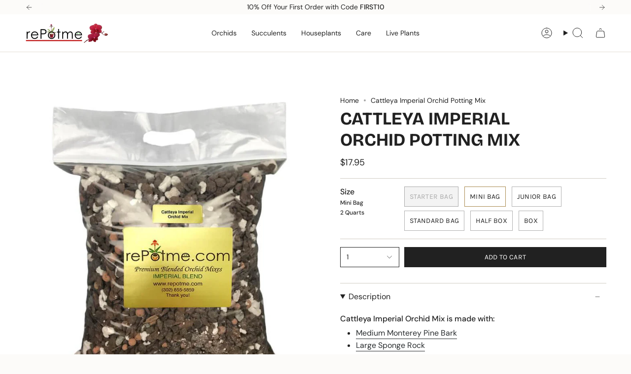

--- FILE ---
content_type: text/html; charset=utf-8
request_url: https://www.repotme.com/products/orchid-mix-i-cattleya
body_size: 65891
content:
<!doctype html>
<html class="no-js no-touch supports-no-cookies" lang="en">

<head><meta charset="UTF-8">
  <meta http-equiv="X-UA-Compatible" content="IE=edge">
  <meta name="viewport" content="width=device-width,initial-scale=1"><meta name="theme-color" content="#ab8c52">
  <link rel="canonical" href="https://www.repotme.com/products/orchid-mix-i-cattleya">

  <!-- ======================= Broadcast Theme V6.0.2 ========================= -->

  
    <link rel="icon" type="image/png" href="//www.repotme.com/cdn/shop/files/favicon_f5303977-4e58-4daa-9807-0e22732310d4.jpg?crop=center&height=32&v=1737139732&width=32">
  
<link rel="preconnect" href="https://fonts.shopifycdn.com" crossorigin><!-- Title and description ================================================ -->
  

  <title>
    
    Cattleya Imperial Orchid Potting Mix
    
    
    
      &ndash; rePotme
    
  </title>

  
    <meta name="description" content="Cattleya Imperial Orchid Mix is made with: Medium Monterey Pine Bark Large Sponge Rock Hydroton Medium Stalite Cattleya Imperial Orchid Mix   by rePotme is hand made with extraordinary ingredients. It is an excellent choice for a wide variety of orchids such as Cattleya, Laelia, Potinara, Coelogyne, Stanhopea, and any ">
  

  <meta property="og:site_name" content="rePotme">
<meta property="og:url" content="https://www.repotme.com/products/orchid-mix-i-cattleya">
<meta property="og:title" content="Cattleya Imperial Orchid Potting Mix">
<meta property="og:type" content="product">
<meta property="og:description" content="Cattleya Imperial Orchid Mix is made with: Medium Monterey Pine Bark Large Sponge Rock Hydroton Medium Stalite Cattleya Imperial Orchid Mix   by rePotme is hand made with extraordinary ingredients. It is an excellent choice for a wide variety of orchids such as Cattleya, Laelia, Potinara, Coelogyne, Stanhopea, and any "><meta property="og:image" content="http://www.repotme.com/cdn/shop/products/orchid-mix-i-cattleya-800-1_47e584d2-67d6-4cf2-bf24-92809ab8e6f2.jpg?v=1546276170">
  <meta property="og:image:secure_url" content="https://www.repotme.com/cdn/shop/products/orchid-mix-i-cattleya-800-1_47e584d2-67d6-4cf2-bf24-92809ab8e6f2.jpg?v=1546276170">
  <meta property="og:image:width" content="800">
  <meta property="og:image:height" content="800"><meta property="og:price:amount" content="17.95">
  <meta property="og:price:currency" content="USD"><meta name="twitter:card" content="summary_large_image">
<meta name="twitter:title" content="Cattleya Imperial Orchid Potting Mix">
<meta name="twitter:description" content="Cattleya Imperial Orchid Mix is made with: Medium Monterey Pine Bark Large Sponge Rock Hydroton Medium Stalite Cattleya Imperial Orchid Mix   by rePotme is hand made with extraordinary ingredients. It is an excellent choice for a wide variety of orchids such as Cattleya, Laelia, Potinara, Coelogyne, Stanhopea, and any ">
<!-- CSS ================================================================== -->
  <style data-shopify>

  @font-face {
  font-family: "Bricolage Grotesque";
  font-weight: 700;
  font-style: normal;
  font-display: swap;
  src: url("//www.repotme.com/cdn/fonts/bricolage_grotesque/bricolagegrotesque_n7.de5675dd7a8e145fdc4cb2cfe67a16cb085528d0.woff2") format("woff2"),
       url("//www.repotme.com/cdn/fonts/bricolage_grotesque/bricolagegrotesque_n7.d701b766b46c76aceb10c78473f491dff9b09e5e.woff") format("woff");
}

  @font-face {
  font-family: "DM Sans";
  font-weight: 400;
  font-style: normal;
  font-display: swap;
  src: url("//www.repotme.com/cdn/fonts/dm_sans/dmsans_n4.ec80bd4dd7e1a334c969c265873491ae56018d72.woff2") format("woff2"),
       url("//www.repotme.com/cdn/fonts/dm_sans/dmsans_n4.87bdd914d8a61247b911147ae68e754d695c58a6.woff") format("woff");
}

  @font-face {
  font-family: "DM Sans";
  font-weight: 400;
  font-style: normal;
  font-display: swap;
  src: url("//www.repotme.com/cdn/fonts/dm_sans/dmsans_n4.ec80bd4dd7e1a334c969c265873491ae56018d72.woff2") format("woff2"),
       url("//www.repotme.com/cdn/fonts/dm_sans/dmsans_n4.87bdd914d8a61247b911147ae68e754d695c58a6.woff") format("woff");
}

  @font-face {
  font-family: Karla;
  font-weight: 400;
  font-style: normal;
  font-display: swap;
  src: url("//www.repotme.com/cdn/fonts/karla/karla_n4.40497e07df527e6a50e58fb17ef1950c72f3e32c.woff2") format("woff2"),
       url("//www.repotme.com/cdn/fonts/karla/karla_n4.e9f6f9de321061073c6bfe03c28976ba8ce6ee18.woff") format("woff");
}

  @font-face {
  font-family: Karla;
  font-weight: 400;
  font-style: normal;
  font-display: swap;
  src: url("//www.repotme.com/cdn/fonts/karla/karla_n4.40497e07df527e6a50e58fb17ef1950c72f3e32c.woff2") format("woff2"),
       url("//www.repotme.com/cdn/fonts/karla/karla_n4.e9f6f9de321061073c6bfe03c28976ba8ce6ee18.woff") format("woff");
}


  
    @font-face {
  font-family: "DM Sans";
  font-weight: 500;
  font-style: normal;
  font-display: swap;
  src: url("//www.repotme.com/cdn/fonts/dm_sans/dmsans_n5.8a0f1984c77eb7186ceb87c4da2173ff65eb012e.woff2") format("woff2"),
       url("//www.repotme.com/cdn/fonts/dm_sans/dmsans_n5.9ad2e755a89e15b3d6c53259daad5fc9609888e6.woff") format("woff");
}

  

  
    @font-face {
  font-family: "DM Sans";
  font-weight: 400;
  font-style: italic;
  font-display: swap;
  src: url("//www.repotme.com/cdn/fonts/dm_sans/dmsans_i4.b8fe05e69ee95d5a53155c346957d8cbf5081c1a.woff2") format("woff2"),
       url("//www.repotme.com/cdn/fonts/dm_sans/dmsans_i4.403fe28ee2ea63e142575c0aa47684d65f8c23a0.woff") format("woff");
}

  

  
    @font-face {
  font-family: "DM Sans";
  font-weight: 500;
  font-style: italic;
  font-display: swap;
  src: url("//www.repotme.com/cdn/fonts/dm_sans/dmsans_i5.8654104650c013677e3def7db9b31bfbaa34e59a.woff2") format("woff2"),
       url("//www.repotme.com/cdn/fonts/dm_sans/dmsans_i5.a0dc844d8a75a4232f255fc600ad5a295572bed9.woff") format("woff");
}

  

  
    @font-face {
  font-family: "DM Sans";
  font-weight: 500;
  font-style: normal;
  font-display: swap;
  src: url("//www.repotme.com/cdn/fonts/dm_sans/dmsans_n5.8a0f1984c77eb7186ceb87c4da2173ff65eb012e.woff2") format("woff2"),
       url("//www.repotme.com/cdn/fonts/dm_sans/dmsans_n5.9ad2e755a89e15b3d6c53259daad5fc9609888e6.woff") format("woff");
}

  

  

  
    :root,
    .color-scheme-1 {--COLOR-BG-GRADIENT: #fcfbf9;
      --COLOR-BG: #fcfbf9;
      --COLOR-BG-RGB: 252, 251, 249;

      --COLOR-BG-ACCENT: #f5f2ec;
      --COLOR-BG-ACCENT-LIGHTEN: #ffffff;

      /* === Link Color ===*/

      --COLOR-LINK: #282c2e;
      --COLOR-LINK-HOVER: rgba(40, 44, 46, 0.7);
      --COLOR-LINK-OPPOSITE: #ffffff;

      --COLOR-TEXT: #212121;
      --COLOR-TEXT-HOVER: rgba(33, 33, 33, 0.7);
      --COLOR-TEXT-LIGHT: #636262;
      --COLOR-TEXT-DARK: #000000;
      --COLOR-TEXT-A5:  rgba(33, 33, 33, 0.05);
      --COLOR-TEXT-A35: rgba(33, 33, 33, 0.35);
      --COLOR-TEXT-A50: rgba(33, 33, 33, 0.5);
      --COLOR-TEXT-A80: rgba(33, 33, 33, 0.8);


      --COLOR-BORDER: rgb(209, 205, 196);
      --COLOR-BORDER-LIGHT: #e2dfd9;
      --COLOR-BORDER-DARK: #a49c8b;
      --COLOR-BORDER-HAIRLINE: #f7f4ef;

      --overlay-bg: #000000;

      /* === Bright color ===*/
      --COLOR-ACCENT: #ab8c52;
      --COLOR-ACCENT-HOVER: #806430;
      --COLOR-ACCENT-FADE: rgba(171, 140, 82, 0.05);
      --COLOR-ACCENT-LIGHT: #e8d4ae;

      /* === Default Cart Gradient ===*/

      --FREE-SHIPPING-GRADIENT: linear-gradient(to right, var(--COLOR-ACCENT-LIGHT) 0%, var(--accent) 100%);

      /* === Buttons ===*/
      --BTN-PRIMARY-BG: #212121;
      --BTN-PRIMARY-TEXT: #ffffff;
      --BTN-PRIMARY-BORDER: #212121;

      
      
        --BTN-PRIMARY-BG-BRIGHTER: #3b3b3b;
      

      --BTN-SECONDARY-BG: #ab8c52;
      --BTN-SECONDARY-TEXT: #ffffff;
      --BTN-SECONDARY-BORDER: #ab8c52;

      
      
        --BTN-SECONDARY-BG-BRIGHTER: #9a7e4a;
      

      
--COLOR-BG-BRIGHTER: #f4f0e8;

      --COLOR-BG-ALPHA-25: rgba(252, 251, 249, 0.25);
      --COLOR-BG-TRANSPARENT: rgba(252, 251, 249, 0);--COLOR-FOOTER-BG-HAIRLINE: #f7f4ef;

      /* Dynamic color variables */
      --accent: var(--COLOR-ACCENT);
      --accent-fade: var(--COLOR-ACCENT-FADE);
      --accent-hover: var(--COLOR-ACCENT-HOVER);
      --border: var(--COLOR-BORDER);
      --border-dark: var(--COLOR-BORDER-DARK);
      --border-light: var(--COLOR-BORDER-LIGHT);
      --border-hairline: var(--COLOR-BORDER-HAIRLINE);
      --bg: var(--COLOR-BG-GRADIENT, var(--COLOR-BG));
      --bg-accent: var(--COLOR-BG-ACCENT);
      --bg-accent-lighten: var(--COLOR-BG-ACCENT-LIGHTEN);
      --icons: var(--COLOR-TEXT);
      --link: var(--COLOR-LINK);
      --link-hover: var(--COLOR-LINK-HOVER);
      --link-opposite: var(--COLOR-LINK-OPPOSITE);
      --text: var(--COLOR-TEXT);
      --text-dark: var(--COLOR-TEXT-DARK);
      --text-light: var(--COLOR-TEXT-LIGHT);
      --text-hover: var(--COLOR-TEXT-HOVER);
      --text-a5: var(--COLOR-TEXT-A5);
      --text-a35: var(--COLOR-TEXT-A35);
      --text-a50: var(--COLOR-TEXT-A50);
      --text-a80: var(--COLOR-TEXT-A80);
    }
  
    
    .color-scheme-2 {--COLOR-BG-GRADIENT: #212121;
      --COLOR-BG: #212121;
      --COLOR-BG-RGB: 33, 33, 33;

      --COLOR-BG-ACCENT: #f5f2ec;
      --COLOR-BG-ACCENT-LIGHTEN: #ffffff;

      /* === Link Color ===*/

      --COLOR-LINK: #282c2e;
      --COLOR-LINK-HOVER: rgba(40, 44, 46, 0.7);
      --COLOR-LINK-OPPOSITE: #ffffff;

      --COLOR-TEXT: #ffffff;
      --COLOR-TEXT-HOVER: rgba(255, 255, 255, 0.7);
      --COLOR-TEXT-LIGHT: #bcbcbc;
      --COLOR-TEXT-DARK: #d9d9d9;
      --COLOR-TEXT-A5:  rgba(255, 255, 255, 0.05);
      --COLOR-TEXT-A35: rgba(255, 255, 255, 0.35);
      --COLOR-TEXT-A50: rgba(255, 255, 255, 0.5);
      --COLOR-TEXT-A80: rgba(255, 255, 255, 0.8);


      --COLOR-BORDER: rgb(209, 208, 206);
      --COLOR-BORDER-LIGHT: #8b8a89;
      --COLOR-BORDER-DARK: #a09e99;
      --COLOR-BORDER-HAIRLINE: #191919;

      --overlay-bg: #644d3e;

      /* === Bright color ===*/
      --COLOR-ACCENT: #ab8c52;
      --COLOR-ACCENT-HOVER: #806430;
      --COLOR-ACCENT-FADE: rgba(171, 140, 82, 0.05);
      --COLOR-ACCENT-LIGHT: #e8d4ae;

      /* === Default Cart Gradient ===*/

      --FREE-SHIPPING-GRADIENT: linear-gradient(to right, var(--COLOR-ACCENT-LIGHT) 0%, var(--accent) 100%);

      /* === Buttons ===*/
      --BTN-PRIMARY-BG: #212121;
      --BTN-PRIMARY-TEXT: #ffffff;
      --BTN-PRIMARY-BORDER: #212121;

      
      
        --BTN-PRIMARY-BG-BRIGHTER: #3b3b3b;
      

      --BTN-SECONDARY-BG: #ffffff;
      --BTN-SECONDARY-TEXT: #000000;
      --BTN-SECONDARY-BORDER: #ab8c52;

      
      
        --BTN-SECONDARY-BG-BRIGHTER: #f2f2f2;
      

      
--COLOR-BG-BRIGHTER: #2e2e2e;

      --COLOR-BG-ALPHA-25: rgba(33, 33, 33, 0.25);
      --COLOR-BG-TRANSPARENT: rgba(33, 33, 33, 0);--COLOR-FOOTER-BG-HAIRLINE: #292929;

      /* Dynamic color variables */
      --accent: var(--COLOR-ACCENT);
      --accent-fade: var(--COLOR-ACCENT-FADE);
      --accent-hover: var(--COLOR-ACCENT-HOVER);
      --border: var(--COLOR-BORDER);
      --border-dark: var(--COLOR-BORDER-DARK);
      --border-light: var(--COLOR-BORDER-LIGHT);
      --border-hairline: var(--COLOR-BORDER-HAIRLINE);
      --bg: var(--COLOR-BG-GRADIENT, var(--COLOR-BG));
      --bg-accent: var(--COLOR-BG-ACCENT);
      --bg-accent-lighten: var(--COLOR-BG-ACCENT-LIGHTEN);
      --icons: var(--COLOR-TEXT);
      --link: var(--COLOR-LINK);
      --link-hover: var(--COLOR-LINK-HOVER);
      --link-opposite: var(--COLOR-LINK-OPPOSITE);
      --text: var(--COLOR-TEXT);
      --text-dark: var(--COLOR-TEXT-DARK);
      --text-light: var(--COLOR-TEXT-LIGHT);
      --text-hover: var(--COLOR-TEXT-HOVER);
      --text-a5: var(--COLOR-TEXT-A5);
      --text-a35: var(--COLOR-TEXT-A35);
      --text-a50: var(--COLOR-TEXT-A50);
      --text-a80: var(--COLOR-TEXT-A80);
    }
  
    
    .color-scheme-3 {--COLOR-BG-GRADIENT: #f5f2ec;
      --COLOR-BG: #f5f2ec;
      --COLOR-BG-RGB: 245, 242, 236;

      --COLOR-BG-ACCENT: #ffffff;
      --COLOR-BG-ACCENT-LIGHTEN: #ffffff;

      /* === Link Color ===*/

      --COLOR-LINK: #282c2e;
      --COLOR-LINK-HOVER: rgba(40, 44, 46, 0.7);
      --COLOR-LINK-OPPOSITE: #ffffff;

      --COLOR-TEXT: #212121;
      --COLOR-TEXT-HOVER: rgba(33, 33, 33, 0.7);
      --COLOR-TEXT-LIGHT: #61605e;
      --COLOR-TEXT-DARK: #000000;
      --COLOR-TEXT-A5:  rgba(33, 33, 33, 0.05);
      --COLOR-TEXT-A35: rgba(33, 33, 33, 0.35);
      --COLOR-TEXT-A50: rgba(33, 33, 33, 0.5);
      --COLOR-TEXT-A80: rgba(33, 33, 33, 0.8);


      --COLOR-BORDER: rgb(209, 205, 196);
      --COLOR-BORDER-LIGHT: #dfdcd4;
      --COLOR-BORDER-DARK: #a49c8b;
      --COLOR-BORDER-HAIRLINE: #f0ebe2;

      --overlay-bg: #000000;

      /* === Bright color ===*/
      --COLOR-ACCENT: #ab8c52;
      --COLOR-ACCENT-HOVER: #806430;
      --COLOR-ACCENT-FADE: rgba(171, 140, 82, 0.05);
      --COLOR-ACCENT-LIGHT: #e8d4ae;

      /* === Default Cart Gradient ===*/

      --FREE-SHIPPING-GRADIENT: linear-gradient(to right, var(--COLOR-ACCENT-LIGHT) 0%, var(--accent) 100%);

      /* === Buttons ===*/
      --BTN-PRIMARY-BG: #212121;
      --BTN-PRIMARY-TEXT: #ffffff;
      --BTN-PRIMARY-BORDER: #212121;

      
      
        --BTN-PRIMARY-BG-BRIGHTER: #3b3b3b;
      

      --BTN-SECONDARY-BG: #ab8c52;
      --BTN-SECONDARY-TEXT: #ffffff;
      --BTN-SECONDARY-BORDER: #ab8c52;

      
      
        --BTN-SECONDARY-BG-BRIGHTER: #9a7e4a;
      

      
--COLOR-BG-BRIGHTER: #ece7db;

      --COLOR-BG-ALPHA-25: rgba(245, 242, 236, 0.25);
      --COLOR-BG-TRANSPARENT: rgba(245, 242, 236, 0);--COLOR-FOOTER-BG-HAIRLINE: #f0ebe2;

      /* Dynamic color variables */
      --accent: var(--COLOR-ACCENT);
      --accent-fade: var(--COLOR-ACCENT-FADE);
      --accent-hover: var(--COLOR-ACCENT-HOVER);
      --border: var(--COLOR-BORDER);
      --border-dark: var(--COLOR-BORDER-DARK);
      --border-light: var(--COLOR-BORDER-LIGHT);
      --border-hairline: var(--COLOR-BORDER-HAIRLINE);
      --bg: var(--COLOR-BG-GRADIENT, var(--COLOR-BG));
      --bg-accent: var(--COLOR-BG-ACCENT);
      --bg-accent-lighten: var(--COLOR-BG-ACCENT-LIGHTEN);
      --icons: var(--COLOR-TEXT);
      --link: var(--COLOR-LINK);
      --link-hover: var(--COLOR-LINK-HOVER);
      --link-opposite: var(--COLOR-LINK-OPPOSITE);
      --text: var(--COLOR-TEXT);
      --text-dark: var(--COLOR-TEXT-DARK);
      --text-light: var(--COLOR-TEXT-LIGHT);
      --text-hover: var(--COLOR-TEXT-HOVER);
      --text-a5: var(--COLOR-TEXT-A5);
      --text-a35: var(--COLOR-TEXT-A35);
      --text-a50: var(--COLOR-TEXT-A50);
      --text-a80: var(--COLOR-TEXT-A80);
    }
  
    
    .color-scheme-4 {--COLOR-BG-GRADIENT: #b0a38b;
      --COLOR-BG: #b0a38b;
      --COLOR-BG-RGB: 176, 163, 139;

      --COLOR-BG-ACCENT: #f5f2ec;
      --COLOR-BG-ACCENT-LIGHTEN: #ffffff;

      /* === Link Color ===*/

      --COLOR-LINK: #282c2e;
      --COLOR-LINK-HOVER: rgba(40, 44, 46, 0.7);
      --COLOR-LINK-OPPOSITE: #ffffff;

      --COLOR-TEXT: #212121;
      --COLOR-TEXT-HOVER: rgba(33, 33, 33, 0.7);
      --COLOR-TEXT-LIGHT: #4c4841;
      --COLOR-TEXT-DARK: #000000;
      --COLOR-TEXT-A5:  rgba(33, 33, 33, 0.05);
      --COLOR-TEXT-A35: rgba(33, 33, 33, 0.35);
      --COLOR-TEXT-A50: rgba(33, 33, 33, 0.5);
      --COLOR-TEXT-A80: rgba(33, 33, 33, 0.8);


      --COLOR-BORDER: rgb(243, 243, 243);
      --COLOR-BORDER-LIGHT: #d8d3c9;
      --COLOR-BORDER-DARK: #c0c0c0;
      --COLOR-BORDER-HAIRLINE: #aa9c82;

      --overlay-bg: #000000;

      /* === Bright color ===*/
      --COLOR-ACCENT: #ab8c52;
      --COLOR-ACCENT-HOVER: #806430;
      --COLOR-ACCENT-FADE: rgba(171, 140, 82, 0.05);
      --COLOR-ACCENT-LIGHT: #e8d4ae;

      /* === Default Cart Gradient ===*/

      --FREE-SHIPPING-GRADIENT: linear-gradient(to right, var(--COLOR-ACCENT-LIGHT) 0%, var(--accent) 100%);

      /* === Buttons ===*/
      --BTN-PRIMARY-BG: #212121;
      --BTN-PRIMARY-TEXT: #ffffff;
      --BTN-PRIMARY-BORDER: #ffffff;

      
      
        --BTN-PRIMARY-BG-BRIGHTER: #3b3b3b;
      

      --BTN-SECONDARY-BG: #ab8c52;
      --BTN-SECONDARY-TEXT: #ffffff;
      --BTN-SECONDARY-BORDER: #ab8c52;

      
      
        --BTN-SECONDARY-BG-BRIGHTER: #9a7e4a;
      

      
--COLOR-BG-BRIGHTER: #a6977c;

      --COLOR-BG-ALPHA-25: rgba(176, 163, 139, 0.25);
      --COLOR-BG-TRANSPARENT: rgba(176, 163, 139, 0);--COLOR-FOOTER-BG-HAIRLINE: #aa9c82;

      /* Dynamic color variables */
      --accent: var(--COLOR-ACCENT);
      --accent-fade: var(--COLOR-ACCENT-FADE);
      --accent-hover: var(--COLOR-ACCENT-HOVER);
      --border: var(--COLOR-BORDER);
      --border-dark: var(--COLOR-BORDER-DARK);
      --border-light: var(--COLOR-BORDER-LIGHT);
      --border-hairline: var(--COLOR-BORDER-HAIRLINE);
      --bg: var(--COLOR-BG-GRADIENT, var(--COLOR-BG));
      --bg-accent: var(--COLOR-BG-ACCENT);
      --bg-accent-lighten: var(--COLOR-BG-ACCENT-LIGHTEN);
      --icons: var(--COLOR-TEXT);
      --link: var(--COLOR-LINK);
      --link-hover: var(--COLOR-LINK-HOVER);
      --link-opposite: var(--COLOR-LINK-OPPOSITE);
      --text: var(--COLOR-TEXT);
      --text-dark: var(--COLOR-TEXT-DARK);
      --text-light: var(--COLOR-TEXT-LIGHT);
      --text-hover: var(--COLOR-TEXT-HOVER);
      --text-a5: var(--COLOR-TEXT-A5);
      --text-a35: var(--COLOR-TEXT-A35);
      --text-a50: var(--COLOR-TEXT-A50);
      --text-a80: var(--COLOR-TEXT-A80);
    }
  
    
    .color-scheme-5 {--COLOR-BG-GRADIENT: #868154;
      --COLOR-BG: #868154;
      --COLOR-BG-RGB: 134, 129, 84;

      --COLOR-BG-ACCENT: #f5f2ec;
      --COLOR-BG-ACCENT-LIGHTEN: #ffffff;

      /* === Link Color ===*/

      --COLOR-LINK: #282c2e;
      --COLOR-LINK-HOVER: rgba(40, 44, 46, 0.7);
      --COLOR-LINK-OPPOSITE: #ffffff;

      --COLOR-TEXT: #d8d2b3;
      --COLOR-TEXT-HOVER: rgba(216, 210, 179, 0.7);
      --COLOR-TEXT-LIGHT: #bfba97;
      --COLOR-TEXT-DARK: #c8bb76;
      --COLOR-TEXT-A5:  rgba(216, 210, 179, 0.05);
      --COLOR-TEXT-A35: rgba(216, 210, 179, 0.35);
      --COLOR-TEXT-A50: rgba(216, 210, 179, 0.5);
      --COLOR-TEXT-A80: rgba(216, 210, 179, 0.8);


      --COLOR-BORDER: rgb(243, 243, 243);
      --COLOR-BORDER-LIGHT: #c7c5b3;
      --COLOR-BORDER-DARK: #c0c0c0;
      --COLOR-BORDER-HAIRLINE: #7d784e;

      --overlay-bg: #000000;

      /* === Bright color ===*/
      --COLOR-ACCENT: #ab8c52;
      --COLOR-ACCENT-HOVER: #806430;
      --COLOR-ACCENT-FADE: rgba(171, 140, 82, 0.05);
      --COLOR-ACCENT-LIGHT: #e8d4ae;

      /* === Default Cart Gradient ===*/

      --FREE-SHIPPING-GRADIENT: linear-gradient(to right, var(--COLOR-ACCENT-LIGHT) 0%, var(--accent) 100%);

      /* === Buttons ===*/
      --BTN-PRIMARY-BG: #212121;
      --BTN-PRIMARY-TEXT: #ffffff;
      --BTN-PRIMARY-BORDER: #212121;

      
      
        --BTN-PRIMARY-BG-BRIGHTER: #3b3b3b;
      

      --BTN-SECONDARY-BG: #ab8c52;
      --BTN-SECONDARY-TEXT: #ffffff;
      --BTN-SECONDARY-BORDER: #ab8c52;

      
      
        --BTN-SECONDARY-BG-BRIGHTER: #9a7e4a;
      

      
--COLOR-BG-BRIGHTER: #76724a;

      --COLOR-BG-ALPHA-25: rgba(134, 129, 84, 0.25);
      --COLOR-BG-TRANSPARENT: rgba(134, 129, 84, 0);--COLOR-FOOTER-BG-HAIRLINE: #7d784e;

      /* Dynamic color variables */
      --accent: var(--COLOR-ACCENT);
      --accent-fade: var(--COLOR-ACCENT-FADE);
      --accent-hover: var(--COLOR-ACCENT-HOVER);
      --border: var(--COLOR-BORDER);
      --border-dark: var(--COLOR-BORDER-DARK);
      --border-light: var(--COLOR-BORDER-LIGHT);
      --border-hairline: var(--COLOR-BORDER-HAIRLINE);
      --bg: var(--COLOR-BG-GRADIENT, var(--COLOR-BG));
      --bg-accent: var(--COLOR-BG-ACCENT);
      --bg-accent-lighten: var(--COLOR-BG-ACCENT-LIGHTEN);
      --icons: var(--COLOR-TEXT);
      --link: var(--COLOR-LINK);
      --link-hover: var(--COLOR-LINK-HOVER);
      --link-opposite: var(--COLOR-LINK-OPPOSITE);
      --text: var(--COLOR-TEXT);
      --text-dark: var(--COLOR-TEXT-DARK);
      --text-light: var(--COLOR-TEXT-LIGHT);
      --text-hover: var(--COLOR-TEXT-HOVER);
      --text-a5: var(--COLOR-TEXT-A5);
      --text-a35: var(--COLOR-TEXT-A35);
      --text-a50: var(--COLOR-TEXT-A50);
      --text-a80: var(--COLOR-TEXT-A80);
    }
  
    
    .color-scheme-6 {--COLOR-BG-GRADIENT: #fcfbf9;
      --COLOR-BG: #fcfbf9;
      --COLOR-BG-RGB: 252, 251, 249;

      --COLOR-BG-ACCENT: #f5f2ec;
      --COLOR-BG-ACCENT-LIGHTEN: #ffffff;

      /* === Link Color ===*/

      --COLOR-LINK: #282c2e;
      --COLOR-LINK-HOVER: rgba(40, 44, 46, 0.7);
      --COLOR-LINK-OPPOSITE: #ffffff;

      --COLOR-TEXT: #212121;
      --COLOR-TEXT-HOVER: rgba(33, 33, 33, 0.7);
      --COLOR-TEXT-LIGHT: #636262;
      --COLOR-TEXT-DARK: #000000;
      --COLOR-TEXT-A5:  rgba(33, 33, 33, 0.05);
      --COLOR-TEXT-A35: rgba(33, 33, 33, 0.35);
      --COLOR-TEXT-A50: rgba(33, 33, 33, 0.5);
      --COLOR-TEXT-A80: rgba(33, 33, 33, 0.8);


      --COLOR-BORDER: rgb(209, 208, 206);
      --COLOR-BORDER-LIGHT: #e2e1df;
      --COLOR-BORDER-DARK: #a09e99;
      --COLOR-BORDER-HAIRLINE: #f7f4ef;

      --overlay-bg: #000000;

      /* === Bright color ===*/
      --COLOR-ACCENT: #ab8c52;
      --COLOR-ACCENT-HOVER: #806430;
      --COLOR-ACCENT-FADE: rgba(171, 140, 82, 0.05);
      --COLOR-ACCENT-LIGHT: #e8d4ae;

      /* === Default Cart Gradient ===*/

      --FREE-SHIPPING-GRADIENT: linear-gradient(to right, var(--COLOR-ACCENT-LIGHT) 0%, var(--accent) 100%);

      /* === Buttons ===*/
      --BTN-PRIMARY-BG: #ffffff;
      --BTN-PRIMARY-TEXT: #212121;
      --BTN-PRIMARY-BORDER: #ffffff;

      
      
        --BTN-PRIMARY-BG-BRIGHTER: #f2f2f2;
      

      --BTN-SECONDARY-BG: #ab8c52;
      --BTN-SECONDARY-TEXT: #ffffff;
      --BTN-SECONDARY-BORDER: #ab8c52;

      
      
        --BTN-SECONDARY-BG-BRIGHTER: #9a7e4a;
      

      
--COLOR-BG-BRIGHTER: #f4f0e8;

      --COLOR-BG-ALPHA-25: rgba(252, 251, 249, 0.25);
      --COLOR-BG-TRANSPARENT: rgba(252, 251, 249, 0);--COLOR-FOOTER-BG-HAIRLINE: #f7f4ef;

      /* Dynamic color variables */
      --accent: var(--COLOR-ACCENT);
      --accent-fade: var(--COLOR-ACCENT-FADE);
      --accent-hover: var(--COLOR-ACCENT-HOVER);
      --border: var(--COLOR-BORDER);
      --border-dark: var(--COLOR-BORDER-DARK);
      --border-light: var(--COLOR-BORDER-LIGHT);
      --border-hairline: var(--COLOR-BORDER-HAIRLINE);
      --bg: var(--COLOR-BG-GRADIENT, var(--COLOR-BG));
      --bg-accent: var(--COLOR-BG-ACCENT);
      --bg-accent-lighten: var(--COLOR-BG-ACCENT-LIGHTEN);
      --icons: var(--COLOR-TEXT);
      --link: var(--COLOR-LINK);
      --link-hover: var(--COLOR-LINK-HOVER);
      --link-opposite: var(--COLOR-LINK-OPPOSITE);
      --text: var(--COLOR-TEXT);
      --text-dark: var(--COLOR-TEXT-DARK);
      --text-light: var(--COLOR-TEXT-LIGHT);
      --text-hover: var(--COLOR-TEXT-HOVER);
      --text-a5: var(--COLOR-TEXT-A5);
      --text-a35: var(--COLOR-TEXT-A35);
      --text-a50: var(--COLOR-TEXT-A50);
      --text-a80: var(--COLOR-TEXT-A80);
    }
  
    
    .color-scheme-7 {--COLOR-BG-GRADIENT: #f5f2ec;
      --COLOR-BG: #f5f2ec;
      --COLOR-BG-RGB: 245, 242, 236;

      --COLOR-BG-ACCENT: #f5f2ec;
      --COLOR-BG-ACCENT-LIGHTEN: #ffffff;

      /* === Link Color ===*/

      --COLOR-LINK: #282c2e;
      --COLOR-LINK-HOVER: rgba(40, 44, 46, 0.7);
      --COLOR-LINK-OPPOSITE: #ffffff;

      --COLOR-TEXT: #685a3f;
      --COLOR-TEXT-HOVER: rgba(104, 90, 63, 0.7);
      --COLOR-TEXT-LIGHT: #928873;
      --COLOR-TEXT-DARK: #3d321e;
      --COLOR-TEXT-A5:  rgba(104, 90, 63, 0.05);
      --COLOR-TEXT-A35: rgba(104, 90, 63, 0.35);
      --COLOR-TEXT-A50: rgba(104, 90, 63, 0.5);
      --COLOR-TEXT-A80: rgba(104, 90, 63, 0.8);


      --COLOR-BORDER: rgb(209, 205, 196);
      --COLOR-BORDER-LIGHT: #dfdcd4;
      --COLOR-BORDER-DARK: #a49c8b;
      --COLOR-BORDER-HAIRLINE: #f0ebe2;

      --overlay-bg: #000000;

      /* === Bright color ===*/
      --COLOR-ACCENT: #ab8c52;
      --COLOR-ACCENT-HOVER: #806430;
      --COLOR-ACCENT-FADE: rgba(171, 140, 82, 0.05);
      --COLOR-ACCENT-LIGHT: #e8d4ae;

      /* === Default Cart Gradient ===*/

      --FREE-SHIPPING-GRADIENT: linear-gradient(to right, var(--COLOR-ACCENT-LIGHT) 0%, var(--accent) 100%);

      /* === Buttons ===*/
      --BTN-PRIMARY-BG: #212121;
      --BTN-PRIMARY-TEXT: #ffffff;
      --BTN-PRIMARY-BORDER: #212121;

      
      
        --BTN-PRIMARY-BG-BRIGHTER: #3b3b3b;
      

      --BTN-SECONDARY-BG: #ab8c52;
      --BTN-SECONDARY-TEXT: #ffffff;
      --BTN-SECONDARY-BORDER: #ab8c52;

      
      
        --BTN-SECONDARY-BG-BRIGHTER: #9a7e4a;
      

      
--COLOR-BG-BRIGHTER: #ece7db;

      --COLOR-BG-ALPHA-25: rgba(245, 242, 236, 0.25);
      --COLOR-BG-TRANSPARENT: rgba(245, 242, 236, 0);--COLOR-FOOTER-BG-HAIRLINE: #f0ebe2;

      /* Dynamic color variables */
      --accent: var(--COLOR-ACCENT);
      --accent-fade: var(--COLOR-ACCENT-FADE);
      --accent-hover: var(--COLOR-ACCENT-HOVER);
      --border: var(--COLOR-BORDER);
      --border-dark: var(--COLOR-BORDER-DARK);
      --border-light: var(--COLOR-BORDER-LIGHT);
      --border-hairline: var(--COLOR-BORDER-HAIRLINE);
      --bg: var(--COLOR-BG-GRADIENT, var(--COLOR-BG));
      --bg-accent: var(--COLOR-BG-ACCENT);
      --bg-accent-lighten: var(--COLOR-BG-ACCENT-LIGHTEN);
      --icons: var(--COLOR-TEXT);
      --link: var(--COLOR-LINK);
      --link-hover: var(--COLOR-LINK-HOVER);
      --link-opposite: var(--COLOR-LINK-OPPOSITE);
      --text: var(--COLOR-TEXT);
      --text-dark: var(--COLOR-TEXT-DARK);
      --text-light: var(--COLOR-TEXT-LIGHT);
      --text-hover: var(--COLOR-TEXT-HOVER);
      --text-a5: var(--COLOR-TEXT-A5);
      --text-a35: var(--COLOR-TEXT-A35);
      --text-a50: var(--COLOR-TEXT-A50);
      --text-a80: var(--COLOR-TEXT-A80);
    }
  
    
    .color-scheme-8 {--COLOR-BG-GRADIENT: #eae6dd;
      --COLOR-BG: #eae6dd;
      --COLOR-BG-RGB: 234, 230, 221;

      --COLOR-BG-ACCENT: #f5f2ec;
      --COLOR-BG-ACCENT-LIGHTEN: #ffffff;

      /* === Link Color ===*/

      --COLOR-LINK: #282c2e;
      --COLOR-LINK-HOVER: rgba(40, 44, 46, 0.7);
      --COLOR-LINK-OPPOSITE: #ffffff;

      --COLOR-TEXT: #212121;
      --COLOR-TEXT-HOVER: rgba(33, 33, 33, 0.7);
      --COLOR-TEXT-LIGHT: #5d5c59;
      --COLOR-TEXT-DARK: #000000;
      --COLOR-TEXT-A5:  rgba(33, 33, 33, 0.05);
      --COLOR-TEXT-A35: rgba(33, 33, 33, 0.35);
      --COLOR-TEXT-A50: rgba(33, 33, 33, 0.5);
      --COLOR-TEXT-A80: rgba(33, 33, 33, 0.8);


      --COLOR-BORDER: rgb(209, 205, 196);
      --COLOR-BORDER-LIGHT: #dbd7ce;
      --COLOR-BORDER-DARK: #a49c8b;
      --COLOR-BORDER-HAIRLINE: #e4dfd4;

      --overlay-bg: #000000;

      /* === Bright color ===*/
      --COLOR-ACCENT: #ab8c52;
      --COLOR-ACCENT-HOVER: #806430;
      --COLOR-ACCENT-FADE: rgba(171, 140, 82, 0.05);
      --COLOR-ACCENT-LIGHT: #e8d4ae;

      /* === Default Cart Gradient ===*/

      --FREE-SHIPPING-GRADIENT: linear-gradient(to right, var(--COLOR-ACCENT-LIGHT) 0%, var(--accent) 100%);

      /* === Buttons ===*/
      --BTN-PRIMARY-BG: #212121;
      --BTN-PRIMARY-TEXT: #ffffff;
      --BTN-PRIMARY-BORDER: #212121;

      
      
        --BTN-PRIMARY-BG-BRIGHTER: #3b3b3b;
      

      --BTN-SECONDARY-BG: #ab8c52;
      --BTN-SECONDARY-TEXT: #ffffff;
      --BTN-SECONDARY-BORDER: #ab8c52;

      
      
        --BTN-SECONDARY-BG-BRIGHTER: #9a7e4a;
      

      
--COLOR-BG-BRIGHTER: #e0dacd;

      --COLOR-BG-ALPHA-25: rgba(234, 230, 221, 0.25);
      --COLOR-BG-TRANSPARENT: rgba(234, 230, 221, 0);--COLOR-FOOTER-BG-HAIRLINE: #e4dfd4;

      /* Dynamic color variables */
      --accent: var(--COLOR-ACCENT);
      --accent-fade: var(--COLOR-ACCENT-FADE);
      --accent-hover: var(--COLOR-ACCENT-HOVER);
      --border: var(--COLOR-BORDER);
      --border-dark: var(--COLOR-BORDER-DARK);
      --border-light: var(--COLOR-BORDER-LIGHT);
      --border-hairline: var(--COLOR-BORDER-HAIRLINE);
      --bg: var(--COLOR-BG-GRADIENT, var(--COLOR-BG));
      --bg-accent: var(--COLOR-BG-ACCENT);
      --bg-accent-lighten: var(--COLOR-BG-ACCENT-LIGHTEN);
      --icons: var(--COLOR-TEXT);
      --link: var(--COLOR-LINK);
      --link-hover: var(--COLOR-LINK-HOVER);
      --link-opposite: var(--COLOR-LINK-OPPOSITE);
      --text: var(--COLOR-TEXT);
      --text-dark: var(--COLOR-TEXT-DARK);
      --text-light: var(--COLOR-TEXT-LIGHT);
      --text-hover: var(--COLOR-TEXT-HOVER);
      --text-a5: var(--COLOR-TEXT-A5);
      --text-a35: var(--COLOR-TEXT-A35);
      --text-a50: var(--COLOR-TEXT-A50);
      --text-a80: var(--COLOR-TEXT-A80);
    }
  
    
    .color-scheme-9 {--COLOR-BG-GRADIENT: #fcfbf9;
      --COLOR-BG: #fcfbf9;
      --COLOR-BG-RGB: 252, 251, 249;

      --COLOR-BG-ACCENT: #f5f2ec;
      --COLOR-BG-ACCENT-LIGHTEN: #ffffff;

      /* === Link Color ===*/

      --COLOR-LINK: #282c2e;
      --COLOR-LINK-HOVER: rgba(40, 44, 46, 0.7);
      --COLOR-LINK-OPPOSITE: #ffffff;

      --COLOR-TEXT: #212121;
      --COLOR-TEXT-HOVER: rgba(33, 33, 33, 0.7);
      --COLOR-TEXT-LIGHT: #636262;
      --COLOR-TEXT-DARK: #000000;
      --COLOR-TEXT-A5:  rgba(33, 33, 33, 0.05);
      --COLOR-TEXT-A35: rgba(33, 33, 33, 0.35);
      --COLOR-TEXT-A50: rgba(33, 33, 33, 0.5);
      --COLOR-TEXT-A80: rgba(33, 33, 33, 0.8);


      --COLOR-BORDER: rgb(234, 234, 234);
      --COLOR-BORDER-LIGHT: #f1f1f0;
      --COLOR-BORDER-DARK: #b7b7b7;
      --COLOR-BORDER-HAIRLINE: #f7f4ef;

      --overlay-bg: #000000;

      /* === Bright color ===*/
      --COLOR-ACCENT: #ab8c52;
      --COLOR-ACCENT-HOVER: #806430;
      --COLOR-ACCENT-FADE: rgba(171, 140, 82, 0.05);
      --COLOR-ACCENT-LIGHT: #e8d4ae;

      /* === Default Cart Gradient ===*/

      --FREE-SHIPPING-GRADIENT: linear-gradient(to right, var(--COLOR-ACCENT-LIGHT) 0%, var(--accent) 100%);

      /* === Buttons ===*/
      --BTN-PRIMARY-BG: #212121;
      --BTN-PRIMARY-TEXT: #ffffff;
      --BTN-PRIMARY-BORDER: #212121;

      
      
        --BTN-PRIMARY-BG-BRIGHTER: #3b3b3b;
      

      --BTN-SECONDARY-BG: #f5f2ec;
      --BTN-SECONDARY-TEXT: #212121;
      --BTN-SECONDARY-BORDER: #f5f2ec;

      
      
        --BTN-SECONDARY-BG-BRIGHTER: #ece7db;
      

      
--COLOR-BG-BRIGHTER: #f4f0e8;

      --COLOR-BG-ALPHA-25: rgba(252, 251, 249, 0.25);
      --COLOR-BG-TRANSPARENT: rgba(252, 251, 249, 0);--COLOR-FOOTER-BG-HAIRLINE: #f7f4ef;

      /* Dynamic color variables */
      --accent: var(--COLOR-ACCENT);
      --accent-fade: var(--COLOR-ACCENT-FADE);
      --accent-hover: var(--COLOR-ACCENT-HOVER);
      --border: var(--COLOR-BORDER);
      --border-dark: var(--COLOR-BORDER-DARK);
      --border-light: var(--COLOR-BORDER-LIGHT);
      --border-hairline: var(--COLOR-BORDER-HAIRLINE);
      --bg: var(--COLOR-BG-GRADIENT, var(--COLOR-BG));
      --bg-accent: var(--COLOR-BG-ACCENT);
      --bg-accent-lighten: var(--COLOR-BG-ACCENT-LIGHTEN);
      --icons: var(--COLOR-TEXT);
      --link: var(--COLOR-LINK);
      --link-hover: var(--COLOR-LINK-HOVER);
      --link-opposite: var(--COLOR-LINK-OPPOSITE);
      --text: var(--COLOR-TEXT);
      --text-dark: var(--COLOR-TEXT-DARK);
      --text-light: var(--COLOR-TEXT-LIGHT);
      --text-hover: var(--COLOR-TEXT-HOVER);
      --text-a5: var(--COLOR-TEXT-A5);
      --text-a35: var(--COLOR-TEXT-A35);
      --text-a50: var(--COLOR-TEXT-A50);
      --text-a80: var(--COLOR-TEXT-A80);
    }
  
    
    .color-scheme-10 {--COLOR-BG-GRADIENT: rgba(0,0,0,0);
      --COLOR-BG: rgba(0,0,0,0);
      --COLOR-BG-RGB: 0, 0, 0;

      --COLOR-BG-ACCENT: #f5f2ec;
      --COLOR-BG-ACCENT-LIGHTEN: #ffffff;

      /* === Link Color ===*/

      --COLOR-LINK: #282c2e;
      --COLOR-LINK-HOVER: rgba(40, 44, 46, 0.7);
      --COLOR-LINK-OPPOSITE: #ffffff;

      --COLOR-TEXT: #ffffff;
      --COLOR-TEXT-HOVER: rgba(255, 255, 255, 0.7);
      --COLOR-TEXT-LIGHT: rgba(179, 179, 179, 0.7);
      --COLOR-TEXT-DARK: #d9d9d9;
      --COLOR-TEXT-A5:  rgba(255, 255, 255, 0.05);
      --COLOR-TEXT-A35: rgba(255, 255, 255, 0.35);
      --COLOR-TEXT-A50: rgba(255, 255, 255, 0.5);
      --COLOR-TEXT-A80: rgba(255, 255, 255, 0.8);


      --COLOR-BORDER: rgb(209, 205, 196);
      --COLOR-BORDER-LIGHT: rgba(125, 123, 118, 0.6);
      --COLOR-BORDER-DARK: #a49c8b;
      --COLOR-BORDER-HAIRLINE: rgba(0, 0, 0, 0.0);

      --overlay-bg: #000000;

      /* === Bright color ===*/
      --COLOR-ACCENT: #ab8c52;
      --COLOR-ACCENT-HOVER: #806430;
      --COLOR-ACCENT-FADE: rgba(171, 140, 82, 0.05);
      --COLOR-ACCENT-LIGHT: #e8d4ae;

      /* === Default Cart Gradient ===*/

      --FREE-SHIPPING-GRADIENT: linear-gradient(to right, var(--COLOR-ACCENT-LIGHT) 0%, var(--accent) 100%);

      /* === Buttons ===*/
      --BTN-PRIMARY-BG: #212121;
      --BTN-PRIMARY-TEXT: #ffffff;
      --BTN-PRIMARY-BORDER: #ffffff;

      
      
        --BTN-PRIMARY-BG-BRIGHTER: #3b3b3b;
      

      --BTN-SECONDARY-BG: #ab8c52;
      --BTN-SECONDARY-TEXT: #ffffff;
      --BTN-SECONDARY-BORDER: #ab8c52;

      
      
        --BTN-SECONDARY-BG-BRIGHTER: #9a7e4a;
      

      
--COLOR-BG-BRIGHTER: rgba(26, 26, 26, 0.0);

      --COLOR-BG-ALPHA-25: rgba(0, 0, 0, 0.25);
      --COLOR-BG-TRANSPARENT: rgba(0, 0, 0, 0);--COLOR-FOOTER-BG-HAIRLINE: rgba(8, 8, 8, 0.0);

      /* Dynamic color variables */
      --accent: var(--COLOR-ACCENT);
      --accent-fade: var(--COLOR-ACCENT-FADE);
      --accent-hover: var(--COLOR-ACCENT-HOVER);
      --border: var(--COLOR-BORDER);
      --border-dark: var(--COLOR-BORDER-DARK);
      --border-light: var(--COLOR-BORDER-LIGHT);
      --border-hairline: var(--COLOR-BORDER-HAIRLINE);
      --bg: var(--COLOR-BG-GRADIENT, var(--COLOR-BG));
      --bg-accent: var(--COLOR-BG-ACCENT);
      --bg-accent-lighten: var(--COLOR-BG-ACCENT-LIGHTEN);
      --icons: var(--COLOR-TEXT);
      --link: var(--COLOR-LINK);
      --link-hover: var(--COLOR-LINK-HOVER);
      --link-opposite: var(--COLOR-LINK-OPPOSITE);
      --text: var(--COLOR-TEXT);
      --text-dark: var(--COLOR-TEXT-DARK);
      --text-light: var(--COLOR-TEXT-LIGHT);
      --text-hover: var(--COLOR-TEXT-HOVER);
      --text-a5: var(--COLOR-TEXT-A5);
      --text-a35: var(--COLOR-TEXT-A35);
      --text-a50: var(--COLOR-TEXT-A50);
      --text-a80: var(--COLOR-TEXT-A80);
    }
  
    
    .color-scheme-11 {--COLOR-BG-GRADIENT: rgba(0,0,0,0);
      --COLOR-BG: rgba(0,0,0,0);
      --COLOR-BG-RGB: 0, 0, 0;

      --COLOR-BG-ACCENT: #f5f2ec;
      --COLOR-BG-ACCENT-LIGHTEN: #ffffff;

      /* === Link Color ===*/

      --COLOR-LINK: #282c2e;
      --COLOR-LINK-HOVER: rgba(40, 44, 46, 0.7);
      --COLOR-LINK-OPPOSITE: #ffffff;

      --COLOR-TEXT: #ffffff;
      --COLOR-TEXT-HOVER: rgba(255, 255, 255, 0.7);
      --COLOR-TEXT-LIGHT: rgba(179, 179, 179, 0.7);
      --COLOR-TEXT-DARK: #d9d9d9;
      --COLOR-TEXT-A5:  rgba(255, 255, 255, 0.05);
      --COLOR-TEXT-A35: rgba(255, 255, 255, 0.35);
      --COLOR-TEXT-A50: rgba(255, 255, 255, 0.5);
      --COLOR-TEXT-A80: rgba(255, 255, 255, 0.8);


      --COLOR-BORDER: rgb(209, 205, 196);
      --COLOR-BORDER-LIGHT: rgba(125, 123, 118, 0.6);
      --COLOR-BORDER-DARK: #a49c8b;
      --COLOR-BORDER-HAIRLINE: rgba(0, 0, 0, 0.0);

      --overlay-bg: #000000;

      /* === Bright color ===*/
      --COLOR-ACCENT: #ab8c52;
      --COLOR-ACCENT-HOVER: #806430;
      --COLOR-ACCENT-FADE: rgba(171, 140, 82, 0.05);
      --COLOR-ACCENT-LIGHT: #e8d4ae;

      /* === Default Cart Gradient ===*/

      --FREE-SHIPPING-GRADIENT: linear-gradient(to right, var(--COLOR-ACCENT-LIGHT) 0%, var(--accent) 100%);

      /* === Buttons ===*/
      --BTN-PRIMARY-BG: #212121;
      --BTN-PRIMARY-TEXT: #ffffff;
      --BTN-PRIMARY-BORDER: #ffffff;

      
      
        --BTN-PRIMARY-BG-BRIGHTER: #3b3b3b;
      

      --BTN-SECONDARY-BG: #ab8c52;
      --BTN-SECONDARY-TEXT: #ffffff;
      --BTN-SECONDARY-BORDER: #ab8c52;

      
      
        --BTN-SECONDARY-BG-BRIGHTER: #9a7e4a;
      

      
--COLOR-BG-BRIGHTER: rgba(26, 26, 26, 0.0);

      --COLOR-BG-ALPHA-25: rgba(0, 0, 0, 0.25);
      --COLOR-BG-TRANSPARENT: rgba(0, 0, 0, 0);--COLOR-FOOTER-BG-HAIRLINE: rgba(8, 8, 8, 0.0);

      /* Dynamic color variables */
      --accent: var(--COLOR-ACCENT);
      --accent-fade: var(--COLOR-ACCENT-FADE);
      --accent-hover: var(--COLOR-ACCENT-HOVER);
      --border: var(--COLOR-BORDER);
      --border-dark: var(--COLOR-BORDER-DARK);
      --border-light: var(--COLOR-BORDER-LIGHT);
      --border-hairline: var(--COLOR-BORDER-HAIRLINE);
      --bg: var(--COLOR-BG-GRADIENT, var(--COLOR-BG));
      --bg-accent: var(--COLOR-BG-ACCENT);
      --bg-accent-lighten: var(--COLOR-BG-ACCENT-LIGHTEN);
      --icons: var(--COLOR-TEXT);
      --link: var(--COLOR-LINK);
      --link-hover: var(--COLOR-LINK-HOVER);
      --link-opposite: var(--COLOR-LINK-OPPOSITE);
      --text: var(--COLOR-TEXT);
      --text-dark: var(--COLOR-TEXT-DARK);
      --text-light: var(--COLOR-TEXT-LIGHT);
      --text-hover: var(--COLOR-TEXT-HOVER);
      --text-a5: var(--COLOR-TEXT-A5);
      --text-a35: var(--COLOR-TEXT-A35);
      --text-a50: var(--COLOR-TEXT-A50);
      --text-a80: var(--COLOR-TEXT-A80);
    }
  
    
    .color-scheme-3c5a55e2-25b7-4735-98bd-403823b2180b {--COLOR-BG-GRADIENT: #ffffff;
      --COLOR-BG: #ffffff;
      --COLOR-BG-RGB: 255, 255, 255;

      --COLOR-BG-ACCENT: #fcfbf9;
      --COLOR-BG-ACCENT-LIGHTEN: #ffffff;

      /* === Link Color ===*/

      --COLOR-LINK: #282c2e;
      --COLOR-LINK-HOVER: rgba(40, 44, 46, 0.7);
      --COLOR-LINK-OPPOSITE: #ffffff;

      --COLOR-TEXT: #212121;
      --COLOR-TEXT-HOVER: rgba(33, 33, 33, 0.7);
      --COLOR-TEXT-LIGHT: #646464;
      --COLOR-TEXT-DARK: #000000;
      --COLOR-TEXT-A5:  rgba(33, 33, 33, 0.05);
      --COLOR-TEXT-A35: rgba(33, 33, 33, 0.35);
      --COLOR-TEXT-A50: rgba(33, 33, 33, 0.5);
      --COLOR-TEXT-A80: rgba(33, 33, 33, 0.8);


      --COLOR-BORDER: rgb(209, 205, 196);
      --COLOR-BORDER-LIGHT: #e3e1dc;
      --COLOR-BORDER-DARK: #a49c8b;
      --COLOR-BORDER-HAIRLINE: #f7f7f7;

      --overlay-bg: #000000;

      /* === Bright color ===*/
      --COLOR-ACCENT: #ab8c52;
      --COLOR-ACCENT-HOVER: #806430;
      --COLOR-ACCENT-FADE: rgba(171, 140, 82, 0.05);
      --COLOR-ACCENT-LIGHT: #e8d4ae;

      /* === Default Cart Gradient ===*/

      --FREE-SHIPPING-GRADIENT: linear-gradient(to right, var(--COLOR-ACCENT-LIGHT) 0%, var(--accent) 100%);

      /* === Buttons ===*/
      --BTN-PRIMARY-BG: #212121;
      --BTN-PRIMARY-TEXT: #ffffff;
      --BTN-PRIMARY-BORDER: #212121;

      
      
        --BTN-PRIMARY-BG-BRIGHTER: #3b3b3b;
      

      --BTN-SECONDARY-BG: #ab8c52;
      --BTN-SECONDARY-TEXT: #ffffff;
      --BTN-SECONDARY-BORDER: #ab8c52;

      
      
        --BTN-SECONDARY-BG-BRIGHTER: #9a7e4a;
      

      
--COLOR-BG-BRIGHTER: #f2f2f2;

      --COLOR-BG-ALPHA-25: rgba(255, 255, 255, 0.25);
      --COLOR-BG-TRANSPARENT: rgba(255, 255, 255, 0);--COLOR-FOOTER-BG-HAIRLINE: #f7f7f7;

      /* Dynamic color variables */
      --accent: var(--COLOR-ACCENT);
      --accent-fade: var(--COLOR-ACCENT-FADE);
      --accent-hover: var(--COLOR-ACCENT-HOVER);
      --border: var(--COLOR-BORDER);
      --border-dark: var(--COLOR-BORDER-DARK);
      --border-light: var(--COLOR-BORDER-LIGHT);
      --border-hairline: var(--COLOR-BORDER-HAIRLINE);
      --bg: var(--COLOR-BG-GRADIENT, var(--COLOR-BG));
      --bg-accent: var(--COLOR-BG-ACCENT);
      --bg-accent-lighten: var(--COLOR-BG-ACCENT-LIGHTEN);
      --icons: var(--COLOR-TEXT);
      --link: var(--COLOR-LINK);
      --link-hover: var(--COLOR-LINK-HOVER);
      --link-opposite: var(--COLOR-LINK-OPPOSITE);
      --text: var(--COLOR-TEXT);
      --text-dark: var(--COLOR-TEXT-DARK);
      --text-light: var(--COLOR-TEXT-LIGHT);
      --text-hover: var(--COLOR-TEXT-HOVER);
      --text-a5: var(--COLOR-TEXT-A5);
      --text-a35: var(--COLOR-TEXT-A35);
      --text-a50: var(--COLOR-TEXT-A50);
      --text-a80: var(--COLOR-TEXT-A80);
    }
  

  body, .color-scheme-1, .color-scheme-2, .color-scheme-3, .color-scheme-4, .color-scheme-5, .color-scheme-6, .color-scheme-7, .color-scheme-8, .color-scheme-9, .color-scheme-10, .color-scheme-11, .color-scheme-3c5a55e2-25b7-4735-98bd-403823b2180b {
    color: var(--text);
    background: var(--bg);
  }

  :root {
    --scrollbar-width: 0px;

    /* === Product grid sale tags ===*/
    --COLOR-SALE-BG: #e9d2c2;
    --COLOR-SALE-TEXT: #212121;

    /* === Product grid badges ===*/
    --COLOR-BADGE-BG: #ffffff;
    --COLOR-BADGE-TEXT: #212121;

    /* === Quick Add ===*/
    --COLOR-QUICK-ADD-BG: #ffffff;
    --COLOR-QUICK-ADD-TEXT: #000000;

    /* === Product sale color ===*/
    --COLOR-SALE: #212121;

    /* === Helper colors for form error states ===*/
    --COLOR-ERROR: #721C24;
    --COLOR-ERROR-BG: #F8D7DA;
    --COLOR-ERROR-BORDER: #F5C6CB;

    --COLOR-SUCCESS: #56AD6A;
    --COLOR-SUCCESS-BG: rgba(86, 173, 106, 0.2);

    
      --RADIUS: 0px;
      --RADIUS-SELECT: 0px;
    

    --COLOR-HEADER-LINK: #212121;
    --COLOR-HEADER-LINK-HOVER: rgba(33, 33, 33, 0.7);

    --COLOR-MENU-BG: #ffffff;
    --COLOR-SUBMENU-BG: #ffffff;
    --COLOR-SUBMENU-LINK: #212121;
    --COLOR-SUBMENU-LINK-HOVER: rgba(33, 33, 33, 0.7);
    --COLOR-SUBMENU-TEXT-LIGHT: #646464;

    
      --COLOR-MENU-TRANSPARENT: #212121;
      --COLOR-MENU-TRANSPARENT-HOVER: rgba(33, 33, 33, 0.7);
    

    --TRANSPARENT: rgba(255, 255, 255, 0);

    /* === Default overlay opacity ===*/
    --overlay-opacity: 0;
    --underlay-opacity: 1;
    --underlay-bg: rgba(0,0,0,0.4);
    --header-overlay-color: transparent;

    /* === Custom Cursor ===*/
    --ICON-ZOOM-IN: url( "//www.repotme.com/cdn/shop/t/10/assets/icon-zoom-in.svg?v=182473373117644429561735754124" );
    --ICON-ZOOM-OUT: url( "//www.repotme.com/cdn/shop/t/10/assets/icon-zoom-out.svg?v=101497157853986683871735754124" );

    /* === Custom Icons ===*/
    
    
      
      --ICON-ADD-BAG: url( "//www.repotme.com/cdn/shop/t/10/assets/icon-add-bag.svg?v=23763382405227654651735754124" );
      --ICON-ADD-CART: url( "//www.repotme.com/cdn/shop/t/10/assets/icon-add-cart.svg?v=3962293684743587821735754124" );
      --ICON-ARROW-LEFT: url( "//www.repotme.com/cdn/shop/t/10/assets/icon-arrow-left.svg?v=136066145774695772731735754124" );
      --ICON-ARROW-RIGHT: url( "//www.repotme.com/cdn/shop/t/10/assets/icon-arrow-right.svg?v=150928298113663093401735754124" );
      --ICON-SELECT: url("//www.repotme.com/cdn/shop/t/10/assets/icon-select.svg?v=150573211567947701091735754124");
    

    --PRODUCT-GRID-ASPECT-RATIO: 100%;

    /* === Typography ===*/
    --FONT-HEADING-MINI: 12px;
    --FONT-HEADING-X-SMALL: 16px;
    --FONT-HEADING-SMALL: 20px;
    --FONT-HEADING-MEDIUM: 36px;
    --FONT-HEADING-LARGE: 48px;
    --FONT-HEADING-X-LARGE: 60px;

    --FONT-HEADING-MINI-MOBILE: 12px;
    --FONT-HEADING-X-SMALL-MOBILE: 16px;
    --FONT-HEADING-SMALL-MOBILE: 20px;
    --FONT-HEADING-MEDIUM-MOBILE: 24px;
    --FONT-HEADING-LARGE-MOBILE: 32px;
    --FONT-HEADING-X-LARGE-MOBILE: 45px;

    --FONT-STACK-BODY: "DM Sans", sans-serif;
    --FONT-STYLE-BODY: normal;
    --FONT-WEIGHT-BODY: 400;
    --FONT-WEIGHT-BODY-BOLD: 500;

    --LETTER-SPACING-BODY: 0.0em;

    --FONT-STACK-HEADING: "Bricolage Grotesque", sans-serif;
    --FONT-WEIGHT-HEADING: 700;
    --FONT-STYLE-HEADING: normal;

    --FONT-UPPERCASE-HEADING: uppercase;
    --LETTER-SPACING-HEADING: 0.0em;

    --FONT-STACK-SUBHEADING: Karla, sans-serif;
    --FONT-WEIGHT-SUBHEADING: 400;
    --FONT-STYLE-SUBHEADING: normal;
    --FONT-SIZE-SUBHEADING-DESKTOP: 12px;
    --FONT-SIZE-SUBHEADING-MOBILE: 14px;

    --FONT-UPPERCASE-SUBHEADING: uppercase;
    --LETTER-SPACING-SUBHEADING: 0.0em;

    --FONT-STACK-NAV: "DM Sans", sans-serif;
    --FONT-WEIGHT-NAV: 400;
    --FONT-WEIGHT-NAV-BOLD: 500;
    --FONT-STYLE-NAV: normal;
    --FONT-SIZE-NAV: 16px;


    --LETTER-SPACING-NAV: 0.0em;

    --FONT-SIZE-BASE: 16px;

    /* === Parallax ===*/
    --PARALLAX-STRENGTH-MIN: 120.0%;
    --PARALLAX-STRENGTH-MAX: 130.0%;--COLUMNS: 4;
    --COLUMNS-MEDIUM: 3;
    --COLUMNS-SMALL: 2;
    --COLUMNS-MOBILE: 1;--LAYOUT-OUTER: 50px;
      --LAYOUT-GUTTER: 32px;
      --LAYOUT-OUTER-MEDIUM: 30px;
      --LAYOUT-GUTTER-MEDIUM: 22px;
      --LAYOUT-OUTER-SMALL: 16px;
      --LAYOUT-GUTTER-SMALL: 16px;--base-animation-delay: 0ms;
    --line-height-normal: 1.375; /* Equals to line-height: normal; */--SIDEBAR-WIDTH: 288px;
      --SIDEBAR-WIDTH-MEDIUM: 258px;--DRAWER-WIDTH: 380px;--ICON-STROKE-WIDTH: 1px;

    /* === Button General ===*/
    --BTN-FONT-STACK: Karla, sans-serif;
    --BTN-FONT-WEIGHT: 400;
    --BTN-FONT-STYLE: normal;
    --BTN-FONT-SIZE: 14px;--BTN-FONT-SIZE-BODY: 0.875rem;

    --BTN-LETTER-SPACING: 0.025em;
    --BTN-UPPERCASE: uppercase;
    --BTN-TEXT-ARROW-OFFSET: -1px;

    /* === Button White ===*/
    --COLOR-TEXT-BTN-BG-WHITE: #fff;
    --COLOR-TEXT-BTN-BORDER-WHITE: #fff;
    --COLOR-TEXT-BTN-WHITE: #000;
    --COLOR-TEXT-BTN-BG-WHITE-BRIGHTER: #f2f2f2;

    /* === Button Black ===*/
    --COLOR-TEXT-BTN-BG-BLACK: #000;
    --COLOR-TEXT-BTN-BORDER-BLACK: #000;
    --COLOR-TEXT-BTN-BLACK: #fff;
    --COLOR-TEXT-BTN-BG-BLACK-BRIGHTER: #1a1a1a;

    /* === Swatch Size ===*/
    --swatch-size-filters: 1.15rem;
    --swatch-size-product: 2.2rem;
  }

  /* === Backdrop ===*/
  ::backdrop {
    --underlay-opacity: 1;
    --underlay-bg: rgba(0,0,0,0.4);
  }

  /* === Gray background on Product grid items ===*/*,
  *::before,
  *::after {
    box-sizing: inherit;
  }

  * { -webkit-font-smoothing: antialiased; }

  html {
    box-sizing: border-box;
    font-size: var(--FONT-SIZE-BASE);
  }

  html,
  body { min-height: 100%; }

  body {
    position: relative;
    min-width: 320px;
    font-size: var(--FONT-SIZE-BASE);
    text-size-adjust: 100%;
    -webkit-text-size-adjust: 100%;
  }

  </style>
<link rel="preload" as="font" href="//www.repotme.com/cdn/fonts/dm_sans/dmsans_n4.ec80bd4dd7e1a334c969c265873491ae56018d72.woff2" type="font/woff2" crossorigin><link rel="preload" as="font" href="//www.repotme.com/cdn/fonts/bricolage_grotesque/bricolagegrotesque_n7.de5675dd7a8e145fdc4cb2cfe67a16cb085528d0.woff2" type="font/woff2" crossorigin><link rel="preload" as="font" href="//www.repotme.com/cdn/fonts/dm_sans/dmsans_n4.ec80bd4dd7e1a334c969c265873491ae56018d72.woff2" type="font/woff2" crossorigin><link rel="preload" as="font" href="//www.repotme.com/cdn/fonts/karla/karla_n4.40497e07df527e6a50e58fb17ef1950c72f3e32c.woff2" type="font/woff2" crossorigin><link rel="preload" as="font" href="//www.repotme.com/cdn/fonts/karla/karla_n4.40497e07df527e6a50e58fb17ef1950c72f3e32c.woff2" type="font/woff2" crossorigin><link href="//www.repotme.com/cdn/shop/t/10/assets/theme.css?v=53547332042441938161736648360" rel="stylesheet" type="text/css" media="all" />
<link href="//www.repotme.com/cdn/shop/t/10/assets/swatches.css?v=157844926215047500451735754125" rel="stylesheet" type="text/css" media="all" />
<style data-shopify>.swatches {
    --black: #000000;--white: #fafafa;--blank: url(//www.repotme.com/cdn/shop/files/blank_small.png?v=156465);--bronze: #A07636;--silver: #CECBC7;
  }</style>
<script>
    if (window.navigator.userAgent.indexOf('MSIE ') > 0 || window.navigator.userAgent.indexOf('Trident/') > 0) {
      document.documentElement.className = document.documentElement.className + ' ie';

      var scripts = document.getElementsByTagName('script')[0];
      var polyfill = document.createElement("script");
      polyfill.defer = true;
      polyfill.src = "//www.repotme.com/cdn/shop/t/10/assets/ie11.js?v=144489047535103983231735754124";

      scripts.parentNode.insertBefore(polyfill, scripts);
    } else {
      document.documentElement.className = document.documentElement.className.replace('no-js', 'js');
    }

    document.documentElement.style.setProperty('--scrollbar-width', `${getScrollbarWidth()}px`);

    function getScrollbarWidth() {
      // Creating invisible container
      const outer = document.createElement('div');
      outer.style.visibility = 'hidden';
      outer.style.overflow = 'scroll'; // forcing scrollbar to appear
      outer.style.msOverflowStyle = 'scrollbar'; // needed for WinJS apps
      document.documentElement.appendChild(outer);

      // Creating inner element and placing it in the container
      const inner = document.createElement('div');
      outer.appendChild(inner);

      // Calculating difference between container's full width and the child width
      const scrollbarWidth = outer.offsetWidth - inner.offsetWidth;

      // Removing temporary elements from the DOM
      outer.parentNode.removeChild(outer);

      return scrollbarWidth;
    }

    let root = '/';
    if (root[root.length - 1] !== '/') {
      root = root + '/';
    }

    window.theme = {
      routes: {
        root: root,
        cart_url: '/cart',
        cart_add_url: '/cart/add',
        cart_change_url: '/cart/change',
        product_recommendations_url: '/recommendations/products',
        predictive_search_url: '/search/suggest',
        addresses_url: '/account/addresses'
      },
      assets: {
        photoswipe: '//www.repotme.com/cdn/shop/t/10/assets/photoswipe.js?v=162613001030112971491735754124',
        rellax: '//www.repotme.com/cdn/shop/t/10/assets/rellax.js?v=4664090443844197101735754125',
        smoothscroll: '//www.repotme.com/cdn/shop/t/10/assets/smoothscroll.js?v=37906625415260927261735754125',
      },
      strings: {
        addToCart: "Add to cart",
        cartAcceptanceError: "You must accept our terms and conditions.",
        soldOut: "Sold Out",
        from: "From",
        preOrder: "Pre-order",
        sale: "Sale",
        subscription: "Subscription",
        unavailable: "Unavailable",
        unitPrice: "Unit price",
        unitPriceSeparator: "per",
        shippingCalcSubmitButton: "Calculate shipping",
        shippingCalcSubmitButtonDisabled: "Calculating...",
        selectValue: "Select value",
        selectColor: "Select color",
        oneColor: "color",
        otherColor: "colors",
        upsellAddToCart: "Add",
        free: "Free",
        swatchesColor: "Color, Colour",
        sku: "SKU",
      },
      settings: {
        cartType: "drawer",
        customerLoggedIn: null ? true : false,
        enableQuickAdd: false,
        enableAnimations: true,
        variantOnSale: true,
        collectionSwatchStyle: "limited",
        swatchesType: "theme",
        mobileMenuType: "new",
      },
      sliderArrows: {
        prev: '<button type="button" class="slider__button slider__button--prev" data-button-arrow data-button-prev>' + "Previous" + '</button>',
        next: '<button type="button" class="slider__button slider__button--next" data-button-arrow data-button-next>' + "Next" + '</button>',
      },
      moneyFormat: false ? "${{amount}} USD" : "${{amount}}",
      moneyWithoutCurrencyFormat: "${{amount}}",
      moneyWithCurrencyFormat: "${{amount}} USD",
      subtotal: 0,
      info: {
        name: 'broadcast'
      },
      version: '6.0.2'
    };

    let windowInnerHeight = window.innerHeight;
    document.documentElement.style.setProperty('--full-height', `${windowInnerHeight}px`);
    document.documentElement.style.setProperty('--three-quarters', `${windowInnerHeight * 0.75}px`);
    document.documentElement.style.setProperty('--two-thirds', `${windowInnerHeight * 0.66}px`);
    document.documentElement.style.setProperty('--one-half', `${windowInnerHeight * 0.5}px`);
    document.documentElement.style.setProperty('--one-third', `${windowInnerHeight * 0.33}px`);
    document.documentElement.style.setProperty('--one-fifth', `${windowInnerHeight * 0.2}px`);
  </script>

  

  <!-- Theme Javascript ============================================================== -->
  <script src="//www.repotme.com/cdn/shop/t/10/assets/vendor.js?v=7306322560400075171735754125" defer="defer"></script>
  <script src="//www.repotme.com/cdn/shop/t/10/assets/theme.js?v=152280281799387403991736189654" defer="defer"></script><!-- Shopify app scripts =========================================================== -->
<script>window.performance && window.performance.mark && window.performance.mark('shopify.content_for_header.start');</script><meta name="google-site-verification" content="s_fBHV8fhGj83QEvjERQ907KOFlgkNKR5zy8GpO5_2U">
<meta id="shopify-digital-wallet" name="shopify-digital-wallet" content="/7476084809/digital_wallets/dialog">
<meta name="shopify-checkout-api-token" content="f4ae09d4acbdbe0748d3975e05364dbe">
<meta id="in-context-paypal-metadata" data-shop-id="7476084809" data-venmo-supported="true" data-environment="production" data-locale="en_US" data-paypal-v4="true" data-currency="USD">
<link rel="alternate" type="application/json+oembed" href="https://www.repotme.com/products/orchid-mix-i-cattleya.oembed">
<script async="async" src="/checkouts/internal/preloads.js?locale=en-US"></script>
<link rel="preconnect" href="https://shop.app" crossorigin="anonymous">
<script async="async" src="https://shop.app/checkouts/internal/preloads.js?locale=en-US&shop_id=7476084809" crossorigin="anonymous"></script>
<script id="apple-pay-shop-capabilities" type="application/json">{"shopId":7476084809,"countryCode":"US","currencyCode":"USD","merchantCapabilities":["supports3DS"],"merchantId":"gid:\/\/shopify\/Shop\/7476084809","merchantName":"rePotme","requiredBillingContactFields":["postalAddress","email"],"requiredShippingContactFields":["postalAddress","email"],"shippingType":"shipping","supportedNetworks":["visa","masterCard","amex","discover","elo","jcb"],"total":{"type":"pending","label":"rePotme","amount":"1.00"},"shopifyPaymentsEnabled":true,"supportsSubscriptions":true}</script>
<script id="shopify-features" type="application/json">{"accessToken":"f4ae09d4acbdbe0748d3975e05364dbe","betas":["rich-media-storefront-analytics"],"domain":"www.repotme.com","predictiveSearch":true,"shopId":7476084809,"locale":"en"}</script>
<script>var Shopify = Shopify || {};
Shopify.shop = "repotme.myshopify.com";
Shopify.locale = "en";
Shopify.currency = {"active":"USD","rate":"1.0"};
Shopify.country = "US";
Shopify.theme = {"name":"Broadcast","id":174513357169,"schema_name":"Broadcast","schema_version":"6.0.2","theme_store_id":868,"role":"main"};
Shopify.theme.handle = "null";
Shopify.theme.style = {"id":null,"handle":null};
Shopify.cdnHost = "www.repotme.com/cdn";
Shopify.routes = Shopify.routes || {};
Shopify.routes.root = "/";</script>
<script type="module">!function(o){(o.Shopify=o.Shopify||{}).modules=!0}(window);</script>
<script>!function(o){function n(){var o=[];function n(){o.push(Array.prototype.slice.apply(arguments))}return n.q=o,n}var t=o.Shopify=o.Shopify||{};t.loadFeatures=n(),t.autoloadFeatures=n()}(window);</script>
<script>
  window.ShopifyPay = window.ShopifyPay || {};
  window.ShopifyPay.apiHost = "shop.app\/pay";
  window.ShopifyPay.redirectState = null;
</script>
<script id="shop-js-analytics" type="application/json">{"pageType":"product"}</script>
<script defer="defer" async type="module" src="//www.repotme.com/cdn/shopifycloud/shop-js/modules/v2/client.init-shop-cart-sync_BT-GjEfc.en.esm.js"></script>
<script defer="defer" async type="module" src="//www.repotme.com/cdn/shopifycloud/shop-js/modules/v2/chunk.common_D58fp_Oc.esm.js"></script>
<script defer="defer" async type="module" src="//www.repotme.com/cdn/shopifycloud/shop-js/modules/v2/chunk.modal_xMitdFEc.esm.js"></script>
<script type="module">
  await import("//www.repotme.com/cdn/shopifycloud/shop-js/modules/v2/client.init-shop-cart-sync_BT-GjEfc.en.esm.js");
await import("//www.repotme.com/cdn/shopifycloud/shop-js/modules/v2/chunk.common_D58fp_Oc.esm.js");
await import("//www.repotme.com/cdn/shopifycloud/shop-js/modules/v2/chunk.modal_xMitdFEc.esm.js");

  window.Shopify.SignInWithShop?.initShopCartSync?.({"fedCMEnabled":true,"windoidEnabled":true});

</script>
<script defer="defer" async type="module" src="//www.repotme.com/cdn/shopifycloud/shop-js/modules/v2/client.payment-terms_Ci9AEqFq.en.esm.js"></script>
<script defer="defer" async type="module" src="//www.repotme.com/cdn/shopifycloud/shop-js/modules/v2/chunk.common_D58fp_Oc.esm.js"></script>
<script defer="defer" async type="module" src="//www.repotme.com/cdn/shopifycloud/shop-js/modules/v2/chunk.modal_xMitdFEc.esm.js"></script>
<script type="module">
  await import("//www.repotme.com/cdn/shopifycloud/shop-js/modules/v2/client.payment-terms_Ci9AEqFq.en.esm.js");
await import("//www.repotme.com/cdn/shopifycloud/shop-js/modules/v2/chunk.common_D58fp_Oc.esm.js");
await import("//www.repotme.com/cdn/shopifycloud/shop-js/modules/v2/chunk.modal_xMitdFEc.esm.js");

  
</script>
<script>
  window.Shopify = window.Shopify || {};
  if (!window.Shopify.featureAssets) window.Shopify.featureAssets = {};
  window.Shopify.featureAssets['shop-js'] = {"shop-cart-sync":["modules/v2/client.shop-cart-sync_DZOKe7Ll.en.esm.js","modules/v2/chunk.common_D58fp_Oc.esm.js","modules/v2/chunk.modal_xMitdFEc.esm.js"],"init-fed-cm":["modules/v2/client.init-fed-cm_B6oLuCjv.en.esm.js","modules/v2/chunk.common_D58fp_Oc.esm.js","modules/v2/chunk.modal_xMitdFEc.esm.js"],"shop-cash-offers":["modules/v2/client.shop-cash-offers_D2sdYoxE.en.esm.js","modules/v2/chunk.common_D58fp_Oc.esm.js","modules/v2/chunk.modal_xMitdFEc.esm.js"],"shop-login-button":["modules/v2/client.shop-login-button_QeVjl5Y3.en.esm.js","modules/v2/chunk.common_D58fp_Oc.esm.js","modules/v2/chunk.modal_xMitdFEc.esm.js"],"pay-button":["modules/v2/client.pay-button_DXTOsIq6.en.esm.js","modules/v2/chunk.common_D58fp_Oc.esm.js","modules/v2/chunk.modal_xMitdFEc.esm.js"],"shop-button":["modules/v2/client.shop-button_DQZHx9pm.en.esm.js","modules/v2/chunk.common_D58fp_Oc.esm.js","modules/v2/chunk.modal_xMitdFEc.esm.js"],"avatar":["modules/v2/client.avatar_BTnouDA3.en.esm.js"],"init-windoid":["modules/v2/client.init-windoid_CR1B-cfM.en.esm.js","modules/v2/chunk.common_D58fp_Oc.esm.js","modules/v2/chunk.modal_xMitdFEc.esm.js"],"init-shop-for-new-customer-accounts":["modules/v2/client.init-shop-for-new-customer-accounts_C_vY_xzh.en.esm.js","modules/v2/client.shop-login-button_QeVjl5Y3.en.esm.js","modules/v2/chunk.common_D58fp_Oc.esm.js","modules/v2/chunk.modal_xMitdFEc.esm.js"],"init-shop-email-lookup-coordinator":["modules/v2/client.init-shop-email-lookup-coordinator_BI7n9ZSv.en.esm.js","modules/v2/chunk.common_D58fp_Oc.esm.js","modules/v2/chunk.modal_xMitdFEc.esm.js"],"init-shop-cart-sync":["modules/v2/client.init-shop-cart-sync_BT-GjEfc.en.esm.js","modules/v2/chunk.common_D58fp_Oc.esm.js","modules/v2/chunk.modal_xMitdFEc.esm.js"],"shop-toast-manager":["modules/v2/client.shop-toast-manager_DiYdP3xc.en.esm.js","modules/v2/chunk.common_D58fp_Oc.esm.js","modules/v2/chunk.modal_xMitdFEc.esm.js"],"init-customer-accounts":["modules/v2/client.init-customer-accounts_D9ZNqS-Q.en.esm.js","modules/v2/client.shop-login-button_QeVjl5Y3.en.esm.js","modules/v2/chunk.common_D58fp_Oc.esm.js","modules/v2/chunk.modal_xMitdFEc.esm.js"],"init-customer-accounts-sign-up":["modules/v2/client.init-customer-accounts-sign-up_iGw4briv.en.esm.js","modules/v2/client.shop-login-button_QeVjl5Y3.en.esm.js","modules/v2/chunk.common_D58fp_Oc.esm.js","modules/v2/chunk.modal_xMitdFEc.esm.js"],"shop-follow-button":["modules/v2/client.shop-follow-button_CqMgW2wH.en.esm.js","modules/v2/chunk.common_D58fp_Oc.esm.js","modules/v2/chunk.modal_xMitdFEc.esm.js"],"checkout-modal":["modules/v2/client.checkout-modal_xHeaAweL.en.esm.js","modules/v2/chunk.common_D58fp_Oc.esm.js","modules/v2/chunk.modal_xMitdFEc.esm.js"],"shop-login":["modules/v2/client.shop-login_D91U-Q7h.en.esm.js","modules/v2/chunk.common_D58fp_Oc.esm.js","modules/v2/chunk.modal_xMitdFEc.esm.js"],"lead-capture":["modules/v2/client.lead-capture_BJmE1dJe.en.esm.js","modules/v2/chunk.common_D58fp_Oc.esm.js","modules/v2/chunk.modal_xMitdFEc.esm.js"],"payment-terms":["modules/v2/client.payment-terms_Ci9AEqFq.en.esm.js","modules/v2/chunk.common_D58fp_Oc.esm.js","modules/v2/chunk.modal_xMitdFEc.esm.js"]};
</script>
<script>(function() {
  var isLoaded = false;
  function asyncLoad() {
    if (isLoaded) return;
    isLoaded = true;
    var urls = ["https:\/\/live.bb.eight-cdn.com\/script.js?shop=repotme.myshopify.com","https:\/\/cdn.grw.reputon.com\/assets\/widget.js?shop=repotme.myshopify.com","https:\/\/js.smile.io\/v1\/smile-shopify.js?shop=repotme.myshopify.com","https:\/\/cdn.logbase.io\/lb-upsell-wrapper.js?shop=repotme.myshopify.com","\/\/cdn.shopify.com\/proxy\/2f635155c6c8e356300bb5eb1bbae90fe68c98c9dd6c6b0dec07b5bed06101ee\/bingshoppingtool-t2app-prod.trafficmanager.net\/api\/ShopifyMT\/v1\/uet\/tracking_script?shop=repotme.myshopify.com\u0026sp-cache-control=cHVibGljLCBtYXgtYWdlPTkwMA","https:\/\/api.fastbundle.co\/scripts\/src.js?shop=repotme.myshopify.com"];
    for (var i = 0; i < urls.length; i++) {
      var s = document.createElement('script');
      s.type = 'text/javascript';
      s.async = true;
      s.src = urls[i];
      var x = document.getElementsByTagName('script')[0];
      x.parentNode.insertBefore(s, x);
    }
  };
  if(window.attachEvent) {
    window.attachEvent('onload', asyncLoad);
  } else {
    window.addEventListener('load', asyncLoad, false);
  }
})();</script>
<script id="__st">var __st={"a":7476084809,"offset":-18000,"reqid":"170ba163-e9c6-474e-95bf-1beb3b0acfa5-1769093927","pageurl":"www.repotme.com\/products\/orchid-mix-i-cattleya","u":"da9a8e4c9b4c","p":"product","rtyp":"product","rid":1997118832713};</script>
<script>window.ShopifyPaypalV4VisibilityTracking = true;</script>
<script id="captcha-bootstrap">!function(){'use strict';const t='contact',e='account',n='new_comment',o=[[t,t],['blogs',n],['comments',n],[t,'customer']],c=[[e,'customer_login'],[e,'guest_login'],[e,'recover_customer_password'],[e,'create_customer']],r=t=>t.map((([t,e])=>`form[action*='/${t}']:not([data-nocaptcha='true']) input[name='form_type'][value='${e}']`)).join(','),a=t=>()=>t?[...document.querySelectorAll(t)].map((t=>t.form)):[];function s(){const t=[...o],e=r(t);return a(e)}const i='password',u='form_key',d=['recaptcha-v3-token','g-recaptcha-response','h-captcha-response',i],f=()=>{try{return window.sessionStorage}catch{return}},m='__shopify_v',_=t=>t.elements[u];function p(t,e,n=!1){try{const o=window.sessionStorage,c=JSON.parse(o.getItem(e)),{data:r}=function(t){const{data:e,action:n}=t;return t[m]||n?{data:e,action:n}:{data:t,action:n}}(c);for(const[e,n]of Object.entries(r))t.elements[e]&&(t.elements[e].value=n);n&&o.removeItem(e)}catch(o){console.error('form repopulation failed',{error:o})}}const l='form_type',E='cptcha';function T(t){t.dataset[E]=!0}const w=window,h=w.document,L='Shopify',v='ce_forms',y='captcha';let A=!1;((t,e)=>{const n=(g='f06e6c50-85a8-45c8-87d0-21a2b65856fe',I='https://cdn.shopify.com/shopifycloud/storefront-forms-hcaptcha/ce_storefront_forms_captcha_hcaptcha.v1.5.2.iife.js',D={infoText:'Protected by hCaptcha',privacyText:'Privacy',termsText:'Terms'},(t,e,n)=>{const o=w[L][v],c=o.bindForm;if(c)return c(t,g,e,D).then(n);var r;o.q.push([[t,g,e,D],n]),r=I,A||(h.body.append(Object.assign(h.createElement('script'),{id:'captcha-provider',async:!0,src:r})),A=!0)});var g,I,D;w[L]=w[L]||{},w[L][v]=w[L][v]||{},w[L][v].q=[],w[L][y]=w[L][y]||{},w[L][y].protect=function(t,e){n(t,void 0,e),T(t)},Object.freeze(w[L][y]),function(t,e,n,w,h,L){const[v,y,A,g]=function(t,e,n){const i=e?o:[],u=t?c:[],d=[...i,...u],f=r(d),m=r(i),_=r(d.filter((([t,e])=>n.includes(e))));return[a(f),a(m),a(_),s()]}(w,h,L),I=t=>{const e=t.target;return e instanceof HTMLFormElement?e:e&&e.form},D=t=>v().includes(t);t.addEventListener('submit',(t=>{const e=I(t);if(!e)return;const n=D(e)&&!e.dataset.hcaptchaBound&&!e.dataset.recaptchaBound,o=_(e),c=g().includes(e)&&(!o||!o.value);(n||c)&&t.preventDefault(),c&&!n&&(function(t){try{if(!f())return;!function(t){const e=f();if(!e)return;const n=_(t);if(!n)return;const o=n.value;o&&e.removeItem(o)}(t);const e=Array.from(Array(32),(()=>Math.random().toString(36)[2])).join('');!function(t,e){_(t)||t.append(Object.assign(document.createElement('input'),{type:'hidden',name:u})),t.elements[u].value=e}(t,e),function(t,e){const n=f();if(!n)return;const o=[...t.querySelectorAll(`input[type='${i}']`)].map((({name:t})=>t)),c=[...d,...o],r={};for(const[a,s]of new FormData(t).entries())c.includes(a)||(r[a]=s);n.setItem(e,JSON.stringify({[m]:1,action:t.action,data:r}))}(t,e)}catch(e){console.error('failed to persist form',e)}}(e),e.submit())}));const S=(t,e)=>{t&&!t.dataset[E]&&(n(t,e.some((e=>e===t))),T(t))};for(const o of['focusin','change'])t.addEventListener(o,(t=>{const e=I(t);D(e)&&S(e,y())}));const B=e.get('form_key'),M=e.get(l),P=B&&M;t.addEventListener('DOMContentLoaded',(()=>{const t=y();if(P)for(const e of t)e.elements[l].value===M&&p(e,B);[...new Set([...A(),...v().filter((t=>'true'===t.dataset.shopifyCaptcha))])].forEach((e=>S(e,t)))}))}(h,new URLSearchParams(w.location.search),n,t,e,['guest_login'])})(!0,!0)}();</script>
<script integrity="sha256-4kQ18oKyAcykRKYeNunJcIwy7WH5gtpwJnB7kiuLZ1E=" data-source-attribution="shopify.loadfeatures" defer="defer" src="//www.repotme.com/cdn/shopifycloud/storefront/assets/storefront/load_feature-a0a9edcb.js" crossorigin="anonymous"></script>
<script crossorigin="anonymous" defer="defer" src="//www.repotme.com/cdn/shopifycloud/storefront/assets/shopify_pay/storefront-65b4c6d7.js?v=20250812"></script>
<script data-source-attribution="shopify.dynamic_checkout.dynamic.init">var Shopify=Shopify||{};Shopify.PaymentButton=Shopify.PaymentButton||{isStorefrontPortableWallets:!0,init:function(){window.Shopify.PaymentButton.init=function(){};var t=document.createElement("script");t.src="https://www.repotme.com/cdn/shopifycloud/portable-wallets/latest/portable-wallets.en.js",t.type="module",document.head.appendChild(t)}};
</script>
<script data-source-attribution="shopify.dynamic_checkout.buyer_consent">
  function portableWalletsHideBuyerConsent(e){var t=document.getElementById("shopify-buyer-consent"),n=document.getElementById("shopify-subscription-policy-button");t&&n&&(t.classList.add("hidden"),t.setAttribute("aria-hidden","true"),n.removeEventListener("click",e))}function portableWalletsShowBuyerConsent(e){var t=document.getElementById("shopify-buyer-consent"),n=document.getElementById("shopify-subscription-policy-button");t&&n&&(t.classList.remove("hidden"),t.removeAttribute("aria-hidden"),n.addEventListener("click",e))}window.Shopify?.PaymentButton&&(window.Shopify.PaymentButton.hideBuyerConsent=portableWalletsHideBuyerConsent,window.Shopify.PaymentButton.showBuyerConsent=portableWalletsShowBuyerConsent);
</script>
<script data-source-attribution="shopify.dynamic_checkout.cart.bootstrap">document.addEventListener("DOMContentLoaded",(function(){function t(){return document.querySelector("shopify-accelerated-checkout-cart, shopify-accelerated-checkout")}if(t())Shopify.PaymentButton.init();else{new MutationObserver((function(e,n){t()&&(Shopify.PaymentButton.init(),n.disconnect())})).observe(document.body,{childList:!0,subtree:!0})}}));
</script>
<link id="shopify-accelerated-checkout-styles" rel="stylesheet" media="screen" href="https://www.repotme.com/cdn/shopifycloud/portable-wallets/latest/accelerated-checkout-backwards-compat.css" crossorigin="anonymous">
<style id="shopify-accelerated-checkout-cart">
        #shopify-buyer-consent {
  margin-top: 1em;
  display: inline-block;
  width: 100%;
}

#shopify-buyer-consent.hidden {
  display: none;
}

#shopify-subscription-policy-button {
  background: none;
  border: none;
  padding: 0;
  text-decoration: underline;
  font-size: inherit;
  cursor: pointer;
}

#shopify-subscription-policy-button::before {
  box-shadow: none;
}

      </style>

<script>window.performance && window.performance.mark && window.performance.mark('shopify.content_for_header.end');</script>
<!--Gem_Page_Header_Script-->
    


<!--End_Gem_Page_Header_Script-->
<!-- BEGIN app block: shopify://apps/bundle-builder-kitenzo/blocks/bundle-page-redirect/78802baf-205d-4d1d-908c-fae911f24e36 -->


<!-- END app block --><!-- BEGIN app block: shopify://apps/fbp-fast-bundle/blocks/fast_bundle/9e87fbe2-9041-4c23-acf5-322413994cef -->
  <!-- BEGIN app snippet: fast_bundle -->




<script>
    if (Math.random() < 0.05) {
      window.FastBundleRenderTimestamp = Date.now();
    }
    const newBaseUrl = 'https://sdk.fastbundle.co'
    const apiURL = 'https://api.fastbundle.co'
    const rbrAppUrl = `${newBaseUrl}/{version}/main.min.js`
    const rbrVendorUrl = `${newBaseUrl}/{version}/vendor.js`
    const rbrCartUrl = `${apiURL}/scripts/cart.js`
    const rbrStyleUrl = `${newBaseUrl}/{version}/main.min.css`

    const legacyRbrAppUrl = `${apiURL}/react-src/static/js/main.min.js`
    const legacyRbrStyleUrl = `${apiURL}/react-src/static/css/main.min.css`

    const previousScriptLoaded = Boolean(document.querySelectorAll(`script[src*="${newBaseUrl}"]`).length)
    const previousLegacyScriptLoaded = Boolean(document.querySelectorAll(`script[src*="${legacyRbrAppUrl}"]`).length)

    if (!(previousScriptLoaded || previousLegacyScriptLoaded)) {
        const FastBundleConf = {"enable_bap_modal":false,"frontend_version":"1.22.09","storefront_record_submitted":true,"use_shopify_prices":false,"currencies":[{"id":1574429090,"code":"AED","conversion_fee":1.0,"roundup_number":0.0,"rounding_enabled":true},{"id":1574429091,"code":"AFN","conversion_fee":1.0,"roundup_number":0.0,"rounding_enabled":true},{"id":1574429092,"code":"ALL","conversion_fee":1.0,"roundup_number":0.0,"rounding_enabled":true},{"id":1574429093,"code":"AMD","conversion_fee":1.0,"roundup_number":0.0,"rounding_enabled":true},{"id":1574429094,"code":"ANG","conversion_fee":1.0,"roundup_number":0.0,"rounding_enabled":true},{"id":1574429095,"code":"AUD","conversion_fee":1.0,"roundup_number":0.0,"rounding_enabled":true},{"id":1574429096,"code":"AWG","conversion_fee":1.0,"roundup_number":0.0,"rounding_enabled":true},{"id":1574429097,"code":"AZN","conversion_fee":1.0,"roundup_number":0.0,"rounding_enabled":true},{"id":1574429098,"code":"BAM","conversion_fee":1.0,"roundup_number":0.0,"rounding_enabled":true},{"id":1574429099,"code":"BBD","conversion_fee":1.0,"roundup_number":0.0,"rounding_enabled":true},{"id":1574429100,"code":"BDT","conversion_fee":1.0,"roundup_number":0.0,"rounding_enabled":true},{"id":1574429101,"code":"BIF","conversion_fee":1.0,"roundup_number":0.0,"rounding_enabled":true},{"id":1574429102,"code":"BND","conversion_fee":1.0,"roundup_number":0.0,"rounding_enabled":true},{"id":1574429103,"code":"BOB","conversion_fee":1.0,"roundup_number":0.0,"rounding_enabled":true},{"id":1574429104,"code":"BSD","conversion_fee":1.0,"roundup_number":0.0,"rounding_enabled":true},{"id":1574429105,"code":"BWP","conversion_fee":1.0,"roundup_number":0.0,"rounding_enabled":true},{"id":1574429106,"code":"BZD","conversion_fee":1.0,"roundup_number":0.0,"rounding_enabled":true},{"id":1574429107,"code":"CAD","conversion_fee":1.0,"roundup_number":0.0,"rounding_enabled":true},{"id":1574429108,"code":"CDF","conversion_fee":1.0,"roundup_number":0.0,"rounding_enabled":true},{"id":1574429109,"code":"CHF","conversion_fee":1.0,"roundup_number":0.0,"rounding_enabled":true},{"id":1574429110,"code":"CNY","conversion_fee":1.0,"roundup_number":0.0,"rounding_enabled":true},{"id":1574429111,"code":"CRC","conversion_fee":1.0,"roundup_number":0.0,"rounding_enabled":true},{"id":1574429112,"code":"CVE","conversion_fee":1.0,"roundup_number":0.0,"rounding_enabled":true},{"id":1574429113,"code":"CZK","conversion_fee":1.0,"roundup_number":0.0,"rounding_enabled":true},{"id":1574429114,"code":"DJF","conversion_fee":1.0,"roundup_number":0.0,"rounding_enabled":true},{"id":1574429115,"code":"DKK","conversion_fee":1.0,"roundup_number":0.0,"rounding_enabled":true},{"id":1574429116,"code":"DOP","conversion_fee":1.0,"roundup_number":0.0,"rounding_enabled":true},{"id":1574429117,"code":"DZD","conversion_fee":1.0,"roundup_number":0.0,"rounding_enabled":true},{"id":1574429118,"code":"EGP","conversion_fee":1.0,"roundup_number":0.0,"rounding_enabled":true},{"id":1574429119,"code":"ETB","conversion_fee":1.0,"roundup_number":0.0,"rounding_enabled":true},{"id":1574429120,"code":"EUR","conversion_fee":1.0,"roundup_number":0.95,"rounding_enabled":true},{"id":1574429121,"code":"FJD","conversion_fee":1.0,"roundup_number":0.0,"rounding_enabled":true},{"id":1574429122,"code":"FKP","conversion_fee":1.0,"roundup_number":0.0,"rounding_enabled":true},{"id":1574429123,"code":"GBP","conversion_fee":1.0,"roundup_number":0.0,"rounding_enabled":true},{"id":1574429124,"code":"GMD","conversion_fee":1.0,"roundup_number":0.0,"rounding_enabled":true},{"id":1574429125,"code":"GNF","conversion_fee":1.0,"roundup_number":0.0,"rounding_enabled":true},{"id":1574429126,"code":"GTQ","conversion_fee":1.0,"roundup_number":0.0,"rounding_enabled":true},{"id":1574429127,"code":"GYD","conversion_fee":1.0,"roundup_number":0.0,"rounding_enabled":true},{"id":1574429128,"code":"HKD","conversion_fee":1.0,"roundup_number":0.0,"rounding_enabled":true},{"id":1574429129,"code":"HNL","conversion_fee":1.0,"roundup_number":0.0,"rounding_enabled":true},{"id":1574429130,"code":"HUF","conversion_fee":1.0,"roundup_number":0.0,"rounding_enabled":true},{"id":1574429131,"code":"IDR","conversion_fee":1.0,"roundup_number":0.0,"rounding_enabled":true},{"id":1574429132,"code":"ILS","conversion_fee":1.0,"roundup_number":0.0,"rounding_enabled":true},{"id":1574429133,"code":"INR","conversion_fee":1.0,"roundup_number":0.0,"rounding_enabled":true},{"id":1574429134,"code":"ISK","conversion_fee":1.0,"roundup_number":0.0,"rounding_enabled":true},{"id":1574429135,"code":"JMD","conversion_fee":1.0,"roundup_number":0.0,"rounding_enabled":true},{"id":1574429136,"code":"JPY","conversion_fee":1.0,"roundup_number":0.0,"rounding_enabled":true},{"id":1574429137,"code":"KES","conversion_fee":1.0,"roundup_number":0.0,"rounding_enabled":true},{"id":1574429138,"code":"KGS","conversion_fee":1.0,"roundup_number":0.0,"rounding_enabled":true},{"id":1574429139,"code":"KHR","conversion_fee":1.0,"roundup_number":0.0,"rounding_enabled":true},{"id":1574429140,"code":"KMF","conversion_fee":1.0,"roundup_number":0.0,"rounding_enabled":true},{"id":1574429141,"code":"KRW","conversion_fee":1.0,"roundup_number":0.0,"rounding_enabled":true},{"id":1574429142,"code":"KYD","conversion_fee":1.0,"roundup_number":0.0,"rounding_enabled":true},{"id":1574429143,"code":"KZT","conversion_fee":1.0,"roundup_number":0.0,"rounding_enabled":true},{"id":1574429144,"code":"LAK","conversion_fee":1.0,"roundup_number":0.0,"rounding_enabled":true},{"id":1574429145,"code":"LBP","conversion_fee":1.0,"roundup_number":0.0,"rounding_enabled":true},{"id":1574429146,"code":"LKR","conversion_fee":1.0,"roundup_number":0.0,"rounding_enabled":true},{"id":1574429147,"code":"MAD","conversion_fee":1.0,"roundup_number":0.0,"rounding_enabled":true},{"id":1574429148,"code":"MDL","conversion_fee":1.0,"roundup_number":0.0,"rounding_enabled":true},{"id":1574429149,"code":"MKD","conversion_fee":1.0,"roundup_number":0.0,"rounding_enabled":true},{"id":1574429150,"code":"MMK","conversion_fee":1.0,"roundup_number":0.0,"rounding_enabled":true},{"id":1574429151,"code":"MNT","conversion_fee":1.0,"roundup_number":0.0,"rounding_enabled":true},{"id":1574429152,"code":"MOP","conversion_fee":1.0,"roundup_number":0.0,"rounding_enabled":true},{"id":1574429153,"code":"MUR","conversion_fee":1.0,"roundup_number":0.0,"rounding_enabled":true},{"id":1574429154,"code":"MVR","conversion_fee":1.0,"roundup_number":0.0,"rounding_enabled":true},{"id":1574429155,"code":"MWK","conversion_fee":1.0,"roundup_number":0.0,"rounding_enabled":true},{"id":1574429156,"code":"MXN","conversion_fee":1.0,"roundup_number":0.0,"rounding_enabled":true},{"id":1574429157,"code":"MYR","conversion_fee":1.0,"roundup_number":0.0,"rounding_enabled":true},{"id":1574429158,"code":"NGN","conversion_fee":1.0,"roundup_number":0.0,"rounding_enabled":true},{"id":1574429159,"code":"NIO","conversion_fee":1.0,"roundup_number":0.0,"rounding_enabled":true},{"id":1574429160,"code":"NPR","conversion_fee":1.0,"roundup_number":0.0,"rounding_enabled":true},{"id":1574429161,"code":"NZD","conversion_fee":1.0,"roundup_number":0.0,"rounding_enabled":true},{"id":1574429162,"code":"PEN","conversion_fee":1.0,"roundup_number":0.0,"rounding_enabled":true},{"id":1574429163,"code":"PGK","conversion_fee":1.0,"roundup_number":0.0,"rounding_enabled":true},{"id":1574429164,"code":"PHP","conversion_fee":1.0,"roundup_number":0.0,"rounding_enabled":true},{"id":1574429165,"code":"PKR","conversion_fee":1.0,"roundup_number":0.0,"rounding_enabled":true},{"id":1574429166,"code":"PLN","conversion_fee":1.0,"roundup_number":0.0,"rounding_enabled":true},{"id":1574429167,"code":"PYG","conversion_fee":1.0,"roundup_number":0.0,"rounding_enabled":true},{"id":1574429168,"code":"QAR","conversion_fee":1.0,"roundup_number":0.0,"rounding_enabled":true},{"id":1574429169,"code":"RON","conversion_fee":1.0,"roundup_number":0.0,"rounding_enabled":true},{"id":1574429170,"code":"RSD","conversion_fee":1.0,"roundup_number":0.0,"rounding_enabled":true},{"id":1574429171,"code":"RWF","conversion_fee":1.0,"roundup_number":0.0,"rounding_enabled":true},{"id":1574429172,"code":"SAR","conversion_fee":1.0,"roundup_number":0.0,"rounding_enabled":true},{"id":1574429173,"code":"SBD","conversion_fee":1.0,"roundup_number":0.0,"rounding_enabled":true},{"id":1574429174,"code":"SEK","conversion_fee":1.0,"roundup_number":0.0,"rounding_enabled":true},{"id":1574429175,"code":"SGD","conversion_fee":1.0,"roundup_number":0.0,"rounding_enabled":true},{"id":1574429176,"code":"SHP","conversion_fee":1.0,"roundup_number":0.0,"rounding_enabled":true},{"id":1574429177,"code":"SLL","conversion_fee":1.0,"roundup_number":0.0,"rounding_enabled":true},{"id":1574429178,"code":"STD","conversion_fee":1.0,"roundup_number":0.0,"rounding_enabled":true},{"id":1574429179,"code":"THB","conversion_fee":1.0,"roundup_number":0.0,"rounding_enabled":true},{"id":1574429180,"code":"TJS","conversion_fee":1.0,"roundup_number":0.0,"rounding_enabled":true},{"id":1574429181,"code":"TOP","conversion_fee":1.0,"roundup_number":0.0,"rounding_enabled":true},{"id":1574429182,"code":"TTD","conversion_fee":1.0,"roundup_number":0.0,"rounding_enabled":true},{"id":1574429183,"code":"TWD","conversion_fee":1.0,"roundup_number":0.0,"rounding_enabled":true},{"id":1574429184,"code":"TZS","conversion_fee":1.0,"roundup_number":0.0,"rounding_enabled":true},{"id":1574429185,"code":"UAH","conversion_fee":1.0,"roundup_number":0.0,"rounding_enabled":true},{"id":1574429186,"code":"UGX","conversion_fee":1.0,"roundup_number":0.0,"rounding_enabled":true},{"id":1574429187,"code":"USD","conversion_fee":1.0,"roundup_number":0.0,"rounding_enabled":true},{"id":1574429188,"code":"UYU","conversion_fee":1.0,"roundup_number":0.0,"rounding_enabled":true},{"id":1574429189,"code":"UZS","conversion_fee":1.0,"roundup_number":0.0,"rounding_enabled":true},{"id":1574429190,"code":"VND","conversion_fee":1.0,"roundup_number":0.0,"rounding_enabled":true},{"id":1574429191,"code":"VUV","conversion_fee":1.0,"roundup_number":0.0,"rounding_enabled":true},{"id":1574429192,"code":"WST","conversion_fee":1.0,"roundup_number":0.0,"rounding_enabled":true},{"id":1574429193,"code":"XAF","conversion_fee":1.0,"roundup_number":0.0,"rounding_enabled":true},{"id":1574429194,"code":"XCD","conversion_fee":1.0,"roundup_number":0.0,"rounding_enabled":true},{"id":1574429195,"code":"XOF","conversion_fee":1.0,"roundup_number":0.0,"rounding_enabled":true},{"id":1574429196,"code":"XPF","conversion_fee":1.0,"roundup_number":0.0,"rounding_enabled":true},{"id":1574429197,"code":"YER","conversion_fee":1.0,"roundup_number":0.0,"rounding_enabled":true}],"is_active":true,"override_product_page_forms":false,"allow_funnel":false,"translations":[],"pid":"","bap_ids":[15002085359985,15002093486449,15002065666417,15002080772465,15002072383857,15002078642545,15002084376945,15002074972529,15002091159921,15002094567793,14906498777457,15002082115953,15002077331825,15002058326385],"active_bundles_count":8,"use_color_swatch":false,"use_shop_price":false,"dropdown_color_swatch":true,"option_config":{},"enable_subscriptions":false,"has_fbt_bundle":true,"use_shopify_function_discount":false,"use_bundle_builder_modal":true,"use_cart_hidden_attributes":true,"bap_override_fetch":true,"invalid_bap_override_fetch":true,"volume_discount_add_on_override_fetch":true,"pmm_new_design":false,"merged_mix_and_match":false,"change_vd_product_picture":true,"buy_it_now":true,"rgn":432884,"baps":{"15002085359985":{"bundle_id":336848,"variant_id":55196753625457,"handle":"blanket-flower-collection","type":"multi","use_cart_transform":false},"15002093486449":{"bundle_id":336850,"variant_id":55196777152881,"handle":"let-the-bells-ring-collection","type":"multi","use_cart_transform":false},"15002065666417":{"bundle_id":336829,"variant_id":55196687499633,"handle":"asiaticla-lily-collection","type":"multi","use_cart_transform":false},"15002080772465":{"bundle_id":336842,"variant_id":55196743958897,"handle":"sedum-collection","type":"multi","use_cart_transform":false},"15002072383857":{"bundle_id":336837,"variant_id":55196715516273,"handle":"oriental-lily-collection","type":"multi","use_cart_transform":false},"15002078642545":{"bundle_id":336840,"variant_id":55196739502449,"handle":"late-season-bloomers-collection","type":"multi","use_cart_transform":false},"15002084376945":{"bundle_id":336847,"variant_id":55196750250353,"handle":"beebalm-collection","type":"multi","use_cart_transform":false},"15002074972529":{"bundle_id":336838,"variant_id":55196726460785,"handle":"sun-loving-garden-collection","type":"multi","use_cart_transform":false},"15002091159921":{"bundle_id":336849,"variant_id":55196768928113,"handle":"top-15-hosta-collection","type":"multi","use_cart_transform":false},"15002094567793":{"bundle_id":336851,"variant_id":55196782723441,"handle":"ill-still-be-there-for-you-collection","type":"multi","use_cart_transform":false},"14906498777457":{"bundle_id":290839,"variant_id":52057924108657,"handle":"build-a-box-bundle-save","type":"multi","use_cart_transform":false},"15002082115953":{"bundle_id":336845,"variant_id":55196746776945,"handle":"the-whole-flock-hen-chick-collection-succulent","type":"multi","use_cart_transform":false},"15002077331825":{"bundle_id":336839,"variant_id":55196734849393,"handle":"pollinator-paradise-collection","type":"multi","use_cart_transform":false},"15002058326385":{"bundle_id":336821,"variant_id":55196657189233,"handle":"best-sellers-of-2024-collection","type":"multi","use_cart_transform":false}},"has_multilingual_permission":true,"use_vd_templating":true,"use_payload_variant_id_in_fetch_override":false,"use_compare_at_price":false,"storefront_access_token":"7ab3f3df03aac0cadf93c527941c3a82","serverless_vd_display":false,"serverless_vd_discount":false,"products_with_add_on":{},"collections_with_add_on":{"270467039313":true},"has_required_plan":true,"bundleBox":{"id":96473,"bundle_page_enabled":true,"bundle_page_style":null,"currency":"USD","currency_format":"$%s","percentage_format":"%s%","show_sold_out":true,"track_inventory":true,"shop_page_external_script":"","page_external_script":"","shop_page_style":null,"shop_page_title":null,"shop_page_description":null,"app_version":"v2","show_logo":false,"show_info":false,"money_format":"amount","tax_factor":1.0,"primary_locale":"en","discount_code_prefix":"BUNDLE","is_active":true,"created":"2024-12-30T22:50:31.686151Z","updated":"2025-11-11T07:03:30.682312Z","title":"Don't miss this offer","style":"body:has(#rbr-container-element-true>div>div>div>div) [class*='product__submit__item product__submit__item--inline'] {\ndisplay: unset !important;\n}","inject_selector":null,"mix_inject_selector":null,"fbt_inject_selector":null,"volume_inject_selector":null,"volume_variant_selector":null,"button_title":"Buy this bundle","bogo_button_title":"Buy {quantity} items","price_description":"Add bundle to cart | Save {discount}","version":"v2.3","bogo_version":"v1","nth_child":1,"redirect_to_cart":true,"column_numbers":3,"color":null,"btn_font_color":"white","add_to_cart_selector":null,"cart_info_version":"v2","button_position":"bottom","bundle_page_shape":"row","add_bundle_action":"cart-page","requested_bundle_action":null,"request_action_text":null,"cart_drawer_function":"","cart_drawer_function_svelte":"","theme_template":"light","external_script":"(function() {\n    window.rbrDiscountCheckLimit=1;\n});","pre_add_script":"","shop_external_script":"","shop_style":"","bap_inject_selector":"","bap_none_selector":"","bap_form_script":"","bap_button_selector":"","bap_style_object":{"standard":{"custom_code":{"main":{"custom_js":"","custom_css":""}},"product_detail":{"price_style":{"color":"#5e5e5e","fontSize":16,"fontFamily":""},"title_style":{"color":"#303030","fontSize":16,"fontFamily":""},"image_border":{"borderColor":"#e5e5e5"},"pluses_style":{"fill":"","width":""},"separator_line_style":{"backgroundColor":"#e5e5e5"},"variant_selector_style":{"color":"#000000","height":46,"backgroundColor":"#fafafa"}}},"mix_and_match":{"custom_code":{"main":{"custom_js":"","custom_css":""}},"product_detail":{"price_style":{"color":"#5e5e5e","fontSize":16,"fontFamily":""},"title_style":{"color":"#303030","fontSize":16,"fontFamily":""},"image_border":{"borderColor":"#e5e5e5"},"pluses_style":{"fill":"","width":""},"checkbox_style":{"checked":"","unchecked":"","checked_color":"#2c6ecb"},"quantities_style":{"color":"","backgroundColor":""},"product_card_style":{"checked_border":"","unchecked_border":"","checked_background":""},"separator_line_style":{"backgroundColor":"#e5e5e5"},"variant_selector_style":{"color":"#000000","height":46,"backgroundColor":"#fafafa"},"quantities_selector_style":{"color":"#000000","backgroundColor":"#fafafa"}}}},"bundles_page_style_object":null,"style_object":{"fbt":{"box":{"error":{"fill":"#D72C0D","color":"#D72C0D","fontSize":14,"fontFamily":"inherit","borderColor":"#E0B5B2","borderRadius":8,"backgroundColor":"#FFF4FA"},"title":{"color":"#191919","fontSize":22,"fontFamily":"inherit","fontWeight":600},"border":{"borderColor":"#CBCBCB","borderWidth":1,"borderRadius":12},"selected":{"borderColor":"#262626","borderWidth":1,"borderRadius":12,"separator_line_style":{"backgroundColor":"rgba(38, 38, 38, 0.2)"}},"poweredBy":{"color":"#191919","fontSize":14,"fontFamily":"inherit","fontWeight":400},"background":{"backgroundColor":"#FFFFFF"},"fastBundle":{"color":"#262626","fontSize":14,"fontFamily":"inherit","fontWeight":400},"description":{"color":"#191919","fontSize":18,"fontFamily":"inherit","fontWeight":500},"notSelected":{"borderColor":"rgba(203, 203, 203, 0.4)","borderWidth":1,"borderRadius":12,"separator_line_style":{"backgroundColor":"rgba(203, 203, 203, 0.2)"}},"sellingPlan":{"color":"#262626","fontSize":18,"fontFamily":"inherit","fontWeight":400,"borderColor":"#262626","borderRadius":8,"backgroundColor":"transparent"}},"plus":{"style":{"fill":"#FFFFFF","backgroundColor":"#262626"}},"title":{"style":{"color":"#191919","fontSize":18,"fontFamily":"inherit","fontWeight":500},"alignment":{"textAlign":"left"}},"button":{"border":{"borderColor":"transparent","borderRadius":8},"background":{"backgroundColor":"#262626"},"button_label":{"color":"#FFFFFF","fontSize":18,"fontFamily":"inherit","fontWeight":500},"button_position":{"position":"bottom"},"backgroundSecondary":{"backgroundColor":"rgba(38, 38, 38, 0.7)"},"button_labelSecondary":{"color":"#FFFFFF","fontSize":18,"fontFamily":"inherit","fontWeight":500}},"design":{"main":{"design":"modern"}},"option":{"final_price_style":{"color":"#191919","fontSize":16,"fontFamily":"inherit","fontWeight":500},"option_text_style":{"color":"#191919","fontSize":16,"fontFamily":"inherit"},"original_price_style":{"color":"rgba(25, 25, 25, 0.5)","fontSize":14,"fontFamily":"inherit"}},"innerBox":{"border":{"borderColor":"rgba(203, 203, 203, 0.4)","borderRadius":8},"background":{"backgroundColor":"rgba(255, 255, 255, 0.4)"}},"custom_code":{"main":{"custom_js":"","custom_css":""}},"soldOutBadge":{"background":{"backgroundColor":"#E8144B","borderTopRightRadius":8}},"total_section":{"text":{"color":"#191919","fontSize":16,"fontFamily":"inherit"},"border":{"borderRadius":8},"background":{"backgroundColor":"rgba(38, 38, 38, 0.05)"},"final_price_style":{"color":"#191919","fontSize":16,"fontFamily":"inherit"},"original_price_style":{"color":"rgba(25, 25, 25, 0.5)","fontSize":16,"fontFamily":"inherit"}},"discount_badge":{"background":{"backgroundColor":"#E8144B","borderTopLeftRadius":8},"text_style":{"color":"#FFFFFF","fontSize":14,"fontFamily":"inherit"}},"product_detail":{"price_style":{"color":"#191919","fontSize":16,"fontFamily":"inherit"},"title_style":{"color":"#191919","fontSize":16,"fontFamily":"inherit"},"image_border":{"borderColor":"rgba(203, 203, 203, 0.4)","borderRadius":6},"pluses_style":{"fill":"#FFFFFF","backgroundColor":"#262626"},"checkbox_style":{"checked_color":"#262626"},"subtitle_style":{"color":"rgba(25, 25, 25, 0.7)","fontSize":14,"fontFamily":"inherit","fontWeight":400},"final_price_style":{"color":"#191919","fontSize":16,"fontFamily":"inherit"},"original_price_style":{"color":"rgba(25, 25, 25, 0.5)","fontSize":16,"fontFamily":"inherit"},"separator_line_style":{"backgroundColor":"rgba(203, 203, 203, 0.2)"},"variant_selector_style":{"color":"#000000","borderColor":"#EBEBEB","borderRadius":6,"backgroundColor":"#FAFAFA"},"quantities_selector_style":{"color":"#000000","borderColor":"#EBEBEB","borderRadius":6,"backgroundColor":"#FAFAFA"}},"discount_options":{"applied":{"color":"#13A165","backgroundColor":"#E0FAEF"},"unApplied":{"color":"#5E5E5E","backgroundColor":"#F1F1F1"}},"collection_details":{"title_style":{"color":"#191919","fontSize":16,"fontFamily":"inherit"},"pluses_style":{"fill":"#FFFFFF","backgroundColor":"#262626"},"subtitle_style":{"color":"rgba(25, 25, 25, 0.7)","fontSize":14,"fontFamily":"inherit","fontWeight":400},"description_style":{"color":"rgba(25, 25, 25, 0.7)","fontSize":14,"fontFamily":"inherit","fontWeight":400},"separator_line_style":{"backgroundColor":"rgba(203, 203, 203, 0.2)"},"collection_image_border":{"borderColor":"rgba(203, 203, 203, 0.4)"}},"title_and_description":{"alignment":{"textAlign":"left"},"title_style":{"color":"#191919","fontSize":18,"fontFamily":"inherit","fontWeight":500},"subtitle_style":{"color":"rgba(25, 25, 25, 0.7)","fontSize":16,"fontFamily":"inherit","fontWeight":400},"description_style":{"color":"rgba(25, 25, 25, 0.7)","fontSize":16,"fontFamily":"inherit","fontWeight":400}}},"bogo":{"box":{"error":{"fill":"#D72C0D","color":"#D72C0D","fontSize":14,"fontFamily":"inherit","borderColor":"#E0B5B2","borderRadius":8,"backgroundColor":"#FFF4FA"},"title":{"color":"#191919","fontSize":22,"fontFamily":"inherit","fontWeight":600},"border":{"borderColor":"#CBCBCB","borderWidth":1,"borderRadius":12},"selected":{"borderColor":"#262626","borderWidth":1,"borderRadius":12,"separator_line_style":{"backgroundColor":"rgba(38, 38, 38, 0.2)"}},"poweredBy":{"color":"#191919","fontSize":14,"fontFamily":"inherit","fontWeight":400},"background":{"backgroundColor":"#FFFFFF"},"fastBundle":{"color":"#262626","fontSize":14,"fontFamily":"inherit","fontWeight":400},"description":{"color":"#191919","fontSize":18,"fontFamily":"inherit","fontWeight":500},"notSelected":{"borderColor":"rgba(203, 203, 203, 0.4)","borderWidth":1,"borderRadius":12,"separator_line_style":{"backgroundColor":"rgba(203, 203, 203, 0.2)"}},"sellingPlan":{"color":"#262626","fontSize":18,"fontFamily":"inherit","fontWeight":400,"borderColor":"#262626","borderRadius":8,"backgroundColor":"transparent"}},"plus":{"style":{"fill":"#FFFFFF","backgroundColor":"#262626"}},"title":{"style":{"color":"#191919","fontSize":18,"fontFamily":"inherit","fontWeight":500},"alignment":{"textAlign":"left"}},"button":{"border":{"borderColor":"transparent","borderRadius":8},"background":{"backgroundColor":"#262626"},"button_label":{"color":"#FFFFFF","fontSize":18,"fontFamily":"inherit","fontWeight":500},"button_position":{"position":"bottom"},"backgroundSecondary":{"backgroundColor":"rgba(38, 38, 38, 0.7)"},"button_labelSecondary":{"color":"#FFFFFF","fontSize":18,"fontFamily":"inherit","fontWeight":500}},"design":{"main":{"design":"modern"}},"option":{"final_price_style":{"color":"#191919","fontSize":16,"fontFamily":"inherit","fontWeight":500},"option_text_style":{"color":"#191919","fontSize":16,"fontFamily":"inherit"},"original_price_style":{"color":"rgba(25, 25, 25, 0.5)","fontSize":14,"fontFamily":"inherit"}},"innerBox":{"border":{"borderColor":"rgba(203, 203, 203, 0.4)","borderRadius":8},"background":{"backgroundColor":"rgba(255, 255, 255, 0.4)"}},"custom_code":{"main":{"custom_js":"","custom_css":""}},"soldOutBadge":{"background":{"backgroundColor":"#E8144B","borderTopRightRadius":8}},"total_section":{"text":{"color":"#191919","fontSize":16,"fontFamily":"inherit"},"border":{"borderRadius":8},"background":{"backgroundColor":"rgba(38, 38, 38, 0.05)"},"final_price_style":{"color":"#191919","fontSize":16,"fontFamily":"inherit"},"original_price_style":{"color":"rgba(25, 25, 25, 0.5)","fontSize":16,"fontFamily":"inherit"}},"discount_badge":{"background":{"backgroundColor":"#E8144B","borderTopLeftRadius":8},"text_style":{"color":"#FFFFFF","fontSize":14,"fontFamily":"inherit"}},"discount_label":{"background":{"backgroundColor":"#262626"},"text_style":{"color":"#FFFFFF"}},"product_detail":{"price_style":{"color":"#191919","fontSize":16,"fontFamily":"inherit"},"title_style":{"color":"#191919","fontSize":16,"fontFamily":"inherit"},"image_border":{"borderColor":"rgba(203, 203, 203, 0.4)","borderRadius":6},"pluses_style":{"fill":"#FFFFFF","backgroundColor":"#262626"},"checkbox_style":{"checked_color":"#262626"},"subtitle_style":{"color":"rgba(25, 25, 25, 0.7)","fontSize":14,"fontFamily":"inherit","fontWeight":400},"final_price_style":{"color":"#191919","fontSize":16,"fontFamily":"inherit"},"original_price_style":{"color":"rgba(25, 25, 25, 0.5)","fontSize":16,"fontFamily":"inherit"},"separator_line_style":{"backgroundColor":"rgba(203, 203, 203, 0.2)"},"variant_selector_style":{"color":"#000000","borderColor":"#EBEBEB","borderRadius":6,"backgroundColor":"#FAFAFA"},"quantities_selector_style":{"color":"#000000","borderColor":"#EBEBEB","borderRadius":6,"backgroundColor":"#FAFAFA"}},"discount_options":{"applied":{"color":"#13A165","backgroundColor":"#E0FAEF"},"unApplied":{"color":"#5E5E5E","backgroundColor":"#F1F1F1"}},"collection_details":{"title_style":{"color":"#191919","fontSize":16,"fontFamily":"inherit"},"pluses_style":{"fill":"#FFFFFF","backgroundColor":"#262626"},"subtitle_style":{"color":"rgba(25, 25, 25, 0.7)","fontSize":14,"fontFamily":"inherit","fontWeight":400},"description_style":{"color":"rgba(25, 25, 25, 0.7)","fontSize":14,"fontFamily":"inherit","fontWeight":400},"separator_line_style":{"backgroundColor":"rgba(203, 203, 203, 0.2)"},"collection_image_border":{"borderColor":"rgba(203, 203, 203, 0.4)"}},"title_and_description":{"alignment":{"textAlign":"left"},"title_style":{"color":"#191919","fontSize":18,"fontFamily":"inherit","fontWeight":500},"subtitle_style":{"color":"rgba(25, 25, 25, 0.7)","fontSize":16,"fontFamily":"inherit","fontWeight":400},"description_style":{"color":"rgba(25, 25, 25, 0.7)","fontSize":16,"fontFamily":"inherit","fontWeight":400}}},"bxgyf":{"box":{"error":{"fill":"#D72C0D","color":"#D72C0D","fontSize":14,"fontFamily":"inherit","borderColor":"#E0B5B2","borderRadius":8,"backgroundColor":"#FFF4FA"},"title":{"color":"#191919","fontSize":22,"fontFamily":"inherit","fontWeight":600},"border":{"borderColor":"#CBCBCB","borderWidth":1,"borderRadius":12},"selected":{"borderColor":"#262626","borderWidth":1,"borderRadius":12,"separator_line_style":{"backgroundColor":"rgba(38, 38, 38, 0.2)"}},"poweredBy":{"color":"#191919","fontSize":14,"fontFamily":"inherit","fontWeight":400},"background":{"backgroundColor":"#FFFFFF"},"fastBundle":{"color":"#262626","fontSize":14,"fontFamily":"inherit","fontWeight":400},"description":{"color":"#191919","fontSize":18,"fontFamily":"inherit","fontWeight":500},"notSelected":{"borderColor":"rgba(203, 203, 203, 0.4)","borderWidth":1,"borderRadius":12,"separator_line_style":{"backgroundColor":"rgba(203, 203, 203, 0.2)"}},"sellingPlan":{"color":"#262626","fontSize":18,"fontFamily":"inherit","fontWeight":400,"borderColor":"#262626","borderRadius":8,"backgroundColor":"transparent"}},"plus":{"style":{"fill":"#FFFFFF","backgroundColor":"#262626"}},"title":{"style":{"color":"#191919","fontSize":18,"fontFamily":"inherit","fontWeight":500},"alignment":{"textAlign":"left"}},"button":{"border":{"borderColor":"transparent","borderRadius":8},"background":{"backgroundColor":"#262626"},"button_label":{"color":"#FFFFFF","fontSize":18,"fontFamily":"inherit","fontWeight":500},"button_position":{"position":"bottom"},"backgroundSecondary":{"backgroundColor":"rgba(38, 38, 38, 0.7)"},"button_labelSecondary":{"color":"#FFFFFF","fontSize":18,"fontFamily":"inherit","fontWeight":500}},"design":{"main":{"design":"modern"}},"option":{"final_price_style":{"color":"#191919","fontSize":16,"fontFamily":"inherit","fontWeight":500},"option_text_style":{"color":"#191919","fontSize":16,"fontFamily":"inherit"},"original_price_style":{"color":"rgba(25, 25, 25, 0.5)","fontSize":14,"fontFamily":"inherit"}},"innerBox":{"border":{"borderColor":"rgba(203, 203, 203, 0.4)","borderRadius":8},"background":{"backgroundColor":"rgba(255, 255, 255, 0.4)"}},"custom_code":{"main":{"custom_js":"","custom_css":""}},"soldOutBadge":{"background":{"backgroundColor":"#E8144B","borderTopRightRadius":8}},"total_section":{"text":{"color":"#191919","fontSize":16,"fontFamily":"inherit"},"border":{"borderRadius":8},"background":{"backgroundColor":"rgba(38, 38, 38, 0.05)"},"final_price_style":{"color":"#191919","fontSize":16,"fontFamily":"inherit"},"original_price_style":{"color":"rgba(25, 25, 25, 0.5)","fontSize":16,"fontFamily":"inherit"}},"discount_badge":{"background":{"backgroundColor":"#E8144B","borderTopLeftRadius":8},"text_style":{"color":"#FFFFFF","fontSize":14,"fontFamily":"inherit"}},"product_detail":{"price_style":{"color":"#191919","fontSize":16,"fontFamily":"inherit"},"title_style":{"color":"#191919","fontSize":16,"fontFamily":"inherit"},"image_border":{"borderColor":"rgba(203, 203, 203, 0.4)","borderRadius":6},"pluses_style":{"fill":"#FFFFFF","backgroundColor":"#262626"},"checkbox_style":{"checked_color":"#262626"},"subtitle_style":{"color":"rgba(25, 25, 25, 0.7)","fontSize":14,"fontFamily":"inherit","fontWeight":400},"final_price_style":{"color":"#191919","fontSize":16,"fontFamily":"inherit"},"original_price_style":{"color":"rgba(25, 25, 25, 0.5)","fontSize":16,"fontFamily":"inherit"},"separator_line_style":{"backgroundColor":"rgba(203, 203, 203, 0.2)"},"variant_selector_style":{"color":"#000000","borderColor":"#EBEBEB","borderRadius":6,"backgroundColor":"#FAFAFA"},"quantities_selector_style":{"color":"#000000","borderColor":"#EBEBEB","borderRadius":6,"backgroundColor":"#FAFAFA"}},"discount_options":{"applied":{"color":"#13A165","backgroundColor":"#E0FAEF"},"unApplied":{"color":"#5E5E5E","backgroundColor":"#F1F1F1"}},"collection_details":{"title_style":{"color":"#191919","fontSize":16,"fontFamily":"inherit"},"pluses_style":{"fill":"#FFFFFF","backgroundColor":"#262626"},"subtitle_style":{"color":"rgba(25, 25, 25, 0.7)","fontSize":14,"fontFamily":"inherit","fontWeight":400},"description_style":{"color":"rgba(25, 25, 25, 0.7)","fontSize":14,"fontFamily":"inherit","fontWeight":400},"separator_line_style":{"backgroundColor":"rgba(203, 203, 203, 0.2)"},"collection_image_border":{"borderColor":"rgba(203, 203, 203, 0.4)"}},"title_and_description":{"alignment":{"textAlign":"left"},"title_style":{"color":"#191919","fontSize":18,"fontFamily":"inherit","fontWeight":500},"subtitle_style":{"color":"rgba(25, 25, 25, 0.7)","fontSize":16,"fontFamily":"inherit","fontWeight":400},"description_style":{"color":"rgba(25, 25, 25, 0.7)","fontSize":16,"fontFamily":"inherit","fontWeight":400}}},"standard":{"box":{"error":{"fill":"#D72C0D","color":"#D72C0D","fontSize":14,"fontFamily":"inherit","borderColor":"#E0B5B2","borderRadius":8,"backgroundColor":"#FFF4FA"},"title":{"color":"#191919","fontSize":22,"fontFamily":"inherit","fontWeight":600},"border":{"borderColor":"#CBCBCB","borderWidth":1,"borderRadius":12},"selected":{"borderColor":"#262626","borderWidth":1,"borderRadius":12,"separator_line_style":{"backgroundColor":"rgba(38, 38, 38, 0.2)"}},"poweredBy":{"color":"#191919","fontSize":14,"fontFamily":"inherit","fontWeight":400},"background":{"backgroundColor":"#FFFFFF"},"fastBundle":{"color":"#262626","fontSize":14,"fontFamily":"inherit","fontWeight":400},"description":{"color":"#191919","fontSize":18,"fontFamily":"inherit","fontWeight":500},"notSelected":{"borderColor":"rgba(203, 203, 203, 0.4)","borderWidth":1,"borderRadius":12,"separator_line_style":{"backgroundColor":"rgba(203, 203, 203, 0.2)"}},"sellingPlan":{"color":"#262626","fontSize":18,"fontFamily":"inherit","fontWeight":400,"borderColor":"#262626","borderRadius":8,"backgroundColor":"transparent"}},"plus":{"style":{"fill":"#FFFFFF","backgroundColor":"#262626"}},"title":{"style":{"color":"#191919","fontSize":18,"fontFamily":"inherit","fontWeight":500},"alignment":{"textAlign":"left"}},"button":{"border":{"borderColor":"transparent","borderRadius":8},"background":{"backgroundColor":"#262626"},"button_label":{"color":"#FFFFFF","fontSize":18,"fontFamily":"inherit","fontWeight":500},"button_position":{"position":"bottom"},"backgroundSecondary":{"backgroundColor":"rgba(38, 38, 38, 0.7)"},"button_labelSecondary":{"color":"#FFFFFF","fontSize":18,"fontFamily":"inherit","fontWeight":500}},"design":{"main":{"design":"minimal"}},"option":{"final_price_style":{"color":"#191919","fontSize":16,"fontFamily":"inherit","fontWeight":500},"option_text_style":{"color":"#191919","fontSize":16,"fontFamily":"inherit"},"original_price_style":{"color":"rgba(25, 25, 25, 0.5)","fontSize":14,"fontFamily":"inherit"}},"innerBox":{"border":{"borderColor":"rgba(203, 203, 203, 0.4)","borderRadius":8},"background":{"backgroundColor":"rgba(255, 255, 255, 0.4)"}},"custom_code":{"main":{"custom_js":"","custom_css":""}},"soldOutBadge":{"background":{"backgroundColor":"#E8144B","borderTopRightRadius":8}},"total_section":{"text":{"color":"#191919","fontSize":16,"fontFamily":"inherit"},"border":{"borderRadius":8},"background":{"backgroundColor":"rgba(38, 38, 38, 0.05)"},"final_price_style":{"color":"#191919","fontSize":16,"fontFamily":"inherit"},"original_price_style":{"color":"rgba(25, 25, 25, 0.5)","fontSize":16,"fontFamily":"inherit"}},"discount_badge":{"background":{"backgroundColor":"#E8144B","borderTopLeftRadius":8},"text_style":{"color":"#FFFFFF","fontSize":14,"fontFamily":"inherit"}},"product_detail":{"price_style":{"color":"#191919","fontSize":16,"fontFamily":"inherit"},"title_style":{"color":"#191919","fontSize":16,"fontFamily":"inherit"},"image_border":{"borderColor":"rgba(203, 203, 203, 0.4)","borderRadius":6},"pluses_style":{"fill":"#FFFFFF","backgroundColor":"#262626"},"checkbox_style":{"checked_color":"#262626"},"subtitle_style":{"color":"rgba(25, 25, 25, 0.7)","fontSize":14,"fontFamily":"inherit","fontWeight":400},"final_price_style":{"color":"#191919","fontSize":16,"fontFamily":"inherit"},"original_price_style":{"color":"rgba(25, 25, 25, 0.5)","fontSize":16,"fontFamily":"inherit"},"separator_line_style":{"backgroundColor":"rgba(203, 203, 203, 0.2)"},"variant_selector_style":{"color":"#000000","borderColor":"#EBEBEB","borderRadius":6,"backgroundColor":"#FAFAFA"},"quantities_selector_style":{"color":"#000000","borderColor":"#EBEBEB","borderRadius":6,"backgroundColor":"#FAFAFA"}},"discount_options":{"applied":{"color":"#13A165","backgroundColor":"#E0FAEF"},"unApplied":{"color":"#5E5E5E","backgroundColor":"#F1F1F1"}},"collection_details":{"title_style":{"color":"#191919","fontSize":16,"fontFamily":"inherit"},"pluses_style":{"fill":"#FFFFFF","backgroundColor":"#262626"},"subtitle_style":{"color":"rgba(25, 25, 25, 0.7)","fontSize":14,"fontFamily":"inherit","fontWeight":400},"description_style":{"color":"rgba(25, 25, 25, 0.7)","fontSize":14,"fontFamily":"inherit","fontWeight":400},"separator_line_style":{"backgroundColor":"rgba(203, 203, 203, 0.2)"},"collection_image_border":{"borderColor":"rgba(203, 203, 203, 0.4)"}},"title_and_description":{"alignment":{"textAlign":"left"},"title_style":{"color":"#191919","fontSize":18,"fontFamily":"inherit","fontWeight":500},"subtitle_style":{"color":"rgba(25, 25, 25, 0.7)","fontSize":16,"fontFamily":"inherit","fontWeight":400},"description_style":{"color":"rgba(25, 25, 25, 0.7)","fontSize":16,"fontFamily":"inherit","fontWeight":400}}},"mix_and_match":{"box":{"error":{"fill":"#D72C0D","color":"#D72C0D","fontSize":14,"fontFamily":"inherit","borderColor":"#E0B5B2","borderRadius":8,"backgroundColor":"#FFF4FA"},"title":{"color":"#191919","fontSize":22,"fontFamily":"inherit","fontWeight":600},"border":{"borderColor":"#CBCBCB","borderWidth":1,"borderRadius":12},"selected":{"borderColor":"#262626","borderWidth":1,"borderRadius":12,"separator_line_style":{"backgroundColor":"rgba(38, 38, 38, 0.2)"}},"poweredBy":{"color":"#191919","fontSize":14,"fontFamily":"inherit","fontWeight":400},"background":{"backgroundColor":"#FFFFFF"},"fastBundle":{"color":"#262626","fontSize":14,"fontFamily":"inherit","fontWeight":400},"description":{"color":"#191919","fontSize":18,"fontFamily":"inherit","fontWeight":500},"notSelected":{"borderColor":"rgba(203, 203, 203, 0.4)","borderWidth":1,"borderRadius":12,"separator_line_style":{"backgroundColor":"rgba(203, 203, 203, 0.2)"}},"sellingPlan":{"color":"#262626","fontSize":18,"fontFamily":"inherit","fontWeight":400,"borderColor":"#262626","borderRadius":8,"backgroundColor":"transparent"}},"plus":{"style":{"fill":"#FFFFFF","backgroundColor":"#262626"}},"title":{"style":{"color":"#191919","fontSize":18,"fontFamily":"inherit","fontWeight":500},"alignment":{"textAlign":"left"}},"button":{"border":{"borderColor":"transparent","borderRadius":8},"background":{"backgroundColor":"#262626"},"button_label":{"color":"#FFFFFF","fontSize":18,"fontFamily":"inherit","fontWeight":500},"button_position":{"position":"bottom"},"backgroundSecondary":{"backgroundColor":"rgba(38, 38, 38, 0.7)"},"button_labelSecondary":{"color":"#FFFFFF","fontSize":18,"fontFamily":"inherit","fontWeight":500}},"design":{"main":{"design":"modern"}},"option":{"final_price_style":{"color":"#191919","fontSize":16,"fontFamily":"inherit","fontWeight":500},"option_text_style":{"color":"#191919","fontSize":16,"fontFamily":"inherit"},"original_price_style":{"color":"rgba(25, 25, 25, 0.5)","fontSize":14,"fontFamily":"inherit"}},"innerBox":{"border":{"borderColor":"rgba(203, 203, 203, 0.4)","borderRadius":8},"background":{"backgroundColor":"rgba(255, 255, 255, 0.4)"}},"custom_code":{"main":{"custom_js":"","custom_css":""}},"soldOutBadge":{"background":{"backgroundColor":"#E8144B","borderTopRightRadius":8}},"total_section":{"text":{"color":"#191919","fontSize":16,"fontFamily":"inherit"},"border":{"borderRadius":8},"background":{"backgroundColor":"rgba(38, 38, 38, 0.05)"},"final_price_style":{"color":"#191919","fontSize":16,"fontFamily":"inherit"},"original_price_style":{"color":"rgba(25, 25, 25, 0.5)","fontSize":16,"fontFamily":"inherit"}},"discount_badge":{"background":{"backgroundColor":"#E8144B","borderTopLeftRadius":8},"text_style":{"color":"#FFFFFF","fontSize":14,"fontFamily":"inherit"}},"product_detail":{"price_style":{"color":"#191919","fontSize":16,"fontFamily":"inherit"},"title_style":{"color":"#191919","fontSize":16,"fontFamily":"inherit"},"image_border":{"borderColor":"rgba(203, 203, 203, 0.4)","borderRadius":6},"pluses_style":{"fill":"#FFFFFF","backgroundColor":"#262626"},"checkbox_style":{"checked_color":"#262626"},"subtitle_style":{"color":"rgba(25, 25, 25, 0.7)","fontSize":14,"fontFamily":"inherit","fontWeight":400},"final_price_style":{"color":"#191919","fontSize":16,"fontFamily":"inherit"},"original_price_style":{"color":"rgba(25, 25, 25, 0.5)","fontSize":16,"fontFamily":"inherit"},"separator_line_style":{"backgroundColor":"rgba(203, 203, 203, 0.2)"},"variant_selector_style":{"color":"#000000","borderColor":"#EBEBEB","borderRadius":6,"backgroundColor":"#FAFAFA"},"quantities_selector_style":{"color":"#000000","borderColor":"#EBEBEB","borderRadius":6,"backgroundColor":"#FAFAFA"}},"discount_options":{"applied":{"color":"#13A165","backgroundColor":"#E0FAEF"},"unApplied":{"color":"#5E5E5E","backgroundColor":"#F1F1F1"}},"collection_details":{"title_style":{"color":"#191919","fontSize":16,"fontFamily":"inherit"},"pluses_style":{"fill":"#FFFFFF","backgroundColor":"#262626"},"subtitle_style":{"color":"rgba(25, 25, 25, 0.7)","fontSize":14,"fontFamily":"inherit","fontWeight":400},"description_style":{"color":"rgba(25, 25, 25, 0.7)","fontSize":14,"fontFamily":"inherit","fontWeight":400},"separator_line_style":{"backgroundColor":"rgba(203, 203, 203, 0.2)"},"collection_image_border":{"borderColor":"rgba(203, 203, 203, 0.4)"}},"title_and_description":{"alignment":{"textAlign":"left"},"title_style":{"color":"#191919","fontSize":18,"fontFamily":"inherit","fontWeight":500},"subtitle_style":{"color":"rgba(25, 25, 25, 0.7)","fontSize":16,"fontFamily":"inherit","fontWeight":400},"description_style":{"color":"rgba(25, 25, 25, 0.7)","fontSize":16,"fontFamily":"inherit","fontWeight":400}}},"col_mix_and_match":{"box":{"error":{"fill":"#D72C0D","color":"#D72C0D","fontSize":14,"fontFamily":"inherit","borderColor":"#E0B5B2","borderRadius":8,"backgroundColor":"#FFF4FA"},"title":{"color":"#191919","fontSize":22,"fontFamily":"inherit","fontWeight":600},"border":{"borderColor":"#CBCBCB","borderWidth":1,"borderRadius":12},"selected":{"borderColor":"#262626","borderWidth":1,"borderRadius":12,"separator_line_style":{"backgroundColor":"rgba(38, 38, 38, 0.2)"}},"poweredBy":{"color":"#191919","fontSize":14,"fontFamily":"inherit","fontWeight":400},"background":{"backgroundColor":"#FFFFFF"},"fastBundle":{"color":"#262626","fontSize":14,"fontFamily":"inherit","fontWeight":400},"description":{"color":"#191919","fontSize":18,"fontFamily":"inherit","fontWeight":500},"notSelected":{"borderColor":"rgba(203, 203, 203, 0.4)","borderWidth":1,"borderRadius":12,"separator_line_style":{"backgroundColor":"rgba(203, 203, 203, 0.2)"}},"sellingPlan":{"color":"#262626","fontSize":18,"fontFamily":"inherit","fontWeight":400,"borderColor":"#262626","borderRadius":8,"backgroundColor":"transparent"}},"plus":{"style":{"fill":"#FFFFFF","backgroundColor":"#262626"}},"title":{"style":{"color":"#191919","fontSize":18,"fontFamily":"inherit","fontWeight":500},"alignment":{"textAlign":"left"}},"button":{"border":{"borderColor":"transparent","borderRadius":8},"background":{"backgroundColor":"#262626"},"button_label":{"color":"#FFFFFF","fontSize":18,"fontFamily":"inherit","fontWeight":500},"button_position":{"position":"bottom"},"backgroundSecondary":{"backgroundColor":"rgba(38, 38, 38, 0.7)"},"button_labelSecondary":{"color":"#FFFFFF","fontSize":18,"fontFamily":"inherit","fontWeight":500}},"design":{"main":{"design":"modern"}},"option":{"final_price_style":{"color":"#191919","fontSize":16,"fontFamily":"inherit","fontWeight":500},"option_text_style":{"color":"#191919","fontSize":16,"fontFamily":"inherit"},"original_price_style":{"color":"rgba(25, 25, 25, 0.5)","fontSize":14,"fontFamily":"inherit"}},"innerBox":{"border":{"borderColor":"rgba(203, 203, 203, 0.4)","borderRadius":8},"background":{"backgroundColor":"rgba(255, 255, 255, 0.4)"}},"custom_code":{"main":{"custom_js":"","custom_css":""}},"soldOutBadge":{"background":{"backgroundColor":"#E8144B","borderTopRightRadius":8}},"total_section":{"text":{"color":"#191919","fontSize":16,"fontFamily":"inherit"},"border":{"borderRadius":8},"background":{"backgroundColor":"rgba(38, 38, 38, 0.05)"},"final_price_style":{"color":"#191919","fontSize":16,"fontFamily":"inherit"},"original_price_style":{"color":"rgba(25, 25, 25, 0.5)","fontSize":16,"fontFamily":"inherit"}},"discount_badge":{"background":{"backgroundColor":"#E8144B","borderTopLeftRadius":8},"text_style":{"color":"#FFFFFF","fontSize":14,"fontFamily":"inherit"}},"product_detail":{"price_style":{"color":"#191919","fontSize":16,"fontFamily":"inherit"},"title_style":{"color":"#191919","fontSize":16,"fontFamily":"inherit"},"image_border":{"borderColor":"rgba(203, 203, 203, 0.4)","borderRadius":6},"pluses_style":{"fill":"#FFFFFF","backgroundColor":"#262626"},"checkbox_style":{"checked_color":"#262626"},"subtitle_style":{"color":"rgba(25, 25, 25, 0.7)","fontSize":14,"fontFamily":"inherit","fontWeight":400},"final_price_style":{"color":"#191919","fontSize":16,"fontFamily":"inherit"},"original_price_style":{"color":"rgba(25, 25, 25, 0.5)","fontSize":16,"fontFamily":"inherit"},"separator_line_style":{"backgroundColor":"rgba(203, 203, 203, 0.2)"},"variant_selector_style":{"color":"#000000","borderColor":"#EBEBEB","borderRadius":6,"backgroundColor":"#FAFAFA"},"quantities_selector_style":{"color":"#000000","borderColor":"#EBEBEB","borderRadius":6,"backgroundColor":"#FAFAFA"}},"discount_options":{"applied":{"color":"#13A165","backgroundColor":"#E0FAEF"},"unApplied":{"color":"#5E5E5E","backgroundColor":"#F1F1F1"}},"collection_details":{"title_style":{"color":"#191919","fontSize":16,"fontFamily":"inherit"},"pluses_style":{"fill":"#FFFFFF","backgroundColor":"#262626"},"subtitle_style":{"color":"rgba(25, 25, 25, 0.7)","fontSize":14,"fontFamily":"inherit","fontWeight":400},"description_style":{"color":"rgba(25, 25, 25, 0.7)","fontSize":14,"fontFamily":"inherit","fontWeight":400},"separator_line_style":{"backgroundColor":"rgba(203, 203, 203, 0.2)"},"collection_image_border":{"borderColor":"rgba(203, 203, 203, 0.4)"}},"title_and_description":{"alignment":{"textAlign":"left"},"title_style":{"color":"#191919","fontSize":18,"fontFamily":"inherit","fontWeight":500},"subtitle_style":{"color":"rgba(25, 25, 25, 0.7)","fontSize":16,"fontFamily":"inherit","fontWeight":400},"description_style":{"color":"rgba(25, 25, 25, 0.7)","fontSize":16,"fontFamily":"inherit","fontWeight":400}}}},"old_style_object":null,"zero_discount_btn_title":"Add to cart","mix_btn_title":"Add selected to cart","collection_btn_title":"Add selected to cart","cart_page_issue":null,"cart_drawer_issue":null,"volume_btn_title":"Add {quantity} | save {discount}","badge_color":"#C30000","badge_price_description":"Save {discount}!","use_discount_on_cookie":true,"show_bap_buy_button":false,"bap_version":"v1","bap_price_selector":null,"bap_compare_price_selector":null,"bundles_display":"vertical","use_first_variant":true,"shop":86045},"bundlePageInfo":{"title":null,"description":null,"enabled":true,"handle":"bundles","shop_style":null,"shop_external_script":"","style":null,"external_script":"","bundles_alignment":"bottom","bundles_display":"horizontal"},"cartInfo":{"id":96486,"currency":"USD","currency_format":"$%s","box_discount_description":"Add bundle to cart | Save {discount}","box_button_title":"Buy this bundle","free_shipping_translation":null,"shipping_cost_translation":null,"is_reference":false,"subtotal_selector":".cart__item-sub.cart__item-row","subtotal_price_selector":".cart__item-sub.cart__item-row>div:nth-child(2)","subtotal_title_selector":"","line_items_selector":".cart__item","discount_tag_html":"<div class=\"cart__item-sub cart__item-row %class\">\r\n            <div>Bundle (-%discount)</div>\r\n            <div data-subtotal=\"\">%final_price</div>\r\n          </div>","free_shipping_tag":null,"form_subtotal_selector":"","form_subtotal_price_selector":"","form_line_items_selector":"","form_discount_html_tag":"","form_free_shipping_tag":null,"external_script":"","funnel_show_method":"three_seconds","funnel_popup_title":"Complete your cart with this bundle and save","funnel_alert":"This item is already in your cart.","funnel_discount_description":"save {discount}","style":"","shop_style":null,"shop_external_script":"","funnel_color":"","funnel_badge_color":"","style_object":{"standard":{"box":{"background":{"backgroundColor":"#ffffff"}},"badge":{"main":{"switchBtn":""},"background":{"backgroundColor":""},"text_style":{"color":"","total":"","fontSize":"","fontFamily":""}},"button":{"background":{"backgroundColor":"#000000"},"button_label":{"color":"#ffffff","fontSize":16,"fontFamily":"","price_description":"","zero_discount_btn_title":""}},"custom_code":{"main":{"custom_js":"","custom_css":""}},"bundle_title":{"style":{"color":"#303030","fontSize":22,"fontFamily":""},"alignment":{"textAlign":"left"}},"pop_up_title":{"style":{"color":"","fontSize":"","fontFamily":"","price_description":""},"alignment":{"textAlign":"left"}},"total_section":{"text":{"color":"#303030","fontSize":16,"fontFamily":""},"background":{"backgroundColor":"#e5e5e5"},"final_price_style":{"color":"#008060","fontSize":16,"fontFamily":""},"original_price_style":{"color":"#D72C0D","fontSize":16,"fontFamily":""}},"product_detail":{"price_style":{"color":"#5e5e5e","fontSize":16,"fontFamily":""},"title_style":{"color":"#303030","fontSize":16,"fontFamily":""},"image_border":{"borderColor":"#e5e5e5"},"pluses_style":{"fill":"#000000","width":16},"variant_selector_style":{"color":"#5e5e5e","height":"","backgroundColor":"#FAFAFA"}},"pre_selected_products":{"final_price_style":{"color":"","total":"","fontSize":"","fontFamily":""}}}},"old_style_object":null,"funnel_button_description":"Buy this bundle | Save {discount}","funnel_injection_constraint":"","show_discount_section":false,"discount_section_style":null,"discount_section_selector":null,"reload_after_change_detection":false,"app_version":"v2","show_info":false,"box_zero_discount_title":"Add to cart"}};
        FastBundleConf.pid = '1997118832713';
        FastBundleConf.domain = 'repotme.myshopify.com';
        window.FastBundleConf = FastBundleConf;

        // add random generated number query parameter to clear the cache
        const urlQueryParameter = `?rgn=${FastBundleConf?.rgn}`
        const version = FastBundleConf?.frontend_version || '1.0.0'

        const preconnectLink = document.createElement('link');
        preconnectLink.rel = 'preconnect';
        preconnectLink.href = newBaseUrl;

        const vendorScript = document.createElement('link')
        vendorScript.rel = 'modulepreload'
        vendorScript.href = rbrVendorUrl.replace('{version}', version)

        const appScript = document.createElement('script');
        appScript.src = rbrAppUrl.replace('{version}', version);
        appScript.defer = true;
        appScript.type = 'module';

        const cartScript = document.createElement('script');
        cartScript.src = rbrCartUrl + urlQueryParameter;
        cartScript.defer = true;
        cartScript.type = 'text/javascript';

        const style = document.createElement('link')
        style.rel = 'stylesheet'
        style.href = rbrStyleUrl.replace('{version}', version);

        document.head.appendChild(preconnectLink);
        document.head.appendChild(vendorScript)
        document.head.appendChild(appScript)
        document.head.appendChild(cartScript)
        document.head.appendChild(style)
    }
    // if the product id is set and the bap_override_fetch is not set, we add the style to the theme to hide the add to cart buttons
    if (window.FastBundleConf?.pid && !window.FastBundleConf?.bap_override_fetch) {
        if (window.FastBundleConf.bap_ids.includes(+window.FastBundleConf.pid)) {
            const styleElement = document.createElement('style')
            let bundleBox = window.FastBundleConf?.bundleBox
            styleElement.id = 'fb-bap-style'
            let externalSelector = bundleBox?.bap_button_selector ? `, ${bundleBox?.bap_button_selector}` : ''
            styleElement.innerHTML = `
                button[name="add"], form[action="/cart/add"] button[type="submit"], input[name="add"] ${externalSelector}{
                    display: none !important;
                }`
            document.head.appendChild(styleElement)
        }
    }
  </script>

<!-- END app snippet -->
  <!-- BEGIN app snippet: fast_bundle_shared --><script>
  (function(){
    const FastBundleConf = window?.FastBundleConf || {};
    const shopDomain = FastBundleConf?.shop_domain || Shopify.shop;
    const countryByMarket = "US";
    const countryByLocale = null;
    const countryCode = countryByMarket || countryByLocale || FastBundleConf?.country_code || 'US';
    const language = {"shop_locale":{"locale":"en","enabled":true,"primary":true,"published":true}};
    const shopLocale = language.shop_locale.locale || null;
    const firstRawLanguage = "en"; 
    const SecondRawLanguage = "en";
    const langCandidates = [
      firstRawLanguage,
      SecondRawLanguage,
      navigator.language,
      navigator.userLanguage,
      null,
    ];
    let shopLanguage = null;
    for (const candidate of langCandidates) {
      shopLanguage = fastBundleExtractValidLanguage(candidate);
      if (shopLanguage) break;
    }
    if (!shopLanguage) shopLanguage = "EN";
    const storefrontAccessToken = FastBundleConf?.storefront_access_token || '';
    const mainProduct = {"id":1997118832713,"title":"Cattleya Imperial Orchid Potting Mix","handle":"orchid-mix-i-cattleya","description":"\u003cp\u003e\u003cstrong\u003eCattleya Imperial Orchid Mix is made with:\u003c\/strong\u003e\u003c\/p\u003e\n\u003cul\u003e\n\u003cli\u003e\u003ca href=\"\/collections\/potting-medias\/products\/monterey-pine-bark-medium\"\u003eMedium Monterey Pine Bark\u003c\/a\u003e\u003c\/li\u003e\n\u003cli\u003e\u003ca href=\"\/collections\/potting-medias\/products\/sponge-rock-large\"\u003eLarge Sponge Rock\u003c\/a\u003e\u003c\/li\u003e\n\u003cli\u003e\u003ca href=\"\/collections\/potting-medias\/products\/hydroton-medium\"\u003eHydroton\u003c\/a\u003e\u003c\/li\u003e\n\u003cli\u003e\u003ca href=\"\/collections\/potting-medias\/products\/stalite-medium\"\u003eMedium Stalite\u003c\/a\u003e\u003c\/li\u003e\n\u003c\/ul\u003e\n\u003cp\u003e\u003cstrong\u003eCattleya Imperial Orchid Mix \u003c\/strong\u003e  by rePotme is hand made with extraordinary ingredients. It is an excellent choice for a wide variety of orchids such as\u003cspan\u003e \u003c\/span\u003e\u003cspan class=\"highlight\"\u003eCattleya, Laelia, Potinara, Coelogyne, Stanhopea\u003c\/span\u003e, and any\u003cspan\u003e thick rooted orchid.\u003c\/span\u003e\u003c\/p\u003e\n\u003cp\u003eThe Imperial Cube is packed in its own box and sealed with a clear plastic liner. Our Imperial orchid mixes are probably the finest plush mixes available anywhere and are perfect for the orchids in your collection.\u003c\/p\u003e\n\u003cdiv id=\"gtx-trans\" style=\"position: absolute; left: 103px; top: 13px;\"\u003e\n\u003cdiv class=\"gtx-trans-icon\"\u003e\u003c\/div\u003e\n\u003c\/div\u003e","published_at":"2018-12-31T12:06:23-05:00","created_at":"2018-12-31T12:06:26-05:00","vendor":"rePotme","type":"Orchid Mix","tags":["Cattleya","cross-sell","Imperial","Mix","orchid","orchid-mix-new","orchid-mixes_related","top150","top30"],"price":1395,"price_min":1395,"price_max":11695,"available":true,"price_varies":true,"compare_at_price":null,"compare_at_price_min":0,"compare_at_price_max":0,"compare_at_price_varies":false,"variants":[{"id":40401438998609,"title":"Starter Bag","option1":"Starter Bag","option2":null,"option3":null,"sku":"IB-Catt-Starter","requires_shipping":true,"taxable":true,"featured_image":null,"available":false,"name":"Cattleya Imperial Orchid Potting Mix - Starter Bag","public_title":"Starter Bag","options":["Starter Bag"],"price":1395,"weight":680,"compare_at_price":null,"inventory_management":"shopify","barcode":"","requires_selling_plan":false,"selling_plan_allocations":[],"quantity_rule":{"min":1,"max":null,"increment":1}},{"id":18557168910409,"title":"Mini Bag","option1":"Mini Bag","option2":null,"option3":null,"sku":"IB-Catt-Mini","requires_shipping":true,"taxable":true,"featured_image":null,"available":true,"name":"Cattleya Imperial Orchid Potting Mix - Mini Bag","public_title":"Mini Bag","options":["Mini Bag"],"price":1795,"weight":680,"compare_at_price":null,"inventory_management":"shopify","barcode":"","requires_selling_plan":false,"selling_plan_allocations":[{"price_adjustments":[{"position":1,"price":1616}],"price":1616,"compare_at_price":1795,"per_delivery_price":1616,"selling_plan_id":698974289,"selling_plan_group_id":"bbee83086b8666de3e39e07a6278cea6f85d8191"},{"price_adjustments":[{"position":1,"price":1705}],"price":1705,"compare_at_price":1795,"per_delivery_price":1705,"selling_plan_id":699007057,"selling_plan_group_id":"bbee83086b8666de3e39e07a6278cea6f85d8191"},{"price_adjustments":[{"position":1,"price":1616}],"price":1616,"compare_at_price":1795,"per_delivery_price":1616,"selling_plan_id":699596881,"selling_plan_group_id":"bbee83086b8666de3e39e07a6278cea6f85d8191"}],"quantity_rule":{"min":1,"max":null,"increment":1}},{"id":18557168943177,"title":"Junior Bag","option1":"Junior Bag","option2":null,"option3":null,"sku":"IB-Catt-Jr","requires_shipping":true,"taxable":true,"featured_image":null,"available":true,"name":"Cattleya Imperial Orchid Potting Mix - Junior Bag","public_title":"Junior Bag","options":["Junior Bag"],"price":2995,"weight":1247,"compare_at_price":null,"inventory_management":"shopify","barcode":"","requires_selling_plan":false,"selling_plan_allocations":[{"price_adjustments":[{"position":1,"price":2696}],"price":2696,"compare_at_price":2995,"per_delivery_price":2696,"selling_plan_id":698974289,"selling_plan_group_id":"bbee83086b8666de3e39e07a6278cea6f85d8191"},{"price_adjustments":[{"position":1,"price":2845}],"price":2845,"compare_at_price":2995,"per_delivery_price":2845,"selling_plan_id":699007057,"selling_plan_group_id":"bbee83086b8666de3e39e07a6278cea6f85d8191"},{"price_adjustments":[{"position":1,"price":2696}],"price":2696,"compare_at_price":2995,"per_delivery_price":2696,"selling_plan_id":699596881,"selling_plan_group_id":"bbee83086b8666de3e39e07a6278cea6f85d8191"}],"quantity_rule":{"min":1,"max":null,"increment":1}},{"id":18557168975945,"title":"Standard Bag","option1":"Standard Bag","option2":null,"option3":null,"sku":"IB-Catt-Std","requires_shipping":true,"taxable":true,"featured_image":null,"available":true,"name":"Cattleya Imperial Orchid Potting Mix - Standard Bag","public_title":"Standard Bag","options":["Standard Bag"],"price":3895,"weight":2495,"compare_at_price":null,"inventory_management":"shopify","barcode":"","requires_selling_plan":false,"selling_plan_allocations":[{"price_adjustments":[{"position":1,"price":3506}],"price":3506,"compare_at_price":3895,"per_delivery_price":3506,"selling_plan_id":698974289,"selling_plan_group_id":"bbee83086b8666de3e39e07a6278cea6f85d8191"},{"price_adjustments":[{"position":1,"price":3700}],"price":3700,"compare_at_price":3895,"per_delivery_price":3700,"selling_plan_id":699007057,"selling_plan_group_id":"bbee83086b8666de3e39e07a6278cea6f85d8191"},{"price_adjustments":[{"position":1,"price":3506}],"price":3506,"compare_at_price":3895,"per_delivery_price":3506,"selling_plan_id":699596881,"selling_plan_group_id":"bbee83086b8666de3e39e07a6278cea6f85d8191"}],"quantity_rule":{"min":1,"max":null,"increment":1}},{"id":18557169008713,"title":"Half Box","option1":"Half Box","option2":null,"option3":null,"sku":"IB-Catt-Stdx2","requires_shipping":true,"taxable":true,"featured_image":null,"available":true,"name":"Cattleya Imperial Orchid Potting Mix - Half Box","public_title":"Half Box","options":["Half Box"],"price":6995,"weight":5443,"compare_at_price":null,"inventory_management":"shopify","barcode":"","requires_selling_plan":false,"selling_plan_allocations":[{"price_adjustments":[{"position":1,"price":6296}],"price":6296,"compare_at_price":6995,"per_delivery_price":6296,"selling_plan_id":698974289,"selling_plan_group_id":"bbee83086b8666de3e39e07a6278cea6f85d8191"},{"price_adjustments":[{"position":1,"price":6645}],"price":6645,"compare_at_price":6995,"per_delivery_price":6645,"selling_plan_id":699007057,"selling_plan_group_id":"bbee83086b8666de3e39e07a6278cea6f85d8191"},{"price_adjustments":[{"position":1,"price":6296}],"price":6296,"compare_at_price":6995,"per_delivery_price":6296,"selling_plan_id":699596881,"selling_plan_group_id":"bbee83086b8666de3e39e07a6278cea6f85d8191"}],"quantity_rule":{"min":1,"max":null,"increment":1}},{"id":18557169041481,"title":"Box","option1":"Box","option2":null,"option3":null,"sku":"IB-Catt-Stdx4","requires_shipping":true,"taxable":true,"featured_image":null,"available":true,"name":"Cattleya Imperial Orchid Potting Mix - Box","public_title":"Box","options":["Box"],"price":11695,"weight":8165,"compare_at_price":null,"inventory_management":"shopify","barcode":"","requires_selling_plan":false,"selling_plan_allocations":[{"price_adjustments":[{"position":1,"price":10526}],"price":10526,"compare_at_price":11695,"per_delivery_price":10526,"selling_plan_id":698974289,"selling_plan_group_id":"bbee83086b8666de3e39e07a6278cea6f85d8191"},{"price_adjustments":[{"position":1,"price":11110}],"price":11110,"compare_at_price":11695,"per_delivery_price":11110,"selling_plan_id":699007057,"selling_plan_group_id":"bbee83086b8666de3e39e07a6278cea6f85d8191"},{"price_adjustments":[{"position":1,"price":10526}],"price":10526,"compare_at_price":11695,"per_delivery_price":10526,"selling_plan_id":699596881,"selling_plan_group_id":"bbee83086b8666de3e39e07a6278cea6f85d8191"}],"quantity_rule":{"min":1,"max":null,"increment":1}}],"images":["\/\/www.repotme.com\/cdn\/shop\/products\/orchid-mix-i-cattleya-800-1_47e584d2-67d6-4cf2-bf24-92809ab8e6f2.jpg?v=1546276170","\/\/www.repotme.com\/cdn\/shop\/products\/orchid-mix-i-cattleya-800-2_a2f2989a-fd6f-4686-8cb1-e427c738d925.jpg?v=1546276170","\/\/www.repotme.com\/cdn\/shop\/products\/orchid-mix-i-cattleya-800-3_5556f276-0dcf-4525-98fe-ac2f4784f0b3.jpg?v=1546276170","\/\/www.repotme.com\/cdn\/shop\/products\/orchid-mix-i-cattleya-800-4_370ea56f-2359-459d-b729-cf93cc9d4c0e.jpg?v=1546276170","\/\/www.repotme.com\/cdn\/shop\/products\/orchid-mix-i-cattleya-800-5_11a2fe36-d103-4d12-a6d2-b368b452826e.jpg?v=1546276170"],"featured_image":"\/\/www.repotme.com\/cdn\/shop\/products\/orchid-mix-i-cattleya-800-1_47e584d2-67d6-4cf2-bf24-92809ab8e6f2.jpg?v=1546276170","options":["Size"],"media":[{"alt":null,"id":1677347160137,"position":1,"preview_image":{"aspect_ratio":1.0,"height":800,"width":800,"src":"\/\/www.repotme.com\/cdn\/shop\/products\/orchid-mix-i-cattleya-800-1_47e584d2-67d6-4cf2-bf24-92809ab8e6f2.jpg?v=1546276170"},"aspect_ratio":1.0,"height":800,"media_type":"image","src":"\/\/www.repotme.com\/cdn\/shop\/products\/orchid-mix-i-cattleya-800-1_47e584d2-67d6-4cf2-bf24-92809ab8e6f2.jpg?v=1546276170","width":800},{"alt":null,"id":1677347192905,"position":2,"preview_image":{"aspect_ratio":1.0,"height":800,"width":800,"src":"\/\/www.repotme.com\/cdn\/shop\/products\/orchid-mix-i-cattleya-800-2_a2f2989a-fd6f-4686-8cb1-e427c738d925.jpg?v=1546276170"},"aspect_ratio":1.0,"height":800,"media_type":"image","src":"\/\/www.repotme.com\/cdn\/shop\/products\/orchid-mix-i-cattleya-800-2_a2f2989a-fd6f-4686-8cb1-e427c738d925.jpg?v=1546276170","width":800},{"alt":null,"id":1677347225673,"position":3,"preview_image":{"aspect_ratio":1.0,"height":800,"width":800,"src":"\/\/www.repotme.com\/cdn\/shop\/products\/orchid-mix-i-cattleya-800-3_5556f276-0dcf-4525-98fe-ac2f4784f0b3.jpg?v=1546276170"},"aspect_ratio":1.0,"height":800,"media_type":"image","src":"\/\/www.repotme.com\/cdn\/shop\/products\/orchid-mix-i-cattleya-800-3_5556f276-0dcf-4525-98fe-ac2f4784f0b3.jpg?v=1546276170","width":800},{"alt":null,"id":1677347258441,"position":4,"preview_image":{"aspect_ratio":1.0,"height":800,"width":800,"src":"\/\/www.repotme.com\/cdn\/shop\/products\/orchid-mix-i-cattleya-800-4_370ea56f-2359-459d-b729-cf93cc9d4c0e.jpg?v=1546276170"},"aspect_ratio":1.0,"height":800,"media_type":"image","src":"\/\/www.repotme.com\/cdn\/shop\/products\/orchid-mix-i-cattleya-800-4_370ea56f-2359-459d-b729-cf93cc9d4c0e.jpg?v=1546276170","width":800},{"alt":null,"id":1677347291209,"position":5,"preview_image":{"aspect_ratio":1.0,"height":800,"width":800,"src":"\/\/www.repotme.com\/cdn\/shop\/products\/orchid-mix-i-cattleya-800-5_11a2fe36-d103-4d12-a6d2-b368b452826e.jpg?v=1546276170"},"aspect_ratio":1.0,"height":800,"media_type":"image","src":"\/\/www.repotme.com\/cdn\/shop\/products\/orchid-mix-i-cattleya-800-5_11a2fe36-d103-4d12-a6d2-b368b452826e.jpg?v=1546276170","width":800}],"requires_selling_plan":false,"selling_plan_groups":[{"id":"bbee83086b8666de3e39e07a6278cea6f85d8191","name":"Mix, Slots, \u0026 Fertilizer","options":[{"name":"Delivery every","position":1,"values":["6MONTH6MONTHMIN_CYCLES=NULLMAX_CYCLES=NULLtrue-10.0-PERCENTAGEfalseEvery 6 Months","1YEAR1YEARMIN_CYCLES=NULLMAX_CYCLES=NULLtrue-5.0-PERCENTAGEfalseEvery Year","3MONTH3MONTHMIN_CYCLES=NULLMAX_CYCLES=NULLtrue-10.0-PERCENTAGEfalseEvery 3 Months"]}],"selling_plans":[{"id":698974289,"name":"Every 6 Months","description":null,"options":[{"name":"Delivery every","position":1,"value":"6MONTH6MONTHMIN_CYCLES=NULLMAX_CYCLES=NULLtrue-10.0-PERCENTAGEfalseEvery 6 Months"}],"recurring_deliveries":true,"price_adjustments":[{"order_count":null,"position":1,"value_type":"percentage","value":10}],"checkout_charge":{"value_type":"percentage","value":100}},{"id":699007057,"name":"Every Year","description":null,"options":[{"name":"Delivery every","position":1,"value":"1YEAR1YEARMIN_CYCLES=NULLMAX_CYCLES=NULLtrue-5.0-PERCENTAGEfalseEvery Year"}],"recurring_deliveries":true,"price_adjustments":[{"order_count":null,"position":1,"value_type":"percentage","value":5}],"checkout_charge":{"value_type":"percentage","value":100}},{"id":699596881,"name":"Every 3 Months","description":null,"options":[{"name":"Delivery every","position":1,"value":"3MONTH3MONTHMIN_CYCLES=NULLMAX_CYCLES=NULLtrue-10.0-PERCENTAGEfalseEvery 3 Months"}],"recurring_deliveries":true,"price_adjustments":[{"order_count":null,"position":1,"value_type":"percentage","value":10}],"checkout_charge":{"value_type":"percentage","value":100}}],"app_id":"appstle"}],"content":"\u003cp\u003e\u003cstrong\u003eCattleya Imperial Orchid Mix is made with:\u003c\/strong\u003e\u003c\/p\u003e\n\u003cul\u003e\n\u003cli\u003e\u003ca href=\"\/collections\/potting-medias\/products\/monterey-pine-bark-medium\"\u003eMedium Monterey Pine Bark\u003c\/a\u003e\u003c\/li\u003e\n\u003cli\u003e\u003ca href=\"\/collections\/potting-medias\/products\/sponge-rock-large\"\u003eLarge Sponge Rock\u003c\/a\u003e\u003c\/li\u003e\n\u003cli\u003e\u003ca href=\"\/collections\/potting-medias\/products\/hydroton-medium\"\u003eHydroton\u003c\/a\u003e\u003c\/li\u003e\n\u003cli\u003e\u003ca href=\"\/collections\/potting-medias\/products\/stalite-medium\"\u003eMedium Stalite\u003c\/a\u003e\u003c\/li\u003e\n\u003c\/ul\u003e\n\u003cp\u003e\u003cstrong\u003eCattleya Imperial Orchid Mix \u003c\/strong\u003e  by rePotme is hand made with extraordinary ingredients. It is an excellent choice for a wide variety of orchids such as\u003cspan\u003e \u003c\/span\u003e\u003cspan class=\"highlight\"\u003eCattleya, Laelia, Potinara, Coelogyne, Stanhopea\u003c\/span\u003e, and any\u003cspan\u003e thick rooted orchid.\u003c\/span\u003e\u003c\/p\u003e\n\u003cp\u003eThe Imperial Cube is packed in its own box and sealed with a clear plastic liner. Our Imperial orchid mixes are probably the finest plush mixes available anywhere and are perfect for the orchids in your collection.\u003c\/p\u003e\n\u003cdiv id=\"gtx-trans\" style=\"position: absolute; left: 103px; top: 13px;\"\u003e\n\u003cdiv class=\"gtx-trans-icon\"\u003e\u003c\/div\u003e\n\u003c\/div\u003e"};
    window.FastBundleShared = window.FastBundleShared || {};
    window.FastBundleShared.functions = window.FastBundleShared.functions || {};

    function fastBundleFormatMoney(amount, currency = 'USD') {
      return new Intl.NumberFormat('en-US', {
        style: 'currency',
        currency,
      }).format(amount);
    }

    function fastBundleExtractValidLanguage(raw) {
    if (!raw || typeof raw !== "string") return null;
    const clean = raw.trim().toLowerCase();
    if (/^[a-z]{2}$/.test(clean)) {
      return clean.toUpperCase();
    }
    if (/^[a-z]{2}-[a-z0-9]+$/.test(clean)) {
      return clean.split('-')[0].toUpperCase();
    }
    if (/^[a-z]{2}_[a-z0-9]+$/.test(clean)) {
      return clean.split('_')[0].toUpperCase();
    }
    return null;
  }

    function fastBundleSanitizeStorefrontProduct(product, overrideItemId) {
      const sanitized = {};
      sanitized.id = Number(product?.id.split('/').pop());
      sanitized.availableForSale = product?.availableForSale;
      sanitized.title = product?.title;
      sanitized.body_html = product?.description || '';
      sanitized.handle = product?.handle;
      sanitized.image = product?.featuredImage?.url || null;
      sanitized.published_at = product?.publishedAt || null;
      const defaultVariant = product?.variants?.edges[0]?.node;
      sanitized.raw_price = defaultVariant ? parseFloat(defaultVariant?.price?.amount) * 100 : null;
      sanitized.price = defaultVariant
        ? fastBundleFormatMoney(defaultVariant?.price?.amount, defaultVariant?.price?.currencyCode)
        : '';
      sanitized.raw_compare_at_price =
        defaultVariant && defaultVariant?.compareAtPrice
          ? parseFloat(defaultVariant.compareAtPrice.amount) * 100
          : sanitized.raw_price;
      sanitized.compare_at_price =
        defaultVariant && defaultVariant.compareAtPrice
          ? fastBundleFormatMoney(defaultVariant?.compareAtPrice?.amount, defaultVariant?.compareAtPrice?.currencyCode)
          : sanitized.price;
      sanitized.variants = product?.variants?.edges?.map((edge) => {
        const v = edge?.node;
        return {
          id: Number(v?.id?.split('/').pop()),
          title: v?.title,
          raw_price: parseFloat(v?.price?.amount) * 100,
          price: fastBundleFormatMoney(v?.price?.amount, v?.price?.currencyCode),
          raw_compare_at_price: v?.compareAtPrice
            ? parseFloat(v?.compareAtPrice?.amount) * 100
            : parseFloat(v?.price?.amount) * 100,
          compare_at_price: v?.compareAtPrice
            ? fastBundleFormatMoney(v?.compareAtPrice?.amount, v?.compareAtPrice?.currencyCode)
            : fastBundleFormatMoney(v?.price?.amount, v?.price?.currencyCode),
          availableForSale: v?.availableForSale,
          image: v?.image?.url || null,
          quantity: v?.quantityAvailable,
          option1: v?.selectedOptions?.[0]?.value || null,
          option2: v?.selectedOptions?.[1]?.value || null,
          option3: v?.selectedOptions?.[2]?.value || null,
          selectedOptions: v?.selectedOptions
        };
      });
      sanitized.options = product?.options?.map((o) => {
        return {
          id: Number(o?.id.split('/').pop()),
          name: o?.name,
          values: o?.values,
        };
      });
      if (!overrideItemId) {
        delete sanitized.id
      }
      return sanitized;
    }

    window.FastBundleShared.defineFunction = function (name, fn) {
      if (!window.FastBundleShared.functions[name]) {
        window.FastBundleShared.functions[name] = fn;
      } else {
        console.warn(`Function "${name}" is already defined.`);
      }
    };

    window.FastBundleShared.defineFunction('getMainProduct', function () {
      if (!mainProduct) return null;
      mainProduct.collections = [{"id":270138769489,"handle":"retail-products","title":"All Products","updated_at":"2026-01-22T08:17:27-05:00","body_html":"\u003cspan\u003eAt rePotme, we are committed to providing the highest quality products for indoor and outdoor gardening. Our product line includes orchid pots, potting mixes, fertilizers, watering cans, and gardening tools, all designed with the latest research and technology to ensure optimal plant growth and health. We pride ourselves on offering the best products on the market and strive to exceed our customers' expectations.\u003c\/span\u003e","published_at":"2022-12-21T12:37:51-05:00","sort_order":"best-selling","template_suffix":"","disjunctive":false,"rules":[{"column":"type","relation":"not_contains","condition":"wholesale"},{"column":"variant_price","relation":"less_than","condition":"500"},{"column":"variant_inventory","relation":"greater_than","condition":"0"}],"published_scope":"web","image":{"created_at":"2025-01-05T14:04:26-05:00","alt":null,"width":2048,"height":1365,"src":"\/\/www.repotme.com\/cdn\/shop\/collections\/web-86-rePotme_r1_01D_9469_3d4c57a3-71ef-4f19-81d0-824f255a7c40.jpg?v=1736103866"}},{"id":267893309521,"handle":"gifts-for-orchids","title":"Gifts for Orchids","updated_at":"2026-01-22T07:04:51-05:00","body_html":"\u003cspan\u003eAt rePotme, we offer a wide range of thoughtful and practical gifts for orchid lovers. Our selection includes everything from orchid pots and potting mixes to fertilizers and watering cans, all designed to help your orchids thrive. We also offer custom gift sets, which can be personalized to include the perfect combination of products for your loved one. Shop our selection today and find the perfect gift for the orchid lover in your life.\u003c\/span\u003e","published_at":"2022-08-30T13:45:09-04:00","sort_order":"manual","template_suffix":"","disjunctive":false,"rules":[{"column":"title","relation":"contains","condition":"Orchid"}],"published_scope":"web","image":{"created_at":"2022-08-30T13:49:39-04:00","alt":null,"width":2048,"height":1365,"src":"\/\/www.repotme.com\/cdn\/shop\/collections\/web_rePotme_r1_9865_1_264c0d41-bbe2-498f-bdfc-8bfb6f2e8965.jpg?v=1661881779"}},{"id":267892359249,"handle":"gifts-under-50","title":"Gifts Under $50","updated_at":"2026-01-22T08:17:27-05:00","body_html":"\u003cspan\u003eLooking for the perfect gardening gift under $50? rePotme has got you covered! Our collection of affordable gifts includes a variety of items such as orchid pots, potting mixes, watering cans, and more, all carefully selected to fit within your budget. These products are perfect for both novice and experienced gardeners, and are designed to optimize plant growth and health. Shop our selection today and find the perfect gift for any plant lover in your life.\u003c\/span\u003e","published_at":"2022-08-30T12:40:09-04:00","sort_order":"manual","template_suffix":"","disjunctive":false,"rules":[{"column":"variant_price","relation":"less_than","condition":"50"},{"column":"variant_inventory","relation":"greater_than","condition":"0"}],"published_scope":"web","image":{"created_at":"2022-08-30T13:49:25-04:00","alt":null,"width":2048,"height":1365,"src":"\/\/www.repotme.com\/cdn\/shop\/collections\/web_rePotme_r1_DEN_2530.jpg?v=1661881766"}},{"id":262167167057,"handle":"houseplant-mixes","title":"Indoor Plant Potting Mix: Premium Soils for Popular Houseplants","updated_at":"2026-01-22T07:04:52-05:00","body_html":"\u003cp data-start=\"0\" data-end=\"397\" class=\"\"\u003eOptimize your indoor gardening with our expertly crafted potting mixes. We've dedicated ourselves to creating the perfect environments for your indoor plants and trees to not only survive but flourish. Whether you nurture a Fiddle Leaf Fig, Meyer's Lemon Tree, Rubber Plant, or any other indoor plant, we offer specialized soil mixes tailored to meet the unique needs of each species.\u003c\/p\u003e\n\u003cp data-start=\"399\" data-end=\"807\" class=\"\"\u003eAt rePotme.com, we understand that every houseplant requires specific care. That's why our soil blends are meticulously developed from extensive research and a passion for plant care, ensuring your Philodendrons, Hoyas, Poinsettias, Peace Lilies, Monsteras, Spider Plants, and African Violets thrive in their ideal conditions. Give your plants the foundation they deserve with our superior potting solutions.\u003c\/p\u003e","published_at":"2021-09-02T12:47:39-04:00","sort_order":"manual","template_suffix":"","disjunctive":true,"rules":[{"column":"tag","relation":"equals","condition":"Mix"},{"column":"tag","relation":"equals","condition":"starter-kit-houseplant"}],"published_scope":"web","image":{"created_at":"2021-12-30T12:46:52-05:00","alt":null,"width":2048,"height":1365,"src":"\/\/www.repotme.com\/cdn\/shop\/collections\/web_rePotme_r1_8584.jpg?v=1640886412"}},{"id":270874542161,"handle":"more-popular-items","title":"More Popular Items","updated_at":"2026-01-22T07:04:52-05:00","body_html":"\u003cspan\u003eAt rePotme, we have a range of popular items that have been carefully selected to provide the best possible results for gardeners. Our orchid pots come in various styles and sizes to cater to different types of orchids, while our potting mixes are designed to provide the perfect balance of moisture retention and drainage. Our fertilizers provide essential nutrients for healthy plant growth, and our watering cans and gardening tools make it easy to care for your plants. Shop our popular items today and see why they are loved by gardeners all around the world.\u003c\/span\u003e","published_at":"2023-04-21T13:46:12-04:00","sort_order":"best-selling","template_suffix":"","disjunctive":true,"rules":[{"column":"tag","relation":"equals","condition":"top150"},{"column":"tag","relation":"equals","condition":"top450"},{"column":"type","relation":"equals","condition":"Slot Pots"}],"published_scope":"web"},{"id":88069603401,"handle":"orchid-mixes","title":"Orchid Potting Mix","updated_at":"2026-01-22T07:04:51-05:00","body_html":"\u003cp\u003eElevate your orchid-growing experience with our specialized Orchid Mixes. Handmade and blended fresh each day in the USA. Formulated for optimal drainage, airflow, and moisture balance, these blends support vigorous root development and stunning blooms year-round. \u003c\/p\u003e","published_at":"2018-12-26T15:12:36-05:00","sort_order":"manual","template_suffix":"","disjunctive":true,"rules":[{"column":"tag","relation":"equals","condition":"orchid-mix-new"}],"published_scope":"web","image":{"created_at":"2018-12-26T17:04:38-05:00","alt":null,"width":2048,"height":1365,"src":"\/\/www.repotme.com\/cdn\/shop\/collections\/orchid-mix.jpg?v=1640886620"}},{"id":88070160457,"handle":"orchids","title":"Orchid Supplies - Pots, Potting Mix, Fertilizer, and More","updated_at":"2026-01-22T07:04:52-05:00","body_html":"\u003cspan\u003eAt rePotme, we are passionate about orchids and providing the best possible supplies to ensure their growth and health. Our orchid supplies include a wide range of products such as pots, potting mixes, fertilizers, and more, all designed with the specific needs of orchids in mind. Our products are formulated with the latest research and technology to provide the ideal environment for your orchids to thrive. Whether you're a novice or experienced orchid grower, our supplies will help you achieve stunning results.\u003c\/span\u003e","published_at":"2018-12-26T15:35:20-05:00","sort_order":"best-selling","template_suffix":"","disjunctive":false,"rules":[{"column":"title","relation":"not_contains","condition":"violet"}],"published_scope":"web","image":{"created_at":"2021-12-30T12:49:34-05:00","alt":null,"width":1365,"height":2048,"src":"\/\/www.repotme.com\/cdn\/shop\/collections\/web_rePotme_r1_8610.jpg?v=1640886575"}},{"id":88069636169,"handle":"indoor-plant-mixes","title":"Potting Mix for Indoor Plants: Orchids, Succulents, and Houseplants","updated_at":"2026-01-22T07:04:52-05:00","body_html":"\u003cspan\u003eOur signature orchid mixes, african violet mixes, bonsai mixes, succulent mixes and all around potting mixes are all hand blended daily in small batches from top quality ingredients.\u003c\/span\u003e","published_at":"2018-12-26T15:12:36-05:00","sort_order":"manual","template_suffix":"","disjunctive":true,"rules":[{"column":"tag","relation":"equals","condition":"Mix"}],"published_scope":"web","image":{"created_at":"2021-12-30T12:48:33-05:00","alt":null,"width":2048,"height":1365,"src":"\/\/www.repotme.com\/cdn\/shop\/collections\/web_rePotme_r1_8579.jpg?v=1736096176"}}];
      mainProduct.body_html = mainProduct.description;
      mainProduct.image = mainProduct.images.length ? mainProduct.images[0] : null;
      mainProduct.raw_price = mainProduct.price / 100;
      mainProduct.price =  "$13.95";
      
        mainProduct.variants[0].raw_price = 13.95;
        mainProduct.variants[0].price = "$13.95";
        mainProduct.variants[0].raw_compare_at_price = 13.95;
        mainProduct.variants[0].compare_at_price = "$13.95";
        mainProduct.variants[0].image = null;
        mainProduct.variants[0].inventory_policy = "deny";
        mainProduct.variants[0].inventory_quantity = 0;
        mainProduct.variants[0].inventory_management = "shopify";
        mainProduct.variants[0].quantity = 
          0
        ;
        delete mainProduct.variants[0].options;
      
        mainProduct.variants[1].raw_price = 17.95;
        mainProduct.variants[1].price = "$17.95";
        mainProduct.variants[1].raw_compare_at_price = 17.95;
        mainProduct.variants[1].compare_at_price = "$17.95";
        mainProduct.variants[1].image = null;
        mainProduct.variants[1].inventory_policy = "deny";
        mainProduct.variants[1].inventory_quantity = 998940;
        mainProduct.variants[1].inventory_management = "shopify";
        mainProduct.variants[1].quantity = 
          998940
        ;
        delete mainProduct.variants[1].options;
      
        mainProduct.variants[2].raw_price = 29.95;
        mainProduct.variants[2].price = "$29.95";
        mainProduct.variants[2].raw_compare_at_price = 29.95;
        mainProduct.variants[2].compare_at_price = "$29.95";
        mainProduct.variants[2].image = null;
        mainProduct.variants[2].inventory_policy = "deny";
        mainProduct.variants[2].inventory_quantity = 9999138;
        mainProduct.variants[2].inventory_management = "shopify";
        mainProduct.variants[2].quantity = 
          9999138
        ;
        delete mainProduct.variants[2].options;
      
        mainProduct.variants[3].raw_price = 38.95;
        mainProduct.variants[3].price = "$38.95";
        mainProduct.variants[3].raw_compare_at_price = 38.95;
        mainProduct.variants[3].compare_at_price = "$38.95";
        mainProduct.variants[3].image = null;
        mainProduct.variants[3].inventory_policy = "deny";
        mainProduct.variants[3].inventory_quantity = 998739;
        mainProduct.variants[3].inventory_management = "shopify";
        mainProduct.variants[3].quantity = 
          998739
        ;
        delete mainProduct.variants[3].options;
      
        mainProduct.variants[4].raw_price = 69.95;
        mainProduct.variants[4].price = "$69.95";
        mainProduct.variants[4].raw_compare_at_price = 69.95;
        mainProduct.variants[4].compare_at_price = "$69.95";
        mainProduct.variants[4].image = null;
        mainProduct.variants[4].inventory_policy = "deny";
        mainProduct.variants[4].inventory_quantity = 9223;
        mainProduct.variants[4].inventory_management = "shopify";
        mainProduct.variants[4].quantity = 
          9223
        ;
        delete mainProduct.variants[4].options;
      
        mainProduct.variants[5].raw_price = 116.95;
        mainProduct.variants[5].price = "$116.95";
        mainProduct.variants[5].raw_compare_at_price = 116.95;
        mainProduct.variants[5].compare_at_price = "$116.95";
        mainProduct.variants[5].image = null;
        mainProduct.variants[5].inventory_policy = "deny";
        mainProduct.variants[5].inventory_quantity = 9563;
        mainProduct.variants[5].inventory_management = "shopify";
        mainProduct.variants[5].quantity = 
          9563
        ;
        delete mainProduct.variants[5].options;
      
      mainProduct.options_with_values = [
        
          {
            "name": "Size",
            "position": 1,
            "values": ["Starter Bag","Mini Bag","Junior Bag","Standard Bag","Half Box","Box"],
            "id": Math.floor(Math.random() * 1e10)
          }
        
      ];
      mainProduct.options = mainProduct.options_with_values;
      delete mainProduct.options_with_values
      return mainProduct;
    })

    window.FastBundleShared.defineFunction('fetchProductByID', async function (productId, overrideItemId = true) {
      const endpoint = `https://${shopDomain}/api/2025-07/graphql.json`;
      const GET_PRODUCT_BY_ID = `
        query getProduct($id: ID!) @inContext(country: ${countryCode}, language: ${shopLanguage}) {
          product(id: $id) {
            id
            title
            description
            handle
            availableForSale
            publishedAt
            options {
              id
              name
              values
            }
            featuredImage {
              url
              altText
            }
            variants(first: 250) {
              edges {
                node {
                  id
                  title
                  availableForSale
                  quantityAvailable
                  price {
                    amount
                    currencyCode
                  }
                  compareAtPrice {
                    amount
                    currencyCode
                  }
                  image {
                    url
                  }
                  selectedOptions {
                    name
                    value
                  }
                }
              }
            }
          }
        }
      `;
      try {
        const response = await fetch(endpoint, {
          method: 'POST',
          headers: {
            'Content-Type': 'application/json',
            'X-Shopify-Storefront-Access-Token': storefrontAccessToken,
          },
          body: JSON.stringify({ query: GET_PRODUCT_BY_ID, variables: { id: productId } }),
        });
        const result = await response.json();
        if (result.errors) {
          console.error('Error fetching product:', result.errors);
          return null;
        }
        return result.data.product ? fastBundleSanitizeStorefrontProduct(result.data.product, overrideItemId) : null;
      } catch (err) {
        console.error('Network error:', err);
        return null;
      }
    });

    window.FastBundleShared.defineFunction('excludeVariants', function (product, excludedVariants) {
      let preprocessedProduct = { ...product };
      if (excludedVariants.length) {
        const excludedIds = new Set(excludedVariants.map((id) => Number(id)));
        preprocessedProduct.variants = product.variants.filter((variant) => !excludedIds.has(variant.id));
      }
      return preprocessedProduct;
    });

    window.FastBundleShared.defineFunction('handleTranslations', async function(offer, bundleTranslationKeys, discountTranslationKeys) {
      const translations = offer.translations || {};
      const t = translations[shopLocale] || {};
      bundleTranslationKeys.forEach((key) => {
        if (t[key]) {
          offer[key] = t[key];
        }
      });
      delete offer.translations;
      if (offer.discounts && Array.isArray(offer.discounts)) {
        offer.discounts.forEach((discount, j) => {
          const discountTranslations = discount.translations || {};
          const dt = discountTranslations[shopLocale] || {};
          discountTranslationKeys.forEach((key) => {
            if (dt[key]) {
              offer.discounts[j][key] = dt[key];
            }
          });
          delete discount.translations;
        });
      }
    });

    window.FastBundleShared.defineFunction('isPreview', function(){
      const params = new URLSearchParams(window.location.search.toLowerCase());
      const isPreview = params.get('ispreview') === 'true';
      return isPreview
    })
  })();
</script>
<!-- END app snippet -->
  <!-- BEGIN app snippet: fast_bundle_volume --><script>
  (async function() {
    const FastBundleConf = window?.FastBundleConf || {};
    const fetchProductByID = window.FastBundleShared.functions.fetchProductByID;
    const getMainProduct = window.FastBundleShared.functions.getMainProduct;
    const mainProduct = getMainProduct();
    const excludeVariants = window.FastBundleShared.functions.excludeVariants;
    const handleTranslations = window.FastBundleShared.functions.handleTranslations;
    if (FastBundleConf?.serverless_vd || FastBundleConf?.serverless_vd_display) {
      if (!mainProduct) return;
      window.FastBundleConf.change_vd_product_picture = true;
      let FastBundleVolumeOffers = [];
      for (const offer of FastBundleVolumeOffers) {
        offer.use_compare_at_price = FastBundleConf?.use_compare_at_price;
        offer.discount = offer.discounts[0] || {};
        await handleTranslations(
          offer,
          ['title',
          'description',
          'volume_show_price_per_item_suffix'],
          ['badge',
          'description',
          'label',
          'subtitle']
        );
      }
      window.FastBundleVolumeOffers = FastBundleVolumeOffers;
      async function attachFastBundleFreeGifts() {
        const offersWithDiscounts = window.FastBundleVolumeOffer || [];
        const promises = [];
        offersWithDiscounts.forEach((offer) => {
          if (offer.discounts && Array.isArray(offer.discounts)) {
            offer.discounts.forEach((discount) => {
              if (discount.free_gift && discount.free_gift.product_id) {
                const numericId = discount.free_gift.product_id;
                const gid = `gid://shopify/Product/${numericId}`;
                const p = fetchProductByID(gid).then(product => {
                  if (product) {
                    discount.free_gift.product = product;
                  }
                });
                promises.push(p);
              }
            });
          }
        });

        await Promise.all(promises);
        document.dispatchEvent(new CustomEvent('FastBundleVolumeFreeGiftsReady', { detail: offersWithDiscounts }));
        window.FastBundleVolumeOffer = offersWithDiscounts;
      }
      function isFastBundleOfferActive(offer) {
        const isPreview = window.FastBundleShared.functions.isPreview;
        if (!isPreview() && !offer?.enabled) return false;
        const now = new Date();
        if (offer.start_datetime && new Date(offer.start_datetime) > now) return false;
        if (offer.end_datetime && new Date(offer.end_datetime) < now) return false;
        return true;
      }
      async function determineFastBundlVolumeeOffer() {
        for (const offer of FastBundleVolumeOffers) {
          if (isFastBundleOfferActive(offer)) return offer;
        }
        return {};
      }
      determineFastBundlVolumeeOffer().then(async offer => {
        const excludedVariants = [
          ...(offer?.item?.excluded_variants || []),
          ...(offer?.item?.collect_excluded_variants?.[mainProduct.id] || []),
        ];
        const preprocessedProduct = excludeVariants(mainProduct, excludedVariants);
        preprocessedProduct.item_id = offer?.item?.id || 0;
        offer.items = [preprocessedProduct];
        window.FastBundleVolumeOffer = [offer];
        await attachFastBundleFreeGifts();
        document.dispatchEvent(new CustomEvent('FastBundleVolumeOffersReady', { detail: window.FastBundleVolumeOffer }));
      });
    }
  })();
</script>
<!-- END app snippet -->
  <!-- BEGIN app snippet: fast_bundle_cross_sell --><script>
  (async function(){
    let FastBundleCrossSellOffers = [];
    const FastBundleConf = window?.FastBundleConf || {};
    const handleTranslations = window.FastBundleShared.functions.handleTranslations;
    const isPreview = window.FastBundleShared.functions.isPreview;
    if (isPreview()) {
      const allCrossSellBundles = null;
      const pid = "1997118832713";
      FastBundleCrossSellOffers = allCrossSellBundles?.filter(offer =>
        offer.type === 'cross_sell' &&
        offer.item_type === 'product' &&
        String(offer.main_item_id) === pid
      );
    }
    async function attachFastBundleItems(offer) {
      if (!offer) return;
        const getMainProduct = window.FastBundleShared.functions.getMainProduct;
        const fetchProductByID = window.FastBundleShared.functions.fetchProductByID;
        const mainProduct = getMainProduct();
        const pid = '1997118832713';
        const excludeVariants = window.FastBundleShared.functions.excludeVariants;
        const uniqueChildIds = offer.children?.flatMap(child =>
          (child.items || []).map(item => item.item_id)
        ) || [];
        const uniqueProductIds = [
          ...new Set([
            ...(uniqueChildIds || []),
            offer.main_item_id ? String(offer.main_item_id) : null,
          ].filter(Boolean))
        ]
        const productMap = {};
        try {
          const results = await Promise.all(
            uniqueProductIds.map(async (id) => {
              const gid = id.startsWith('gid://') ? id : `gid://shopify/Product/${id}`;
              const product = await fetchProductByID(gid, false);
              if (product) productMap[id] = product;
            })
          );
        } catch (err) {
          console.error('Error fetching products:', err);
        }
        offer.main_item = productMap[String(offer.main_item_id)] || null;
        const filteredChildren = (offer.children || []).filter(child =>
          (child.items || []).every(item => productMap[item.item_id])
        );
        offer.children = filteredChildren.map(child => ({
          ...child,
          items: child.items.map(item => ({
            ...item,
            ...excludeVariants(productMap[item.item_id], item.excluded_variants) || {},
          })),
          volume_single_variant_selector: offer?.volume_single_variant_selector,
        }));
        window.FastBundleCrossSellOffer = offer;
    }
    if (FastBundleCrossSellOffers?.length) {
      document.dispatchEvent(new CustomEvent('FastBundleCrossSellOfferExists', {
        detail: true
      }));
      await attachFastBundleItems(FastBundleCrossSellOffers[0]);
      await handleTranslations(
        FastBundleCrossSellOffers[0],
        ['title', 'description'],
        ['description']
      );
      FastBundleCrossSellOffers[0].use_compare_at_price = FastBundleConf?.use_compare_at_price;
      for (const child of FastBundleCrossSellOffers[0].children) {
        await handleTranslations(
          child,
          ['title', 'description'],
          ['description']
        );
        child.use_compare_at_price = FastBundleConf?.use_compare_at_price;
        child.is_child = true;
        child.discount = child.discounts[0] || {};
      }
      window.FastBundleCrossSellOffer = [FastBundleCrossSellOffers?.[0]].filter(Boolean);
    } else {
      document.dispatchEvent(new CustomEvent('FastBundleCrossSellOfferExists', {
        detail: false
      }));
      window.FastBundleCrossSellOffer = null;
    }
    
    document.dispatchEvent(new CustomEvent('FastBundleCrossSellOfferReady', {
      detail: window.FastBundleCrossSellOffer || {}
    }));
  })();
</script>
<!-- END app snippet -->
  <!-- BEGIN app snippet: recording_consent --><script type='text/javascript'>
    const isConsented = new URLSearchParams(window.location.search).get('consent') === 'true';
    const recordSubmitted = 'true' === 'true';
    const shopID = '86045';

    function setSessionStorageWithExpiration(name, value, minutes) {
        const expirationTime = new Date().getTime() + (minutes * 60 * 1000); // Current time + minutes
        const item = {
            value: value,
            expiration: expirationTime
        };
        sessionStorage.setItem(name, JSON.stringify(item));
    }

    function getSessionStorageWithExpiration(name) {
        const itemStr = sessionStorage.getItem(name);
        if (!itemStr) return null;

        try {
            const item = JSON.parse(itemStr);
            const currentTime = new Date().getTime();
            if (currentTime > item.expiration) {
                sessionStorage.removeItem(name);
                return null;
            }
            return item.value;
        } catch (e) {
            sessionStorage.removeItem(name);
            return null;
        }
    }

    const sessionName = 'smartlookRecorded';
    const sessionValue = getSessionStorageWithExpiration(sessionName);

    if (sessionValue || (!recordSubmitted && isConsented)) {

        setSessionStorageWithExpiration(sessionName, 'true', 10);

        window.smartlook || (function (d) {
            var o = smartlook = function () {
                o.api.push(arguments)
            }, h = d.getElementsByTagName('head')[0];
            var c = d.createElement('script');
            o.api = new Array();
            c.async = true;
            c.type = 'text/javascript';
            c.charset = 'utf-8';
            c.src = 'https://web-sdk.smartlook.com/recorder.js';
            h.appendChild(c);
        })(document);
        smartlook('init', '8b4334d2d0097558bc84984a05b3731d38c0e771', {region: 'eu'});
        smartlook('record', {forms: true, numbers: true});
        smartlook('identify', window.Shopify.shop);
        if (!sessionValue) {
            window.fetch(`https://api.fastbundle.co/v3/submit-smartlook-record/${shopID}/`, {
                method: 'PATCH',
                body: JSON.stringify({}) // empty object as the body
            })
                .then(response => response.json())
                .then(data => console.log(data))
                .catch(console.log);
        }
    }
</script>
<!-- END app snippet -->



<!-- END app block --><!-- BEGIN app block: shopify://apps/gempages-builder/blocks/embed-gp-script-head/20b379d4-1b20-474c-a6ca-665c331919f3 -->














<!-- END app block --><script src="https://cdn.shopify.com/extensions/019b8d54-2388-79d8-becc-d32a3afe2c7a/omnisend-50/assets/omnisend-in-shop.js" type="text/javascript" defer="defer"></script>
<link href="https://cdn.shopify.com/extensions/019bb6f5-226a-7baf-afdb-439867a5d826/bundlebuilder-174/assets/bb-layout.css" rel="stylesheet" type="text/css" media="all">
<script src="https://cdn.shopify.com/extensions/019b7cd0-6587-73c3-9937-bcc2249fa2c4/lb-upsell-227/assets/lb-selleasy.js" type="text/javascript" defer="defer"></script>
<script src="https://cdn.shopify.com/extensions/019bdd7a-c110-7969-8f1c-937dfc03ea8a/smile-io-272/assets/smile-loader.js" type="text/javascript" defer="defer"></script>
<link href="https://monorail-edge.shopifysvc.com" rel="dns-prefetch">
<script>(function(){if ("sendBeacon" in navigator && "performance" in window) {try {var session_token_from_headers = performance.getEntriesByType('navigation')[0].serverTiming.find(x => x.name == '_s').description;} catch {var session_token_from_headers = undefined;}var session_cookie_matches = document.cookie.match(/_shopify_s=([^;]*)/);var session_token_from_cookie = session_cookie_matches && session_cookie_matches.length === 2 ? session_cookie_matches[1] : "";var session_token = session_token_from_headers || session_token_from_cookie || "";function handle_abandonment_event(e) {var entries = performance.getEntries().filter(function(entry) {return /monorail-edge.shopifysvc.com/.test(entry.name);});if (!window.abandonment_tracked && entries.length === 0) {window.abandonment_tracked = true;var currentMs = Date.now();var navigation_start = performance.timing.navigationStart;var payload = {shop_id: 7476084809,url: window.location.href,navigation_start,duration: currentMs - navigation_start,session_token,page_type: "product"};window.navigator.sendBeacon("https://monorail-edge.shopifysvc.com/v1/produce", JSON.stringify({schema_id: "online_store_buyer_site_abandonment/1.1",payload: payload,metadata: {event_created_at_ms: currentMs,event_sent_at_ms: currentMs}}));}}window.addEventListener('pagehide', handle_abandonment_event);}}());</script>
<script id="web-pixels-manager-setup">(function e(e,d,r,n,o){if(void 0===o&&(o={}),!Boolean(null===(a=null===(i=window.Shopify)||void 0===i?void 0:i.analytics)||void 0===a?void 0:a.replayQueue)){var i,a;window.Shopify=window.Shopify||{};var t=window.Shopify;t.analytics=t.analytics||{};var s=t.analytics;s.replayQueue=[],s.publish=function(e,d,r){return s.replayQueue.push([e,d,r]),!0};try{self.performance.mark("wpm:start")}catch(e){}var l=function(){var e={modern:/Edge?\/(1{2}[4-9]|1[2-9]\d|[2-9]\d{2}|\d{4,})\.\d+(\.\d+|)|Firefox\/(1{2}[4-9]|1[2-9]\d|[2-9]\d{2}|\d{4,})\.\d+(\.\d+|)|Chrom(ium|e)\/(9{2}|\d{3,})\.\d+(\.\d+|)|(Maci|X1{2}).+ Version\/(15\.\d+|(1[6-9]|[2-9]\d|\d{3,})\.\d+)([,.]\d+|)( \(\w+\)|)( Mobile\/\w+|) Safari\/|Chrome.+OPR\/(9{2}|\d{3,})\.\d+\.\d+|(CPU[ +]OS|iPhone[ +]OS|CPU[ +]iPhone|CPU IPhone OS|CPU iPad OS)[ +]+(15[._]\d+|(1[6-9]|[2-9]\d|\d{3,})[._]\d+)([._]\d+|)|Android:?[ /-](13[3-9]|1[4-9]\d|[2-9]\d{2}|\d{4,})(\.\d+|)(\.\d+|)|Android.+Firefox\/(13[5-9]|1[4-9]\d|[2-9]\d{2}|\d{4,})\.\d+(\.\d+|)|Android.+Chrom(ium|e)\/(13[3-9]|1[4-9]\d|[2-9]\d{2}|\d{4,})\.\d+(\.\d+|)|SamsungBrowser\/([2-9]\d|\d{3,})\.\d+/,legacy:/Edge?\/(1[6-9]|[2-9]\d|\d{3,})\.\d+(\.\d+|)|Firefox\/(5[4-9]|[6-9]\d|\d{3,})\.\d+(\.\d+|)|Chrom(ium|e)\/(5[1-9]|[6-9]\d|\d{3,})\.\d+(\.\d+|)([\d.]+$|.*Safari\/(?![\d.]+ Edge\/[\d.]+$))|(Maci|X1{2}).+ Version\/(10\.\d+|(1[1-9]|[2-9]\d|\d{3,})\.\d+)([,.]\d+|)( \(\w+\)|)( Mobile\/\w+|) Safari\/|Chrome.+OPR\/(3[89]|[4-9]\d|\d{3,})\.\d+\.\d+|(CPU[ +]OS|iPhone[ +]OS|CPU[ +]iPhone|CPU IPhone OS|CPU iPad OS)[ +]+(10[._]\d+|(1[1-9]|[2-9]\d|\d{3,})[._]\d+)([._]\d+|)|Android:?[ /-](13[3-9]|1[4-9]\d|[2-9]\d{2}|\d{4,})(\.\d+|)(\.\d+|)|Mobile Safari.+OPR\/([89]\d|\d{3,})\.\d+\.\d+|Android.+Firefox\/(13[5-9]|1[4-9]\d|[2-9]\d{2}|\d{4,})\.\d+(\.\d+|)|Android.+Chrom(ium|e)\/(13[3-9]|1[4-9]\d|[2-9]\d{2}|\d{4,})\.\d+(\.\d+|)|Android.+(UC? ?Browser|UCWEB|U3)[ /]?(15\.([5-9]|\d{2,})|(1[6-9]|[2-9]\d|\d{3,})\.\d+)\.\d+|SamsungBrowser\/(5\.\d+|([6-9]|\d{2,})\.\d+)|Android.+MQ{2}Browser\/(14(\.(9|\d{2,})|)|(1[5-9]|[2-9]\d|\d{3,})(\.\d+|))(\.\d+|)|K[Aa][Ii]OS\/(3\.\d+|([4-9]|\d{2,})\.\d+)(\.\d+|)/},d=e.modern,r=e.legacy,n=navigator.userAgent;return n.match(d)?"modern":n.match(r)?"legacy":"unknown"}(),u="modern"===l?"modern":"legacy",c=(null!=n?n:{modern:"",legacy:""})[u],f=function(e){return[e.baseUrl,"/wpm","/b",e.hashVersion,"modern"===e.buildTarget?"m":"l",".js"].join("")}({baseUrl:d,hashVersion:r,buildTarget:u}),m=function(e){var d=e.version,r=e.bundleTarget,n=e.surface,o=e.pageUrl,i=e.monorailEndpoint;return{emit:function(e){var a=e.status,t=e.errorMsg,s=(new Date).getTime(),l=JSON.stringify({metadata:{event_sent_at_ms:s},events:[{schema_id:"web_pixels_manager_load/3.1",payload:{version:d,bundle_target:r,page_url:o,status:a,surface:n,error_msg:t},metadata:{event_created_at_ms:s}}]});if(!i)return console&&console.warn&&console.warn("[Web Pixels Manager] No Monorail endpoint provided, skipping logging."),!1;try{return self.navigator.sendBeacon.bind(self.navigator)(i,l)}catch(e){}var u=new XMLHttpRequest;try{return u.open("POST",i,!0),u.setRequestHeader("Content-Type","text/plain"),u.send(l),!0}catch(e){return console&&console.warn&&console.warn("[Web Pixels Manager] Got an unhandled error while logging to Monorail."),!1}}}}({version:r,bundleTarget:l,surface:e.surface,pageUrl:self.location.href,monorailEndpoint:e.monorailEndpoint});try{o.browserTarget=l,function(e){var d=e.src,r=e.async,n=void 0===r||r,o=e.onload,i=e.onerror,a=e.sri,t=e.scriptDataAttributes,s=void 0===t?{}:t,l=document.createElement("script"),u=document.querySelector("head"),c=document.querySelector("body");if(l.async=n,l.src=d,a&&(l.integrity=a,l.crossOrigin="anonymous"),s)for(var f in s)if(Object.prototype.hasOwnProperty.call(s,f))try{l.dataset[f]=s[f]}catch(e){}if(o&&l.addEventListener("load",o),i&&l.addEventListener("error",i),u)u.appendChild(l);else{if(!c)throw new Error("Did not find a head or body element to append the script");c.appendChild(l)}}({src:f,async:!0,onload:function(){if(!function(){var e,d;return Boolean(null===(d=null===(e=window.Shopify)||void 0===e?void 0:e.analytics)||void 0===d?void 0:d.initialized)}()){var d=window.webPixelsManager.init(e)||void 0;if(d){var r=window.Shopify.analytics;r.replayQueue.forEach((function(e){var r=e[0],n=e[1],o=e[2];d.publishCustomEvent(r,n,o)})),r.replayQueue=[],r.publish=d.publishCustomEvent,r.visitor=d.visitor,r.initialized=!0}}},onerror:function(){return m.emit({status:"failed",errorMsg:"".concat(f," has failed to load")})},sri:function(e){var d=/^sha384-[A-Za-z0-9+/=]+$/;return"string"==typeof e&&d.test(e)}(c)?c:"",scriptDataAttributes:o}),m.emit({status:"loading"})}catch(e){m.emit({status:"failed",errorMsg:(null==e?void 0:e.message)||"Unknown error"})}}})({shopId: 7476084809,storefrontBaseUrl: "https://www.repotme.com",extensionsBaseUrl: "https://extensions.shopifycdn.com/cdn/shopifycloud/web-pixels-manager",monorailEndpoint: "https://monorail-edge.shopifysvc.com/unstable/produce_batch",surface: "storefront-renderer",enabledBetaFlags: ["2dca8a86"],webPixelsConfigList: [{"id":"2564686193","configuration":"{\"account_ID\":\"41424\",\"google_analytics_tracking_tag\":\"1\",\"measurement_id\":\"2\",\"api_secret\":\"3\",\"shop_settings\":\"{\\\"custom_pixel_script\\\":\\\"https:\\\\\\\/\\\\\\\/storage.googleapis.com\\\\\\\/gsf-scripts\\\\\\\/custom-pixels\\\\\\\/repotme.js\\\"}\"}","eventPayloadVersion":"v1","runtimeContext":"LAX","scriptVersion":"c6b888297782ed4a1cba19cda43d6625","type":"APP","apiClientId":1558137,"privacyPurposes":[],"dataSharingAdjustments":{"protectedCustomerApprovalScopes":["read_customer_address","read_customer_email","read_customer_name","read_customer_personal_data","read_customer_phone"]}},{"id":"953155953","configuration":"{\"publicKey\":\"pub_64409b380064f9face7a\",\"apiUrl\":\"https:\\\/\\\/tracking.refersion.com\"}","eventPayloadVersion":"v1","runtimeContext":"STRICT","scriptVersion":"0fb80394591dba97de0fece487c9c5e4","type":"APP","apiClientId":147004,"privacyPurposes":["ANALYTICS","SALE_OF_DATA"],"dataSharingAdjustments":{"protectedCustomerApprovalScopes":["read_customer_email","read_customer_name","read_customer_personal_data"]}},{"id":"747962737","configuration":"{\"config\":\"{\\\"pixel_id\\\":\\\"AW-1064783891\\\",\\\"target_country\\\":\\\"US\\\",\\\"gtag_events\\\":[{\\\"type\\\":\\\"begin_checkout\\\",\\\"action_label\\\":\\\"AW-1064783891\\\/f1mkCN7m0YUZEJOg3fsD\\\"},{\\\"type\\\":\\\"search\\\",\\\"action_label\\\":\\\"AW-1064783891\\\/n1tYCNjm0YUZEJOg3fsD\\\"},{\\\"type\\\":\\\"view_item\\\",\\\"action_label\\\":[\\\"AW-1064783891\\\/9O1oCNXm0YUZEJOg3fsD\\\",\\\"MC-XL42ZTLVVB\\\",\\\"MC-667YGX5FX1\\\"]},{\\\"type\\\":\\\"purchase\\\",\\\"action_label\\\":[\\\"AW-1064783891\\\/ZSqpCM_m0YUZEJOg3fsD\\\",\\\"MC-XL42ZTLVVB\\\",\\\"MC-667YGX5FX1\\\"]},{\\\"type\\\":\\\"page_view\\\",\\\"action_label\\\":[\\\"AW-1064783891\\\/D1-rCNLm0YUZEJOg3fsD\\\",\\\"MC-XL42ZTLVVB\\\",\\\"MC-667YGX5FX1\\\"]},{\\\"type\\\":\\\"add_payment_info\\\",\\\"action_label\\\":\\\"AW-1064783891\\\/klOXCOHm0YUZEJOg3fsD\\\"},{\\\"type\\\":\\\"add_to_cart\\\",\\\"action_label\\\":\\\"AW-1064783891\\\/BorfCNvm0YUZEJOg3fsD\\\"}],\\\"enable_monitoring_mode\\\":false}\"}","eventPayloadVersion":"v1","runtimeContext":"OPEN","scriptVersion":"b2a88bafab3e21179ed38636efcd8a93","type":"APP","apiClientId":1780363,"privacyPurposes":[],"dataSharingAdjustments":{"protectedCustomerApprovalScopes":["read_customer_address","read_customer_email","read_customer_name","read_customer_personal_data","read_customer_phone"]}},{"id":"188350545","configuration":"{\"pixel_id\":\"170028990131822\",\"pixel_type\":\"facebook_pixel\",\"metaapp_system_user_token\":\"-\"}","eventPayloadVersion":"v1","runtimeContext":"OPEN","scriptVersion":"ca16bc87fe92b6042fbaa3acc2fbdaa6","type":"APP","apiClientId":2329312,"privacyPurposes":["ANALYTICS","MARKETING","SALE_OF_DATA"],"dataSharingAdjustments":{"protectedCustomerApprovalScopes":["read_customer_address","read_customer_email","read_customer_name","read_customer_personal_data","read_customer_phone"]}},{"id":"140083281","configuration":"{\"myshopifyDomain\":\"repotme.myshopify.com\"}","eventPayloadVersion":"v1","runtimeContext":"STRICT","scriptVersion":"23b97d18e2aa74363140dc29c9284e87","type":"APP","apiClientId":2775569,"privacyPurposes":["ANALYTICS","MARKETING","SALE_OF_DATA"],"dataSharingAdjustments":{"protectedCustomerApprovalScopes":["read_customer_address","read_customer_email","read_customer_name","read_customer_phone","read_customer_personal_data"]}},{"id":"74842193","configuration":"{\"apiURL\":\"https:\/\/api.omnisend.com\",\"appURL\":\"https:\/\/app.omnisend.com\",\"brandID\":\"5c4b575b8653ed7d78a04de8\",\"trackingURL\":\"https:\/\/wt.omnisendlink.com\"}","eventPayloadVersion":"v1","runtimeContext":"STRICT","scriptVersion":"aa9feb15e63a302383aa48b053211bbb","type":"APP","apiClientId":186001,"privacyPurposes":["ANALYTICS","MARKETING","SALE_OF_DATA"],"dataSharingAdjustments":{"protectedCustomerApprovalScopes":["read_customer_address","read_customer_email","read_customer_name","read_customer_personal_data","read_customer_phone"]}},{"id":"73171025","configuration":"{\"accountID\":\"selleasy-metrics-track\"}","eventPayloadVersion":"v1","runtimeContext":"STRICT","scriptVersion":"5aac1f99a8ca74af74cea751ede503d2","type":"APP","apiClientId":5519923,"privacyPurposes":[],"dataSharingAdjustments":{"protectedCustomerApprovalScopes":["read_customer_email","read_customer_name","read_customer_personal_data"]}},{"id":"44892241","configuration":"{\"tagID\":\"2621059784598\"}","eventPayloadVersion":"v1","runtimeContext":"STRICT","scriptVersion":"18031546ee651571ed29edbe71a3550b","type":"APP","apiClientId":3009811,"privacyPurposes":["ANALYTICS","MARKETING","SALE_OF_DATA"],"dataSharingAdjustments":{"protectedCustomerApprovalScopes":["read_customer_address","read_customer_email","read_customer_name","read_customer_personal_data","read_customer_phone"]}},{"id":"129859953","eventPayloadVersion":"v1","runtimeContext":"LAX","scriptVersion":"1","type":"CUSTOM","privacyPurposes":["ANALYTICS"],"name":"Google Analytics tag (migrated)"},{"id":"shopify-app-pixel","configuration":"{}","eventPayloadVersion":"v1","runtimeContext":"STRICT","scriptVersion":"0450","apiClientId":"shopify-pixel","type":"APP","privacyPurposes":["ANALYTICS","MARKETING"]},{"id":"shopify-custom-pixel","eventPayloadVersion":"v1","runtimeContext":"LAX","scriptVersion":"0450","apiClientId":"shopify-pixel","type":"CUSTOM","privacyPurposes":["ANALYTICS","MARKETING"]}],isMerchantRequest: false,initData: {"shop":{"name":"rePotme","paymentSettings":{"currencyCode":"USD"},"myshopifyDomain":"repotme.myshopify.com","countryCode":"US","storefrontUrl":"https:\/\/www.repotme.com"},"customer":null,"cart":null,"checkout":null,"productVariants":[{"price":{"amount":13.95,"currencyCode":"USD"},"product":{"title":"Cattleya Imperial Orchid Potting Mix","vendor":"rePotme","id":"1997118832713","untranslatedTitle":"Cattleya Imperial Orchid Potting Mix","url":"\/products\/orchid-mix-i-cattleya","type":"Orchid Mix"},"id":"40401438998609","image":{"src":"\/\/www.repotme.com\/cdn\/shop\/products\/orchid-mix-i-cattleya-800-1_47e584d2-67d6-4cf2-bf24-92809ab8e6f2.jpg?v=1546276170"},"sku":"IB-Catt-Starter","title":"Starter Bag","untranslatedTitle":"Starter Bag"},{"price":{"amount":17.95,"currencyCode":"USD"},"product":{"title":"Cattleya Imperial Orchid Potting Mix","vendor":"rePotme","id":"1997118832713","untranslatedTitle":"Cattleya Imperial Orchid Potting Mix","url":"\/products\/orchid-mix-i-cattleya","type":"Orchid Mix"},"id":"18557168910409","image":{"src":"\/\/www.repotme.com\/cdn\/shop\/products\/orchid-mix-i-cattleya-800-1_47e584d2-67d6-4cf2-bf24-92809ab8e6f2.jpg?v=1546276170"},"sku":"IB-Catt-Mini","title":"Mini Bag","untranslatedTitle":"Mini Bag"},{"price":{"amount":29.95,"currencyCode":"USD"},"product":{"title":"Cattleya Imperial Orchid Potting Mix","vendor":"rePotme","id":"1997118832713","untranslatedTitle":"Cattleya Imperial Orchid Potting Mix","url":"\/products\/orchid-mix-i-cattleya","type":"Orchid Mix"},"id":"18557168943177","image":{"src":"\/\/www.repotme.com\/cdn\/shop\/products\/orchid-mix-i-cattleya-800-1_47e584d2-67d6-4cf2-bf24-92809ab8e6f2.jpg?v=1546276170"},"sku":"IB-Catt-Jr","title":"Junior Bag","untranslatedTitle":"Junior Bag"},{"price":{"amount":38.95,"currencyCode":"USD"},"product":{"title":"Cattleya Imperial Orchid Potting Mix","vendor":"rePotme","id":"1997118832713","untranslatedTitle":"Cattleya Imperial Orchid Potting Mix","url":"\/products\/orchid-mix-i-cattleya","type":"Orchid Mix"},"id":"18557168975945","image":{"src":"\/\/www.repotme.com\/cdn\/shop\/products\/orchid-mix-i-cattleya-800-1_47e584d2-67d6-4cf2-bf24-92809ab8e6f2.jpg?v=1546276170"},"sku":"IB-Catt-Std","title":"Standard Bag","untranslatedTitle":"Standard Bag"},{"price":{"amount":69.95,"currencyCode":"USD"},"product":{"title":"Cattleya Imperial Orchid Potting Mix","vendor":"rePotme","id":"1997118832713","untranslatedTitle":"Cattleya Imperial Orchid Potting Mix","url":"\/products\/orchid-mix-i-cattleya","type":"Orchid Mix"},"id":"18557169008713","image":{"src":"\/\/www.repotme.com\/cdn\/shop\/products\/orchid-mix-i-cattleya-800-1_47e584d2-67d6-4cf2-bf24-92809ab8e6f2.jpg?v=1546276170"},"sku":"IB-Catt-Stdx2","title":"Half Box","untranslatedTitle":"Half Box"},{"price":{"amount":116.95,"currencyCode":"USD"},"product":{"title":"Cattleya Imperial Orchid Potting Mix","vendor":"rePotme","id":"1997118832713","untranslatedTitle":"Cattleya Imperial Orchid Potting Mix","url":"\/products\/orchid-mix-i-cattleya","type":"Orchid Mix"},"id":"18557169041481","image":{"src":"\/\/www.repotme.com\/cdn\/shop\/products\/orchid-mix-i-cattleya-800-1_47e584d2-67d6-4cf2-bf24-92809ab8e6f2.jpg?v=1546276170"},"sku":"IB-Catt-Stdx4","title":"Box","untranslatedTitle":"Box"}],"purchasingCompany":null},},"https://www.repotme.com/cdn","fcfee988w5aeb613cpc8e4bc33m6693e112",{"modern":"","legacy":""},{"shopId":"7476084809","storefrontBaseUrl":"https:\/\/www.repotme.com","extensionBaseUrl":"https:\/\/extensions.shopifycdn.com\/cdn\/shopifycloud\/web-pixels-manager","surface":"storefront-renderer","enabledBetaFlags":"[\"2dca8a86\"]","isMerchantRequest":"false","hashVersion":"fcfee988w5aeb613cpc8e4bc33m6693e112","publish":"custom","events":"[[\"page_viewed\",{}],[\"product_viewed\",{\"productVariant\":{\"price\":{\"amount\":17.95,\"currencyCode\":\"USD\"},\"product\":{\"title\":\"Cattleya Imperial Orchid Potting Mix\",\"vendor\":\"rePotme\",\"id\":\"1997118832713\",\"untranslatedTitle\":\"Cattleya Imperial Orchid Potting Mix\",\"url\":\"\/products\/orchid-mix-i-cattleya\",\"type\":\"Orchid Mix\"},\"id\":\"18557168910409\",\"image\":{\"src\":\"\/\/www.repotme.com\/cdn\/shop\/products\/orchid-mix-i-cattleya-800-1_47e584d2-67d6-4cf2-bf24-92809ab8e6f2.jpg?v=1546276170\"},\"sku\":\"IB-Catt-Mini\",\"title\":\"Mini Bag\",\"untranslatedTitle\":\"Mini Bag\"}}]]"});</script><script>
  window.ShopifyAnalytics = window.ShopifyAnalytics || {};
  window.ShopifyAnalytics.meta = window.ShopifyAnalytics.meta || {};
  window.ShopifyAnalytics.meta.currency = 'USD';
  var meta = {"product":{"id":1997118832713,"gid":"gid:\/\/shopify\/Product\/1997118832713","vendor":"rePotme","type":"Orchid Mix","handle":"orchid-mix-i-cattleya","variants":[{"id":40401438998609,"price":1395,"name":"Cattleya Imperial Orchid Potting Mix - Starter Bag","public_title":"Starter Bag","sku":"IB-Catt-Starter"},{"id":18557168910409,"price":1795,"name":"Cattleya Imperial Orchid Potting Mix - Mini Bag","public_title":"Mini Bag","sku":"IB-Catt-Mini"},{"id":18557168943177,"price":2995,"name":"Cattleya Imperial Orchid Potting Mix - Junior Bag","public_title":"Junior Bag","sku":"IB-Catt-Jr"},{"id":18557168975945,"price":3895,"name":"Cattleya Imperial Orchid Potting Mix - Standard Bag","public_title":"Standard Bag","sku":"IB-Catt-Std"},{"id":18557169008713,"price":6995,"name":"Cattleya Imperial Orchid Potting Mix - Half Box","public_title":"Half Box","sku":"IB-Catt-Stdx2"},{"id":18557169041481,"price":11695,"name":"Cattleya Imperial Orchid Potting Mix - Box","public_title":"Box","sku":"IB-Catt-Stdx4"}],"remote":false},"page":{"pageType":"product","resourceType":"product","resourceId":1997118832713,"requestId":"170ba163-e9c6-474e-95bf-1beb3b0acfa5-1769093927"}};
  for (var attr in meta) {
    window.ShopifyAnalytics.meta[attr] = meta[attr];
  }
</script>
<script class="analytics">
  (function () {
    var customDocumentWrite = function(content) {
      var jquery = null;

      if (window.jQuery) {
        jquery = window.jQuery;
      } else if (window.Checkout && window.Checkout.$) {
        jquery = window.Checkout.$;
      }

      if (jquery) {
        jquery('body').append(content);
      }
    };

    var hasLoggedConversion = function(token) {
      if (token) {
        return document.cookie.indexOf('loggedConversion=' + token) !== -1;
      }
      return false;
    }

    var setCookieIfConversion = function(token) {
      if (token) {
        var twoMonthsFromNow = new Date(Date.now());
        twoMonthsFromNow.setMonth(twoMonthsFromNow.getMonth() + 2);

        document.cookie = 'loggedConversion=' + token + '; expires=' + twoMonthsFromNow;
      }
    }

    var trekkie = window.ShopifyAnalytics.lib = window.trekkie = window.trekkie || [];
    if (trekkie.integrations) {
      return;
    }
    trekkie.methods = [
      'identify',
      'page',
      'ready',
      'track',
      'trackForm',
      'trackLink'
    ];
    trekkie.factory = function(method) {
      return function() {
        var args = Array.prototype.slice.call(arguments);
        args.unshift(method);
        trekkie.push(args);
        return trekkie;
      };
    };
    for (var i = 0; i < trekkie.methods.length; i++) {
      var key = trekkie.methods[i];
      trekkie[key] = trekkie.factory(key);
    }
    trekkie.load = function(config) {
      trekkie.config = config || {};
      trekkie.config.initialDocumentCookie = document.cookie;
      var first = document.getElementsByTagName('script')[0];
      var script = document.createElement('script');
      script.type = 'text/javascript';
      script.onerror = function(e) {
        var scriptFallback = document.createElement('script');
        scriptFallback.type = 'text/javascript';
        scriptFallback.onerror = function(error) {
                var Monorail = {
      produce: function produce(monorailDomain, schemaId, payload) {
        var currentMs = new Date().getTime();
        var event = {
          schema_id: schemaId,
          payload: payload,
          metadata: {
            event_created_at_ms: currentMs,
            event_sent_at_ms: currentMs
          }
        };
        return Monorail.sendRequest("https://" + monorailDomain + "/v1/produce", JSON.stringify(event));
      },
      sendRequest: function sendRequest(endpointUrl, payload) {
        // Try the sendBeacon API
        if (window && window.navigator && typeof window.navigator.sendBeacon === 'function' && typeof window.Blob === 'function' && !Monorail.isIos12()) {
          var blobData = new window.Blob([payload], {
            type: 'text/plain'
          });

          if (window.navigator.sendBeacon(endpointUrl, blobData)) {
            return true;
          } // sendBeacon was not successful

        } // XHR beacon

        var xhr = new XMLHttpRequest();

        try {
          xhr.open('POST', endpointUrl);
          xhr.setRequestHeader('Content-Type', 'text/plain');
          xhr.send(payload);
        } catch (e) {
          console.log(e);
        }

        return false;
      },
      isIos12: function isIos12() {
        return window.navigator.userAgent.lastIndexOf('iPhone; CPU iPhone OS 12_') !== -1 || window.navigator.userAgent.lastIndexOf('iPad; CPU OS 12_') !== -1;
      }
    };
    Monorail.produce('monorail-edge.shopifysvc.com',
      'trekkie_storefront_load_errors/1.1',
      {shop_id: 7476084809,
      theme_id: 174513357169,
      app_name: "storefront",
      context_url: window.location.href,
      source_url: "//www.repotme.com/cdn/s/trekkie.storefront.1bbfab421998800ff09850b62e84b8915387986d.min.js"});

        };
        scriptFallback.async = true;
        scriptFallback.src = '//www.repotme.com/cdn/s/trekkie.storefront.1bbfab421998800ff09850b62e84b8915387986d.min.js';
        first.parentNode.insertBefore(scriptFallback, first);
      };
      script.async = true;
      script.src = '//www.repotme.com/cdn/s/trekkie.storefront.1bbfab421998800ff09850b62e84b8915387986d.min.js';
      first.parentNode.insertBefore(script, first);
    };
    trekkie.load(
      {"Trekkie":{"appName":"storefront","development":false,"defaultAttributes":{"shopId":7476084809,"isMerchantRequest":null,"themeId":174513357169,"themeCityHash":"8635017852063672416","contentLanguage":"en","currency":"USD"},"isServerSideCookieWritingEnabled":true,"monorailRegion":"shop_domain","enabledBetaFlags":["65f19447"]},"Session Attribution":{},"S2S":{"facebookCapiEnabled":true,"source":"trekkie-storefront-renderer","apiClientId":580111}}
    );

    var loaded = false;
    trekkie.ready(function() {
      if (loaded) return;
      loaded = true;

      window.ShopifyAnalytics.lib = window.trekkie;

      var originalDocumentWrite = document.write;
      document.write = customDocumentWrite;
      try { window.ShopifyAnalytics.merchantGoogleAnalytics.call(this); } catch(error) {};
      document.write = originalDocumentWrite;

      window.ShopifyAnalytics.lib.page(null,{"pageType":"product","resourceType":"product","resourceId":1997118832713,"requestId":"170ba163-e9c6-474e-95bf-1beb3b0acfa5-1769093927","shopifyEmitted":true});

      var match = window.location.pathname.match(/checkouts\/(.+)\/(thank_you|post_purchase)/)
      var token = match? match[1]: undefined;
      if (!hasLoggedConversion(token)) {
        setCookieIfConversion(token);
        window.ShopifyAnalytics.lib.track("Viewed Product",{"currency":"USD","variantId":40401438998609,"productId":1997118832713,"productGid":"gid:\/\/shopify\/Product\/1997118832713","name":"Cattleya Imperial Orchid Potting Mix - Starter Bag","price":"13.95","sku":"IB-Catt-Starter","brand":"rePotme","variant":"Starter Bag","category":"Orchid Mix","nonInteraction":true,"remote":false},undefined,undefined,{"shopifyEmitted":true});
      window.ShopifyAnalytics.lib.track("monorail:\/\/trekkie_storefront_viewed_product\/1.1",{"currency":"USD","variantId":40401438998609,"productId":1997118832713,"productGid":"gid:\/\/shopify\/Product\/1997118832713","name":"Cattleya Imperial Orchid Potting Mix - Starter Bag","price":"13.95","sku":"IB-Catt-Starter","brand":"rePotme","variant":"Starter Bag","category":"Orchid Mix","nonInteraction":true,"remote":false,"referer":"https:\/\/www.repotme.com\/products\/orchid-mix-i-cattleya"});
      }
    });


        var eventsListenerScript = document.createElement('script');
        eventsListenerScript.async = true;
        eventsListenerScript.src = "//www.repotme.com/cdn/shopifycloud/storefront/assets/shop_events_listener-3da45d37.js";
        document.getElementsByTagName('head')[0].appendChild(eventsListenerScript);

})();</script>
  <script>
  if (!window.ga || (window.ga && typeof window.ga !== 'function')) {
    window.ga = function ga() {
      (window.ga.q = window.ga.q || []).push(arguments);
      if (window.Shopify && window.Shopify.analytics && typeof window.Shopify.analytics.publish === 'function') {
        window.Shopify.analytics.publish("ga_stub_called", {}, {sendTo: "google_osp_migration"});
      }
      console.error("Shopify's Google Analytics stub called with:", Array.from(arguments), "\nSee https://help.shopify.com/manual/promoting-marketing/pixels/pixel-migration#google for more information.");
    };
    if (window.Shopify && window.Shopify.analytics && typeof window.Shopify.analytics.publish === 'function') {
      window.Shopify.analytics.publish("ga_stub_initialized", {}, {sendTo: "google_osp_migration"});
    }
  }
</script>
<script
  defer
  src="https://www.repotme.com/cdn/shopifycloud/perf-kit/shopify-perf-kit-3.0.4.min.js"
  data-application="storefront-renderer"
  data-shop-id="7476084809"
  data-render-region="gcp-us-central1"
  data-page-type="product"
  data-theme-instance-id="174513357169"
  data-theme-name="Broadcast"
  data-theme-version="6.0.2"
  data-monorail-region="shop_domain"
  data-resource-timing-sampling-rate="10"
  data-shs="true"
  data-shs-beacon="true"
  data-shs-export-with-fetch="true"
  data-shs-logs-sample-rate="1"
  data-shs-beacon-endpoint="https://www.repotme.com/api/collect"
></script>
</head>

<body id="cattleya-imperial-orchid-potting-mix" class="template-product grid-classic aos-initialized" data-animations="true"><a class="in-page-link visually-hidden skip-link" data-skip-content href="#MainContent">Skip to content</a>

  <div class="container" data-site-container>
    <div class="header-sections">
      <!-- BEGIN sections: group-header -->
<div id="shopify-section-sections--23957129953649__announcement" class="shopify-section shopify-section-group-group-header page-announcement"><style data-shopify>:root {
      
    --ANNOUNCEMENT-HEIGHT-DESKTOP: max(var(--font-body-small) * var(--line-height-normal)), 36px);
    --ANNOUNCEMENT-HEIGHT-MOBILE: max(var(--font-body-small) * var(--line-height-normal)), 36px);
    }</style><script src="//www.repotme.com/cdn/shop/t/10/assets/ticker.js?v=65666203690059406331735754125" defer="defer"></script><div id="Announcement--sections--23957129953649__announcement"
  class="announcement__wrapper announcement__wrapper--top color-scheme-1"
  data-announcement-wrapper
  data-section-id="sections--23957129953649__announcement"
  data-section-type="announcement"
  style="--PT: 5px;
  --PB: 5px;

  --ticker-direction: ticker-rtl;--text-size: var(--font-body-small);
  --text-align: center;
  --justify-content: center;"><div class="announcement__bar announcement__bar--error section-padding">
      <div class="announcement__message">
        <div class="announcement__text body-small">
          <div class="announcement__main">This site has limited support for your browser. We recommend switching to Edge, Chrome, Safari, or Firefox.</div>
        </div>
      </div>
    </div><announcement-bar class="announcement__bar-outer section-padding"
        style="--padding-scrolling: 10px;"><div class="announcement__bar-holder announcement__bar-holder--slider announcement__bar-holder--arrows">
            <div class="announcement__slider"
              data-slider
              data-options='{"fade": true, "pageDots": false, "adaptiveHeight": false, "autoPlay": 7000, "prevNextButtons": true, "draggable": ">1"}'>
              <ticker-bar style="" class="announcement__slide announcement__bar"data-slide="text-2"
    data-slide-index="0"
    data-block-id="text-2"
    
>
          <div data-ticker-frame class="announcement__message">
            <div data-ticker-scale class="announcement__scale ticker--unloaded"><div data-ticker-text class="announcement__text">
                  <div class="body-small"><p>10% Off Your First Order with Code <strong>FIRST10</strong></p>
</div>
                </div></div>
          </div>
        </ticker-bar><ticker-bar style="" class="announcement__slide announcement__bar"data-slide="text"
    data-slide-index="1"
    data-block-id="text"
    
>
          <div data-ticker-frame class="announcement__message">
            <div data-ticker-scale class="announcement__scale ticker--unloaded"><div data-ticker-text class="announcement__text">
                  <div class="body-small"><p>Free shipping over $99*</p>
</div>
                </div></div>
          </div>
        </ticker-bar>
            </div>
          </div></announcement-bar></div>
</div><div id="shopify-section-sections--23957129953649__header" class="shopify-section shopify-section-group-group-header page-header"><style data-shopify>:root {
    --HEADER-HEIGHT: 77px;
    --HEADER-HEIGHT-MEDIUM: 66.0px;
    --HEADER-HEIGHT-MOBILE: 62.0px;

    
--icon-add-cart: var(--ICON-ADD-BAG);}

  .theme__header {
    --PT: 15px;
    --PB: 15px;

    
      
        --border-color: #b0a38b;
      
      --border-opacity: 0.35;
    
  }.header__logo__link {
      --logo-padding: 23.35495829471733%;
      --logo-width-desktop: 170px;
      --logo-width-mobile: 190px;
    }.main-content > .shopify-section:first-of-type .backdrop--linear:before { display: none; }</style><div class="header__wrapper"
  data-header-wrapper
  
  data-header-sticky
  data-header-style="logo_beside"
  data-section-id="sections--23957129953649__header"
  data-section-type="header"
  style="--highlight: #d02e2e;">

  <header class="theme__header has-border" role="banner" data-header-height data-aos="fade"><div class="section-padding">
      <div class="header__mobile">
        <div class="header__mobile__left">
    <div class="header__mobile__button">
      <button class="header__mobile__hamburger"
        data-drawer-toggle="hamburger"
        aria-label="Show menu"
        aria-haspopup="true"
        aria-expanded="false"
        aria-controls="header-menu"><svg aria-hidden="true" focusable="false" role="presentation" class="icon icon-menu" viewBox="0 0 24 24"><path d="M3 5h18M3 12h18M3 19h18" stroke="#000" stroke-linecap="round" stroke-linejoin="round"/></svg></button>
    </div><div class="header__mobile__button">
        <header-search-popdown>
          <details>
            <summary class="navlink navlink--search" aria-haspopup="dialog" title="Search"><svg aria-hidden="true" focusable="false" role="presentation" class="icon icon-search" viewBox="0 0 24 24"><g stroke="currentColor"><path d="M10.85 2c2.444 0 4.657.99 6.258 2.592A8.85 8.85 0 1 1 10.85 2ZM17.122 17.122 22 22"/></g></svg><svg aria-hidden="true" focusable="false" role="presentation" class="icon icon-cancel" viewBox="0 0 24 24"><path d="M6.758 17.243 12.001 12m5.243-5.243L12 12m0 0L6.758 6.757M12.001 12l5.243 5.243" stroke="currentColor" stroke-linecap="round" stroke-linejoin="round"/></svg><span class="visually-hidden">Search</span>
            </summary><div class="search-popdown" aria-label="Search" data-popdown>
  <div class="wrapper">
    <div class="search-popdown__main"><predictive-search><form class="search-form"
          action="/search"
          method="get"
          role="search">
          <input name="options[prefix]" type="hidden" value="last">

          <button class="search-popdown__submit" type="submit" aria-label="Search"><svg aria-hidden="true" focusable="false" role="presentation" class="icon icon-search" viewBox="0 0 24 24"><g stroke="currentColor"><path d="M10.85 2c2.444 0 4.657.99 6.258 2.592A8.85 8.85 0 1 1 10.85 2ZM17.122 17.122 22 22"/></g></svg></button>

          <div class="input-holder">
            <label for="SearchInput--mobile" class="visually-hidden">Search</label>
            <input type="search"
              id="SearchInput--mobile"
              data-predictive-search-input="search-popdown-results"
              name="q"
              value=""
              placeholder="Search"
              role="combobox"
              aria-label="Search our store"
              aria-owns="predictive-search-results"
              aria-controls="predictive-search-results"
              aria-expanded="false"
              aria-haspopup="listbox"
              aria-autocomplete="list"
              autocorrect="off"
              autocomplete="off"
              autocapitalize="off"
              spellcheck="false">

            <button type="reset" class="search-reset hidden" aria-label="Reset">Clear</button>
          </div><div class="predictive-search" tabindex="-1" data-predictive-search-results data-scroll-lock-scrollable>
              <div class="predictive-search__loading-state">
                <div class="predictive-search__loader loader"><div class="loader-indeterminate"></div></div>
              </div>
            </div>

            <span class="predictive-search-status visually-hidden" role="status" aria-hidden="true" data-predictive-search-status></span></form></predictive-search><div class="search-popdown__close">
        <button type="button" class="search-popdown__close__button" title="Close" data-popdown-close><svg aria-hidden="true" focusable="false" role="presentation" class="icon icon-cancel" viewBox="0 0 24 24"><path d="M6.758 17.243 12.001 12m5.243-5.243L12 12m0 0L6.758 6.757M12.001 12l5.243 5.243" stroke="currentColor" stroke-linecap="round" stroke-linejoin="round"/></svg></button>
      </div>
    </div>
  </div>
</div>
<span class="underlay" data-popdown-underlay></span>
          </details>
        </header-search-popdown>
      </div></div>

  <div class="header__logo header__logo--image">
    <a class="header__logo__link" href="/" data-logo-link><figure class="logo__img logo__img--color image-wrapper lazy-image is-loading" style="--aspect-ratio: 4.281746031746032;"><img src="//www.repotme.com/cdn/shop/files/logo-transparent-background.png?crop=center&amp;height=79&amp;v=1677262474&amp;width=340" alt="rePotme" width="340" height="79" loading="eager" srcset="//www.repotme.com/cdn/shop/files/logo-transparent-background.png?v=1677262474&amp;width=170 170w, //www.repotme.com/cdn/shop/files/logo-transparent-background.png?v=1677262474&amp;width=255 255w, //www.repotme.com/cdn/shop/files/logo-transparent-background.png?v=1677262474&amp;width=340 340w, //www.repotme.com/cdn/shop/files/logo-transparent-background.png?v=1677262474&amp;width=190 190w, //www.repotme.com/cdn/shop/files/logo-transparent-background.png?v=1677262474&amp;width=285 285w, //www.repotme.com/cdn/shop/files/logo-transparent-background.png?v=1677262474&amp;width=380 380w" sizes="(min-width: 750px) 170px, (min-width: 380px) 190px, calc((100vw - 64px) * 0.5)" fetchpriority="high" class=" is-loading ">
</figure>
</a>
  </div>

  <div class="header__mobile__right">
    
<div class="header__mobile__button">
        <a href="/account" class="navlink"><svg aria-hidden="true" focusable="false" role="presentation" class="icon icon-profile-circled" viewBox="0 0 24 24"><path d="M12 2C6.477 2 2 6.477 2 12s4.477 10 10 10 10-4.477 10-10S17.523 2 12 2z" stroke="#000" stroke-linecap="round" stroke-linejoin="round"/><path d="M4.271 18.346S6.5 15.5 12 15.5s7.73 2.846 7.73 2.846M12 12a3 3 0 1 0 0-6 3 3 0 0 0 0 6z" stroke="#000" stroke-linecap="round" stroke-linejoin="round"/></svg><span class="visually-hidden">Account</span>
        </a>
      </div><div class="header__mobile__button">
      <a href="/cart" class="navlink navlink--cart navlink--cart--icon" data-cart-toggle>
        <div class="navlink__cart__content">
    <span class="visually-hidden">Cart</span>

    <span class="header__cart__status__holder">
      <cart-count class="header__cart__status" data-status-separator=": " data-cart-count="0" data-limit="10">
        0
      </cart-count><!-- /snippets/social-icon.liquid -->


<svg aria-hidden="true" focusable="false" role="presentation" class="icon icon-bag" viewBox="0 0 24 24"><path d="m19.26 9.696 1.385 9A2 2 0 0 1 18.67 21H5.33a2 2 0 0 1-1.977-2.304l1.385-9A2 2 0 0 1 6.716 8h10.568a2 2 0 0 1 1.977 1.696zM14 5a2 2 0 1 0-4 0" stroke="#000" stroke-linecap="round" stroke-linejoin="round"/></svg></span>
  </div>
      </a>
    </div>
  </div>
      </div>

      <div class="header__desktop" data-header-desktop><div class="header__desktop__upper" data-takes-space-wrapper>
              <div data-child-takes-space class="header__desktop__bar__l"><div class="header__logo header__logo--image">
    <a class="header__logo__link" href="/" data-logo-link><figure class="logo__img logo__img--color image-wrapper lazy-image is-loading" style="--aspect-ratio: 4.281746031746032;"><img src="//www.repotme.com/cdn/shop/files/logo-transparent-background.png?crop=center&amp;height=79&amp;v=1677262474&amp;width=340" alt="rePotme" width="340" height="79" loading="eager" srcset="//www.repotme.com/cdn/shop/files/logo-transparent-background.png?v=1677262474&amp;width=170 170w, //www.repotme.com/cdn/shop/files/logo-transparent-background.png?v=1677262474&amp;width=255 255w, //www.repotme.com/cdn/shop/files/logo-transparent-background.png?v=1677262474&amp;width=340 340w, //www.repotme.com/cdn/shop/files/logo-transparent-background.png?v=1677262474&amp;width=190 190w, //www.repotme.com/cdn/shop/files/logo-transparent-background.png?v=1677262474&amp;width=285 285w, //www.repotme.com/cdn/shop/files/logo-transparent-background.png?v=1677262474&amp;width=380 380w" sizes="(min-width: 750px) 170px, (min-width: 380px) 190px, calc((100vw - 64px) * 0.5)" fetchpriority="high" class=" is-loading ">
</figure>
</a>
  </div></div>

              <div data-child-takes-space class="header__desktop__bar__c"><nav class="header__menu">

<div class="menu__item  grandparent kids-4 images-2  "
  
    aria-haspopup="true"
    aria-expanded="false"
    data-hover-disclosure-toggle="dropdown-b389a1627d0ba92a7dec3b84ceffd50a"
    aria-controls="dropdown-b389a1627d0ba92a7dec3b84ceffd50a"
    role="button"
  >
  <a href="/collections/gifts-for-orchids" data-top-link class="navlink navlink--toplevel">
    <span class="navtext">Orchids</span>
  </a>
  
    <div class="header__dropdown"
      data-hover-disclosure
      id="dropdown-b389a1627d0ba92a7dec3b84ceffd50a">
      <div class="header__dropdown__wrapper">
        <div class="header__dropdown__inner"><div class="header__grandparent__links">
                
                  
<div class="dropdown__family">
                      <a href="/collections/houseplant-mixes" data-stagger-first class="navlink navlink--child">
                        <span class="navtext">
                          Soil &amp; Pots
</span>
                      </a>
                      
<a href="/collections/orchid-mixes" data-stagger-second class="navlink navlink--grandchild">
                          <span class="navtext">
                            Orchid Mixes
</span>
                        </a>
                      
<a href="/pages/orchid-pots" data-stagger-second class="navlink navlink--grandchild">
                          <span class="navtext">
                            Orchid Pots
</span>
                        </a>
                      
<a href="https://www.repotme.com/pages/ceramic-orchid-pots" data-stagger-second class="navlink navlink--grandchild">
                          <span class="navtext">
                            Ceramic Orchid Pots
</span>
                        </a>
                      
<a href="/collections/potting-medias" data-stagger-second class="navlink navlink--grandchild">
                          <span class="navtext">
                            Potting Medias
</span>
                        </a>
                      
<a href="/products/select-a-blend" data-stagger-second class="navlink navlink--grandchild">
                          <span class="navtext">
                            Select-A-Blend
</span>
                        </a>
                      
<a href="/collections/vanda-baskets" data-stagger-second class="navlink navlink--grandchild">
                          <span class="navtext">
                            Vanda Baskets
</span>
                        </a>
                      
                    </div>
                  
<div class="dropdown__family">
                      <a href="/collections/feed-me" data-stagger-first class="navlink navlink--child">
                        <span class="navtext">
                          Fertilizers &amp; Care
</span>
                      </a>
                      
<a href="/collections/fertilizers" data-stagger-second class="navlink navlink--grandchild">
                          <span class="navtext">
                            Orchid Fertilizers
</span>
                        </a>
                      
<a href="/collections/pest-control" data-stagger-second class="navlink navlink--grandchild">
                          <span class="navtext">
                            Pest Control
</span>
                        </a>
                      
<a href="/collections/health-products" data-stagger-second class="navlink navlink--grandchild">
                          <span class="navtext">
                            Orchid Health
</span>
                        </a>
                      
<a href="/collections/orchid-supplies" data-stagger-second class="navlink navlink--grandchild">
                          <span class="navtext">
                            Orchid Supplies
</span>
                        </a>
                      
<a href="/collections/orchid-starter-kits" data-stagger-second class="navlink navlink--grandchild">
                          <span class="navtext">
                            Orchid Starter Kits
</span>
                        </a>
                      
                    </div>
                  
<div class="dropdown__family">
                      <a href="/collections/lighting" data-stagger-first class="navlink navlink--child">
                        <span class="navtext">
                          Tools &amp; Accessories
</span>
                      </a>
                      
<a href="/collections/watering" data-stagger-second class="navlink navlink--grandchild">
                          <span class="navtext">
                            Watering Tools
</span>
                        </a>
                      
<a href="/collections/lighting" data-stagger-second class="navlink navlink--grandchild">
                          <span class="navtext">
                            Grow Lights
</span>
                        </a>
                      
<a href="/collections/macrame-hangers" data-stagger-second class="navlink navlink--grandchild">
                          <span class="navtext">
                            Hanging Planters
</span>
                        </a>
                      
<a href="/collections/decor-plant-stands" data-stagger-second class="navlink navlink--grandchild">
                          <span class="navtext">
                            Decor &amp; Plant Stands
</span>
                        </a>
                      
<a href="/collections/saucers" data-stagger-second class="navlink navlink--grandchild">
                          <span class="navtext">
                            Saucers
</span>
                        </a>
                      
                    </div>
                  
<div class="dropdown__family">
                      <a href="/pages/orchid-care-10" data-stagger-first class="navlink navlink--child">
                        <span class="navtext">
                          Deals &amp; More
</span>
                      </a>
                      
<a href="/collections/holiday-savings" data-stagger-second class="navlink navlink--grandchild">
                          <span class="navtext">
                            Daily Deals
</span>
                        </a>
                      
<a href="https://www.repotme.com/pages/repotme-rewards" data-stagger-second class="navlink navlink--grandchild">
                          <span class="navtext">
                            Reward Program
</span>
                        </a>
                      
<a href="https://www.repotme.com/collections/shop-new-releases" data-stagger-second class="navlink navlink--grandchild">
                          <span class="navtext">
                            New Products
</span>
                        </a>
                      
<a href="/collections/orchid-sale-items" data-stagger-second class="navlink navlink--grandchild">
                          <span class="navtext">
                            Orchid Deals
</span>
                        </a>
                      
<a href="/collections/gifts-under-50" data-stagger-second class="navlink navlink--grandchild">
                          <span class="navtext">
                            Gifts Under $50
</span>
                        </a>
                      
<a href="/products/gift-card" data-stagger-second class="navlink navlink--grandchild">
                          <span class="navtext">
                            Gift Cards
</span>
                        </a>
                      
                    </div>
                  
                
              </div><div class="menu__blocks" style="--images-space: 2;">
<div class="menu__block menu__block--narrow" 
  >
  <div class="header__dropdown__image palette--contrast--dark"
    style="--text: #fcfbf9;"
    data-stagger-first><a href="/collections/houseplant-mixes" class="link-over-image"><div class="hero__content__wrapper align--bottom-left">
        <div class="hero__content hero__content--transparent backdrop--radial"></div>
      </div></a><div class="image-overlay" style="--overlay-bg: #000000; --overlay-opacity: 0.0;"></div><figure class="image-wrapper lazy-image lazy-image--backfill is-loading" style="--aspect-ratio: 0.6666666666666666;"><img src="//www.repotme.com/cdn/shop/files/web_rePotme_r1_9846_032fbf4c-16a1-4f08-9cb0-30f73a49ece2.jpg?crop=center&amp;height=2047&amp;v=1718814264&amp;width=1365" width="1365" height="2047" loading="lazy" srcset="//www.repotme.com/cdn/shop/files/web_rePotme_r1_9846_032fbf4c-16a1-4f08-9cb0-30f73a49ece2.jpg?v=1718814264&amp;width=180 180w, //www.repotme.com/cdn/shop/files/web_rePotme_r1_9846_032fbf4c-16a1-4f08-9cb0-30f73a49ece2.jpg?v=1718814264&amp;width=360 360w, //www.repotme.com/cdn/shop/files/web_rePotme_r1_9846_032fbf4c-16a1-4f08-9cb0-30f73a49ece2.jpg?v=1718814264&amp;width=540 540w, //www.repotme.com/cdn/shop/files/web_rePotme_r1_9846_032fbf4c-16a1-4f08-9cb0-30f73a49ece2.jpg?v=1718814264&amp;width=720 720w, //www.repotme.com/cdn/shop/files/web_rePotme_r1_9846_032fbf4c-16a1-4f08-9cb0-30f73a49ece2.jpg?v=1718814264&amp;width=900 900w, //www.repotme.com/cdn/shop/files/web_rePotme_r1_9846_032fbf4c-16a1-4f08-9cb0-30f73a49ece2.jpg?v=1718814264&amp;width=1080 1080w, //www.repotme.com/cdn/shop/files/web_rePotme_r1_9846_032fbf4c-16a1-4f08-9cb0-30f73a49ece2.jpg?v=1718814264&amp;width=1296 1296w" sizes="(min-width: 990px) calc((100vw - 100px) / 5), (min-width: 380px) 350px, calc(100vw - 30px)" fetchpriority="high" class=" fit-cover is-loading ">
</figure>
</div>
</div>
<div class="menu__block menu__block--narrow" 
  >
  <div class="header__dropdown__image palette--contrast--dark"
    style="--text: #fcfbf9;"
    data-stagger-first><div class="link-over-image"><div class="hero__content__wrapper align--bottom-left">
        <div class="hero__content hero__content--transparent backdrop--radial"></div>
      </div></div><div class="image-overlay" style="--overlay-bg: #000000; --overlay-opacity: 0.0;"></div><figure class="image-wrapper lazy-image lazy-image--backfill is-loading" style="--aspect-ratio: 0.6666666666666666;"><img src="//www.repotme.com/cdn/shop/files/web_rePotme_r1_9865_1_81e2a52f-dcfb-40cb-a1c8-a528dd5eb31a.jpg?crop=center&amp;height=3072&amp;v=1706127803&amp;width=2048" width="2048" height="3072" loading="lazy" srcset="//www.repotme.com/cdn/shop/files/web_rePotme_r1_9865_1_81e2a52f-dcfb-40cb-a1c8-a528dd5eb31a.jpg?v=1706127803&amp;width=180 180w, //www.repotme.com/cdn/shop/files/web_rePotme_r1_9865_1_81e2a52f-dcfb-40cb-a1c8-a528dd5eb31a.jpg?v=1706127803&amp;width=360 360w, //www.repotme.com/cdn/shop/files/web_rePotme_r1_9865_1_81e2a52f-dcfb-40cb-a1c8-a528dd5eb31a.jpg?v=1706127803&amp;width=540 540w, //www.repotme.com/cdn/shop/files/web_rePotme_r1_9865_1_81e2a52f-dcfb-40cb-a1c8-a528dd5eb31a.jpg?v=1706127803&amp;width=720 720w, //www.repotme.com/cdn/shop/files/web_rePotme_r1_9865_1_81e2a52f-dcfb-40cb-a1c8-a528dd5eb31a.jpg?v=1706127803&amp;width=900 900w, //www.repotme.com/cdn/shop/files/web_rePotme_r1_9865_1_81e2a52f-dcfb-40cb-a1c8-a528dd5eb31a.jpg?v=1706127803&amp;width=1080 1080w, //www.repotme.com/cdn/shop/files/web_rePotme_r1_9865_1_81e2a52f-dcfb-40cb-a1c8-a528dd5eb31a.jpg?v=1706127803&amp;width=1296 1296w, //www.repotme.com/cdn/shop/files/web_rePotme_r1_9865_1_81e2a52f-dcfb-40cb-a1c8-a528dd5eb31a.jpg?v=1706127803&amp;width=1512 1512w, //www.repotme.com/cdn/shop/files/web_rePotme_r1_9865_1_81e2a52f-dcfb-40cb-a1c8-a528dd5eb31a.jpg?v=1706127803&amp;width=1728 1728w, //www.repotme.com/cdn/shop/files/web_rePotme_r1_9865_1_81e2a52f-dcfb-40cb-a1c8-a528dd5eb31a.jpg?v=1706127803&amp;width=1950 1950w" sizes="(min-width: 990px) calc((100vw - 100px) / 5), (min-width: 380px) 350px, calc(100vw - 30px)" fetchpriority="high" class=" fit-cover is-loading ">
</figure>
</div>
</div></div></div>
      </div>
    </div>
  
</div>


<div class="menu__item  grandparent kids-4 images-2  "
  
    aria-haspopup="true"
    aria-expanded="false"
    data-hover-disclosure-toggle="dropdown-83ab87f5cfbf9476b7b7fcbb05d1d1b4"
    aria-controls="dropdown-83ab87f5cfbf9476b7b7fcbb05d1d1b4"
    role="button"
  >
  <a href="/collections/cactus-and-succulent-mixes" data-top-link class="navlink navlink--toplevel">
    <span class="navtext">Succulents</span>
  </a>
  
    <div class="header__dropdown"
      data-hover-disclosure
      id="dropdown-83ab87f5cfbf9476b7b7fcbb05d1d1b4">
      <div class="header__dropdown__wrapper">
        <div class="header__dropdown__inner"><div class="header__grandparent__links">
                
                  
<div class="dropdown__family">
                      <a href="/collections/cactus-and-succulent-mixes" data-stagger-first class="navlink navlink--child">
                        <span class="navtext">
                          Soil &amp; Pots
</span>
                      </a>
                      
<a href="/collections/cactus-and-succulent-mixes" data-stagger-second class="navlink navlink--grandchild">
                          <span class="navtext">
                            Cactus &amp; Succulent Soil
</span>
                        </a>
                      
<a href="/pages/ceramic-succulent-pots" data-stagger-second class="navlink navlink--grandchild">
                          <span class="navtext">
                            Cactus &amp; Succulent Pots
</span>
                        </a>
                      
<a href="/collections/aqua-core-self-watering-pots" data-stagger-second class="navlink navlink--grandchild">
                          <span class="navtext">
                            Self Watering Pots
</span>
                        </a>
                      
<a href="/collections/potting-medias" data-stagger-second class="navlink navlink--grandchild">
                          <span class="navtext">
                            Soil Amendments
</span>
                        </a>
                      
<a href="/products/select-a-blend" data-stagger-second class="navlink navlink--grandchild">
                          <span class="navtext">
                            Select-A-Blend
</span>
                        </a>
                      
                    </div>
                  
<div class="dropdown__family">
                      <a href="/collections/cactus-and-succulent-fertilizer" data-stagger-first class="navlink navlink--child">
                        <span class="navtext">
                          Fertilizers &amp; Care
</span>
                      </a>
                      
<a href="/collections/cactus-and-succulent-fertilizer" data-stagger-second class="navlink navlink--grandchild">
                          <span class="navtext">
                            Cactus &amp; Succulent Fertilizer
</span>
                        </a>
                      
<a href="/collections/cactus-and-succulent-health" data-stagger-second class="navlink navlink--grandchild">
                          <span class="navtext">
                            Cactus &amp; Succulent Health
</span>
                        </a>
                      
<a href="/collections/pest-control" data-stagger-second class="navlink navlink--grandchild">
                          <span class="navtext">
                            Pest Control
</span>
                        </a>
                      
                    </div>
                  
<div class="dropdown__family">
                      <a href="/collections/watering" data-stagger-first class="navlink navlink--child">
                        <span class="navtext">
                          Tools &amp; Accessories
</span>
                      </a>
                      
<a href="/collections/lighting" data-stagger-second class="navlink navlink--grandchild">
                          <span class="navtext">
                            Grow Lights
</span>
                        </a>
                      
<a href="/collections/macrame-hangers" data-stagger-second class="navlink navlink--grandchild">
                          <span class="navtext">
                            Plant Hangers
</span>
                        </a>
                      
<a href="/collections/decor-plant-stands" data-stagger-second class="navlink navlink--grandchild">
                          <span class="navtext">
                            Decor &amp; Plant Stands
</span>
                        </a>
                      
<a href="/collections/watering" data-stagger-second class="navlink navlink--grandchild">
                          <span class="navtext">
                            Watering Tools
</span>
                        </a>
                      
                    </div>
                  
<div class="dropdown__family">
                      <a href="/collections/holiday-savings" data-stagger-first class="navlink navlink--child">
                        <span class="navtext">
                          Deals &amp; More
</span>
                      </a>
                      
<a href="/collections/succulent-plants" data-stagger-second class="navlink navlink--grandchild">
                          <span class="navtext">
                            Succulent Plants
</span>
                        </a>
                      
<a href="/collections/holiday-savings" data-stagger-second class="navlink navlink--grandchild">
                          <span class="navtext">
                            Daily Deals
</span>
                        </a>
                      
<a href="https://www.repotme.com/collections/shop-new-releases" data-stagger-second class="navlink navlink--grandchild">
                          <span class="navtext">
                            New Products
</span>
                        </a>
                      
<a href="https://www.repotme.com/pages/repotme-rewards" data-stagger-second class="navlink navlink--grandchild">
                          <span class="navtext">
                            Reward Program
</span>
                        </a>
                      
<a href="/products/gift-card" data-stagger-second class="navlink navlink--grandchild">
                          <span class="navtext">
                            Gift Cards
</span>
                        </a>
                      
<a href="/collections/gifts-for-cactus-succulents" data-stagger-second class="navlink navlink--grandchild">
                          <span class="navtext">
                            Succulent Gifts
</span>
                        </a>
                      
                    </div>
                  
                
              </div><div class="menu__blocks" style="--images-space: 2;">
<div class="menu__block menu__block--narrow" 
  >
  <div class="header__dropdown__image palette--contrast--dark"
    style="--text: #fcfbf9;"
    data-stagger-first><a href="/collections/succulent-plants" class="link-over-image"><div class="hero__content__wrapper align--bottom-left">
        <div class="hero__content hero__content--transparent backdrop--radial"></div>
      </div></a><div class="image-overlay" style="--overlay-bg: #000000; --overlay-opacity: 0.0;"></div><figure class="image-wrapper lazy-image lazy-image--backfill is-loading" style="--aspect-ratio: 0.6666666666666666;"><img src="//www.repotme.com/cdn/shop/files/web_rePotme_r2_8618_f61c4334-910a-4116-b22a-62dc83213f71.jpg?crop=center&amp;height=2047&amp;v=1704132813&amp;width=1365" width="1365" height="2047" loading="lazy" srcset="//www.repotme.com/cdn/shop/files/web_rePotme_r2_8618_f61c4334-910a-4116-b22a-62dc83213f71.jpg?v=1704132813&amp;width=180 180w, //www.repotme.com/cdn/shop/files/web_rePotme_r2_8618_f61c4334-910a-4116-b22a-62dc83213f71.jpg?v=1704132813&amp;width=360 360w, //www.repotme.com/cdn/shop/files/web_rePotme_r2_8618_f61c4334-910a-4116-b22a-62dc83213f71.jpg?v=1704132813&amp;width=540 540w, //www.repotme.com/cdn/shop/files/web_rePotme_r2_8618_f61c4334-910a-4116-b22a-62dc83213f71.jpg?v=1704132813&amp;width=720 720w, //www.repotme.com/cdn/shop/files/web_rePotme_r2_8618_f61c4334-910a-4116-b22a-62dc83213f71.jpg?v=1704132813&amp;width=900 900w, //www.repotme.com/cdn/shop/files/web_rePotme_r2_8618_f61c4334-910a-4116-b22a-62dc83213f71.jpg?v=1704132813&amp;width=1080 1080w, //www.repotme.com/cdn/shop/files/web_rePotme_r2_8618_f61c4334-910a-4116-b22a-62dc83213f71.jpg?v=1704132813&amp;width=1296 1296w" sizes="(min-width: 990px) calc((100vw - 100px) / 5), (min-width: 380px) 350px, calc(100vw - 30px)" fetchpriority="high" class=" fit-cover is-loading ">
</figure>
</div>
</div>
<div class="menu__block menu__block--narrow" 
  >
  <div class="header__dropdown__image palette--contrast--dark"
    style="--text: #fcfbf9;"
    data-stagger-first><a href="/collections/holiday-savings" class="link-over-image"><div class="hero__content__wrapper align--bottom-left">
        <div class="hero__content hero__content--transparent backdrop--radial"></div>
      </div></a><div class="image-overlay" style="--overlay-bg: #000000; --overlay-opacity: 0.0;"></div><figure class="image-wrapper lazy-image lazy-image--backfill is-loading" style="--aspect-ratio: 0.6666666666666666;"><img src="//www.repotme.com/cdn/shop/files/web_repotme_r1_MSP_0289_79880ff6-4421-4ff3-a9f6-4ab661a4dde7.jpg?crop=center&amp;height=3072&amp;v=1706044048&amp;width=2048" width="2048" height="3072" loading="lazy" srcset="//www.repotme.com/cdn/shop/files/web_repotme_r1_MSP_0289_79880ff6-4421-4ff3-a9f6-4ab661a4dde7.jpg?v=1706044048&amp;width=180 180w, //www.repotme.com/cdn/shop/files/web_repotme_r1_MSP_0289_79880ff6-4421-4ff3-a9f6-4ab661a4dde7.jpg?v=1706044048&amp;width=360 360w, //www.repotme.com/cdn/shop/files/web_repotme_r1_MSP_0289_79880ff6-4421-4ff3-a9f6-4ab661a4dde7.jpg?v=1706044048&amp;width=540 540w, //www.repotme.com/cdn/shop/files/web_repotme_r1_MSP_0289_79880ff6-4421-4ff3-a9f6-4ab661a4dde7.jpg?v=1706044048&amp;width=720 720w, //www.repotme.com/cdn/shop/files/web_repotme_r1_MSP_0289_79880ff6-4421-4ff3-a9f6-4ab661a4dde7.jpg?v=1706044048&amp;width=900 900w, //www.repotme.com/cdn/shop/files/web_repotme_r1_MSP_0289_79880ff6-4421-4ff3-a9f6-4ab661a4dde7.jpg?v=1706044048&amp;width=1080 1080w, //www.repotme.com/cdn/shop/files/web_repotme_r1_MSP_0289_79880ff6-4421-4ff3-a9f6-4ab661a4dde7.jpg?v=1706044048&amp;width=1296 1296w, //www.repotme.com/cdn/shop/files/web_repotme_r1_MSP_0289_79880ff6-4421-4ff3-a9f6-4ab661a4dde7.jpg?v=1706044048&amp;width=1512 1512w, //www.repotme.com/cdn/shop/files/web_repotme_r1_MSP_0289_79880ff6-4421-4ff3-a9f6-4ab661a4dde7.jpg?v=1706044048&amp;width=1728 1728w, //www.repotme.com/cdn/shop/files/web_repotme_r1_MSP_0289_79880ff6-4421-4ff3-a9f6-4ab661a4dde7.jpg?v=1706044048&amp;width=1950 1950w" sizes="(min-width: 990px) calc((100vw - 100px) / 5), (min-width: 380px) 350px, calc(100vw - 30px)" fetchpriority="high" class=" fit-cover is-loading ">
</figure>
</div>
</div></div></div>
      </div>
    </div>
  
</div>


<div class="menu__item  grandparent kids-4 images-2  "
  
    aria-haspopup="true"
    aria-expanded="false"
    data-hover-disclosure-toggle="dropdown-a14ae56bb74cc9ea64eb2df9c13c24b1"
    aria-controls="dropdown-a14ae56bb74cc9ea64eb2df9c13c24b1"
    role="button"
  >
  <a href="/collections/gifts-for-houseplants" data-top-link class="navlink navlink--toplevel">
    <span class="navtext">Houseplants</span>
  </a>
  
    <div class="header__dropdown"
      data-hover-disclosure
      id="dropdown-a14ae56bb74cc9ea64eb2df9c13c24b1">
      <div class="header__dropdown__wrapper">
        <div class="header__dropdown__inner"><div class="header__grandparent__links">
                
                  
<div class="dropdown__family">
                      <a href="/collections/houseplant-mixes" data-stagger-first class="navlink navlink--child">
                        <span class="navtext">
                          Soil &amp; Pots
</span>
                      </a>
                      
<a href="/collections/houseplant-mixes" data-stagger-second class="navlink navlink--grandchild">
                          <span class="navtext">
                            Houseplant Potting Soil
</span>
                        </a>
                      
<a href="/collections/aqua-core-self-watering-pots" data-stagger-second class="navlink navlink--grandchild">
                          <span class="navtext">
                            Self Watering Pots
</span>
                        </a>
                      
<a href="/pages/houseplant-pots" data-stagger-second class="navlink navlink--grandchild">
                          <span class="navtext">
                            Plastic &amp; Ceramic Pots
</span>
                        </a>
                      
<a href="/collections/potting-medias" data-stagger-second class="navlink navlink--grandchild">
                          <span class="navtext">
                            Potting Medias
</span>
                        </a>
                      
<a href="/products/select-a-blend" data-stagger-second class="navlink navlink--grandchild">
                          <span class="navtext">
                            Select-A-Blend
</span>
                        </a>
                      
                    </div>
                  
<div class="dropdown__family">
                      <a href="/collections/houseplant-fertilizers" data-stagger-first class="navlink navlink--child">
                        <span class="navtext">
                          Fertilizers &amp; Health
</span>
                      </a>
                      
<a href="/collections/houseplant-fertilizers" data-stagger-second class="navlink navlink--grandchild">
                          <span class="navtext">
                            Houseplant Fertilizers
</span>
                        </a>
                      
<a href="/collections/pest-control" data-stagger-second class="navlink navlink--grandchild">
                          <span class="navtext">
                            Pest Control
</span>
                        </a>
                      
<a href="/collections/houseplant-supplies" data-stagger-second class="navlink navlink--grandchild">
                          <span class="navtext">
                            Houseplant Supplies
</span>
                        </a>
                      
                    </div>
                  
<div class="dropdown__family">
                      <a href="/collections/lighting" data-stagger-first class="navlink navlink--child">
                        <span class="navtext">
                          Tools &amp; Accessories
</span>
                      </a>
                      
<a href="/collections/lighting" data-stagger-second class="navlink navlink--grandchild">
                          <span class="navtext">
                            Grow Lights
</span>
                        </a>
                      
<a href="/collections/watering" data-stagger-second class="navlink navlink--grandchild">
                          <span class="navtext">
                            Watering Tools
</span>
                        </a>
                      
<a href="/collections/macrame-hangers" data-stagger-second class="navlink navlink--grandchild">
                          <span class="navtext">
                            Plant Hangers
</span>
                        </a>
                      
<a href="/collections/decor-plant-stands" data-stagger-second class="navlink navlink--grandchild">
                          <span class="navtext">
                            Decor &amp; Plant Stands
</span>
                        </a>
                      
                    </div>
                  
<div class="dropdown__family">
                      <a href="/collections/holiday-savings" data-stagger-first class="navlink navlink--child">
                        <span class="navtext">
                          Deals &amp; More
</span>
                      </a>
                      
<a href="/collections/holiday-savings" data-stagger-second class="navlink navlink--grandchild">
                          <span class="navtext">
                            Daily Deals
</span>
                        </a>
                      
<a href="https://www.repotme.com/collections/shop-new-releases" data-stagger-second class="navlink navlink--grandchild">
                          <span class="navtext">
                            New Products
</span>
                        </a>
                      
<a href="https://www.repotme.com/pages/repotme-rewards" data-stagger-second class="navlink navlink--grandchild">
                          <span class="navtext">
                            Reward Program
</span>
                        </a>
                      
<a href="/collections/gifts-for-houseplants" data-stagger-second class="navlink navlink--grandchild">
                          <span class="navtext">
                            Gifts for Indoor Plants
</span>
                        </a>
                      
<a href="/products/gift-card" data-stagger-second class="navlink navlink--grandchild">
                          <span class="navtext">
                            Gift Cards
</span>
                        </a>
                      
                    </div>
                  
                
              </div><div class="menu__blocks" style="--images-space: 2;">
<div class="menu__block menu__block--narrow" 
  >
  <div class="header__dropdown__image palette--contrast--dark"
    style="--text: #fcfbf9;"
    data-stagger-first><a href="/pages/ceramic-succulent-pots" class="link-over-image"><div class="hero__content__wrapper align--bottom-left">
        <div class="hero__content hero__content--transparent backdrop--radial"></div>
      </div></a><div class="image-overlay" style="--overlay-bg: #000000; --overlay-opacity: 0.0;"></div><figure class="image-wrapper lazy-image lazy-image--backfill is-loading" style="--aspect-ratio: 0.6666666666666666;"><img src="//www.repotme.com/cdn/shop/files/web-69-rePotme_r1_01D_9438.jpg?crop=center&amp;height=3072&amp;v=1716484850&amp;width=2048" width="2048" height="3072" loading="lazy" srcset="//www.repotme.com/cdn/shop/files/web-69-rePotme_r1_01D_9438.jpg?v=1716484850&amp;width=180 180w, //www.repotme.com/cdn/shop/files/web-69-rePotme_r1_01D_9438.jpg?v=1716484850&amp;width=360 360w, //www.repotme.com/cdn/shop/files/web-69-rePotme_r1_01D_9438.jpg?v=1716484850&amp;width=540 540w, //www.repotme.com/cdn/shop/files/web-69-rePotme_r1_01D_9438.jpg?v=1716484850&amp;width=720 720w, //www.repotme.com/cdn/shop/files/web-69-rePotme_r1_01D_9438.jpg?v=1716484850&amp;width=900 900w, //www.repotme.com/cdn/shop/files/web-69-rePotme_r1_01D_9438.jpg?v=1716484850&amp;width=1080 1080w, //www.repotme.com/cdn/shop/files/web-69-rePotme_r1_01D_9438.jpg?v=1716484850&amp;width=1296 1296w, //www.repotme.com/cdn/shop/files/web-69-rePotme_r1_01D_9438.jpg?v=1716484850&amp;width=1512 1512w, //www.repotme.com/cdn/shop/files/web-69-rePotme_r1_01D_9438.jpg?v=1716484850&amp;width=1728 1728w, //www.repotme.com/cdn/shop/files/web-69-rePotme_r1_01D_9438.jpg?v=1716484850&amp;width=1950 1950w" sizes="(min-width: 990px) calc((100vw - 100px) / 5), (min-width: 380px) 350px, calc(100vw - 30px)" fetchpriority="high" class=" fit-cover is-loading ">
</figure>
</div>
</div>
<div class="menu__block menu__block--narrow" 
  >
  <div class="header__dropdown__image palette--contrast--dark"
    style="--text: #fcfbf9;"
    data-stagger-first><a href="/collections/aqua-core-self-watering-pots" class="link-over-image"><div class="hero__content__wrapper align--bottom-left">
        <div class="hero__content hero__content--transparent backdrop--radial"></div>
      </div></a><div class="image-overlay" style="--overlay-bg: #000000; --overlay-opacity: 0.0;"></div><figure class="image-wrapper lazy-image lazy-image--backfill is-loading" style="--aspect-ratio: 0.6666666666666666;"><img src="//www.repotme.com/cdn/shop/files/web_rePotme_r1_1915.jpg?crop=center&amp;height=3072&amp;v=1717732908&amp;width=2048" width="2048" height="3072" loading="lazy" srcset="//www.repotme.com/cdn/shop/files/web_rePotme_r1_1915.jpg?v=1717732908&amp;width=180 180w, //www.repotme.com/cdn/shop/files/web_rePotme_r1_1915.jpg?v=1717732908&amp;width=360 360w, //www.repotme.com/cdn/shop/files/web_rePotme_r1_1915.jpg?v=1717732908&amp;width=540 540w, //www.repotme.com/cdn/shop/files/web_rePotme_r1_1915.jpg?v=1717732908&amp;width=720 720w, //www.repotme.com/cdn/shop/files/web_rePotme_r1_1915.jpg?v=1717732908&amp;width=900 900w, //www.repotme.com/cdn/shop/files/web_rePotme_r1_1915.jpg?v=1717732908&amp;width=1080 1080w, //www.repotme.com/cdn/shop/files/web_rePotme_r1_1915.jpg?v=1717732908&amp;width=1296 1296w, //www.repotme.com/cdn/shop/files/web_rePotme_r1_1915.jpg?v=1717732908&amp;width=1512 1512w, //www.repotme.com/cdn/shop/files/web_rePotme_r1_1915.jpg?v=1717732908&amp;width=1728 1728w, //www.repotme.com/cdn/shop/files/web_rePotme_r1_1915.jpg?v=1717732908&amp;width=1950 1950w" sizes="(min-width: 990px) calc((100vw - 100px) / 5), (min-width: 380px) 350px, calc(100vw - 30px)" fetchpriority="high" class=" fit-cover is-loading ">
</figure>
</div>
</div></div></div>
      </div>
    </div>
  
</div>


<div class="menu__item  grandparent kids-2 images-2  "
  
    aria-haspopup="true"
    aria-expanded="false"
    data-hover-disclosure-toggle="dropdown-583e8a9343b32b313f45165599b1dd14"
    aria-controls="dropdown-583e8a9343b32b313f45165599b1dd14"
    role="button"
  >
  <a href="/pages/all-orchid-care" data-top-link class="navlink navlink--toplevel">
    <span class="navtext">Care</span>
  </a>
  
    <div class="header__dropdown"
      data-hover-disclosure
      id="dropdown-583e8a9343b32b313f45165599b1dd14">
      <div class="header__dropdown__wrapper">
        <div class="header__dropdown__inner"><div class="header__grandparent__links">
                
                  
<div class="dropdown__family">
                      <a href="/pages/all-orchid-care" data-stagger-first class="navlink navlink--child">
                        <span class="navtext">
                          Articles
</span>
                      </a>
                      
<a href="/pages/all-orchid-care" data-stagger-second class="navlink navlink--grandchild">
                          <span class="navtext">
                            All Orchid Care
</span>
                        </a>
                      
<a href="/pages/succulent-care-all-articles" data-stagger-second class="navlink navlink--grandchild">
                          <span class="navtext">
                            All Cactus &amp; Succulent Care
</span>
                        </a>
                      
<a href="/pages/all-articles-houseplant-care" data-stagger-second class="navlink navlink--grandchild">
                          <span class="navtext">
                            All Houseplant Care
</span>
                        </a>
                      
<a href="/pages/african-violet-navigation" data-stagger-second class="navlink navlink--grandchild">
                          <span class="navtext">
                            All African Violet Care
</span>
                        </a>
                      
<a href="https://www.repotme.com/pages/monthly-orchid-care" data-stagger-second class="navlink navlink--grandchild">
                          <span class="navtext">
                            Monthly Orchid Care
</span>
                        </a>
                      
<a href="/pages/phalaenopsis-care" data-stagger-second class="navlink navlink--grandchild">
                          <span class="navtext">
                            Phalaenopsis Care
</span>
                        </a>
                      
<a href="/pages/orchid-identification-full" data-stagger-second class="navlink navlink--grandchild">
                          <span class="navtext">
                            Identify Your Orchid
</span>
                        </a>
                      
<a href="/pages/orchid-care-10" data-stagger-second class="navlink navlink--grandchild">
                          <span class="navtext">
                            Orchids 101
</span>
                        </a>
                      
                    </div>
                  
<div class="dropdown__family">
                      <a href="https://www.repotme.com/pages/orchid-care-videos" data-stagger-first class="navlink navlink--child">
                        <span class="navtext">
                          Video Series
</span>
                      </a>
                      
<a href="/pages/orchid-care-videos" data-stagger-second class="navlink navlink--grandchild">
                          <span class="navtext">
                            Orchid Care
</span>
                        </a>
                      
<a href="/pages/succulent-houseplant-care-series" data-stagger-second class="navlink navlink--grandchild">
                          <span class="navtext">
                            Succulent Care
</span>
                        </a>
                      
<a href="/pages/succulent-houseplant-care-series" data-stagger-second class="navlink navlink--grandchild">
                          <span class="navtext">
                            Houseplant Care
</span>
                        </a>
                      
                    </div>
                  
                
              </div><div class="menu__blocks" style="--images-space: 2;">
<div class="menu__block menu__block--narrow" 
  >
  <div class="header__dropdown__image palette--contrast--dark"
    style="--text: #fcfbf9;"
    data-stagger-first><a href="/collections/holiday-savings" class="link-over-image"><div class="hero__content__wrapper align--bottom-left">
        <div class="hero__content hero__content--transparent backdrop--radial"></div>
      </div></a><div class="image-overlay" style="--overlay-bg: #000000; --overlay-opacity: 0.0;"></div><figure class="image-wrapper lazy-image lazy-image--backfill is-loading" style="--aspect-ratio: 0.6666666666666666;"><img src="//www.repotme.com/cdn/shop/files/web-78-rePotme_r1_01D_9482_97322eff-8cf9-40e2-adcd-d1563f563945.jpg?crop=center&amp;height=2047&amp;v=1716485473&amp;width=1365" width="1365" height="2047" loading="lazy" srcset="//www.repotme.com/cdn/shop/files/web-78-rePotme_r1_01D_9482_97322eff-8cf9-40e2-adcd-d1563f563945.jpg?v=1716485473&amp;width=180 180w, //www.repotme.com/cdn/shop/files/web-78-rePotme_r1_01D_9482_97322eff-8cf9-40e2-adcd-d1563f563945.jpg?v=1716485473&amp;width=360 360w, //www.repotme.com/cdn/shop/files/web-78-rePotme_r1_01D_9482_97322eff-8cf9-40e2-adcd-d1563f563945.jpg?v=1716485473&amp;width=540 540w, //www.repotme.com/cdn/shop/files/web-78-rePotme_r1_01D_9482_97322eff-8cf9-40e2-adcd-d1563f563945.jpg?v=1716485473&amp;width=720 720w, //www.repotme.com/cdn/shop/files/web-78-rePotme_r1_01D_9482_97322eff-8cf9-40e2-adcd-d1563f563945.jpg?v=1716485473&amp;width=900 900w, //www.repotme.com/cdn/shop/files/web-78-rePotme_r1_01D_9482_97322eff-8cf9-40e2-adcd-d1563f563945.jpg?v=1716485473&amp;width=1080 1080w, //www.repotme.com/cdn/shop/files/web-78-rePotme_r1_01D_9482_97322eff-8cf9-40e2-adcd-d1563f563945.jpg?v=1716485473&amp;width=1296 1296w" sizes="(min-width: 990px) calc((100vw - 100px) / 4), (min-width: 380px) 350px, calc(100vw - 30px)" fetchpriority="high" class=" fit-cover is-loading ">
</figure>
</div>
</div>
<div class="menu__block menu__block--narrow" 
  >
  <div class="header__dropdown__image palette--contrast--dark"
    style="--text: #fcfbf9;"
    data-stagger-first><a href="/collections/slotted-orchid-pot" class="link-over-image"><div class="hero__content__wrapper align--bottom-left">
        <div class="hero__content hero__content--transparent backdrop--radial"></div>
      </div></a><div class="image-overlay" style="--overlay-bg: #000000; --overlay-opacity: 0.0;"></div><figure class="image-wrapper lazy-image lazy-image--backfill is-loading" style="--aspect-ratio: 0.6666666666666666;"><img src="//www.repotme.com/cdn/shop/files/web-86-repotme_r1_1883_1a3598bf-679d-4e41-ae75-51793b4c9ecb.jpg?crop=center&amp;height=3072&amp;v=1704814727&amp;width=2048" width="2048" height="3072" loading="lazy" srcset="//www.repotme.com/cdn/shop/files/web-86-repotme_r1_1883_1a3598bf-679d-4e41-ae75-51793b4c9ecb.jpg?v=1704814727&amp;width=180 180w, //www.repotme.com/cdn/shop/files/web-86-repotme_r1_1883_1a3598bf-679d-4e41-ae75-51793b4c9ecb.jpg?v=1704814727&amp;width=360 360w, //www.repotme.com/cdn/shop/files/web-86-repotme_r1_1883_1a3598bf-679d-4e41-ae75-51793b4c9ecb.jpg?v=1704814727&amp;width=540 540w, //www.repotme.com/cdn/shop/files/web-86-repotme_r1_1883_1a3598bf-679d-4e41-ae75-51793b4c9ecb.jpg?v=1704814727&amp;width=720 720w, //www.repotme.com/cdn/shop/files/web-86-repotme_r1_1883_1a3598bf-679d-4e41-ae75-51793b4c9ecb.jpg?v=1704814727&amp;width=900 900w, //www.repotme.com/cdn/shop/files/web-86-repotme_r1_1883_1a3598bf-679d-4e41-ae75-51793b4c9ecb.jpg?v=1704814727&amp;width=1080 1080w, //www.repotme.com/cdn/shop/files/web-86-repotme_r1_1883_1a3598bf-679d-4e41-ae75-51793b4c9ecb.jpg?v=1704814727&amp;width=1296 1296w, //www.repotme.com/cdn/shop/files/web-86-repotme_r1_1883_1a3598bf-679d-4e41-ae75-51793b4c9ecb.jpg?v=1704814727&amp;width=1512 1512w, //www.repotme.com/cdn/shop/files/web-86-repotme_r1_1883_1a3598bf-679d-4e41-ae75-51793b4c9ecb.jpg?v=1704814727&amp;width=1728 1728w, //www.repotme.com/cdn/shop/files/web-86-repotme_r1_1883_1a3598bf-679d-4e41-ae75-51793b4c9ecb.jpg?v=1704814727&amp;width=1950 1950w" sizes="(min-width: 990px) calc((100vw - 100px) / 4), (min-width: 380px) 350px, calc(100vw - 30px)" fetchpriority="high" class=" fit-cover is-loading ">
</figure>
</div>
</div></div></div>
      </div>
    </div>
  
</div>


<div class="menu__item  grandparent kids-2 images-2  "
  
    aria-haspopup="true"
    aria-expanded="false"
    data-hover-disclosure-toggle="dropdown-ae9f174e1a217bbccaa9c3646dbc3475"
    aria-controls="dropdown-ae9f174e1a217bbccaa9c3646dbc3475"
    role="button"
  >
  <a href="/collections/all-plants" data-top-link class="navlink navlink--toplevel">
    <span class="navtext">Live Plants</span>
  </a>
  
    <div class="header__dropdown"
      data-hover-disclosure
      id="dropdown-ae9f174e1a217bbccaa9c3646dbc3475">
      <div class="header__dropdown__wrapper">
        <div class="header__dropdown__inner"><div class="header__grandparent__links">
                
                  
<div class="dropdown__family">
                      <a href="/collections/all-houseplants" data-stagger-first class="navlink navlink--child">
                        <span class="navtext">
                          Houseplants
</span>
                      </a>
                      
<a href="/collections/all-houseplants" data-stagger-second class="navlink navlink--grandchild">
                          <span class="navtext">
                            All Houseplants
</span>
                        </a>
                      
<a href="/collections/succulent-plants" data-stagger-second class="navlink navlink--grandchild">
                          <span class="navtext">
                            Succulents
</span>
                        </a>
                      
                    </div>
                  
<div class="dropdown__family">
                      <a href="/collections/all-plants" data-stagger-first class="navlink navlink--child">
                        <span class="navtext">
                          Perennials
</span>
                      </a>
                      
<a href="/collections/all-plants" data-stagger-second class="navlink navlink--grandchild">
                          <span class="navtext">
                            All Plants
</span>
                        </a>
                      
<a href="/collections/hosta" data-stagger-second class="navlink navlink--grandchild">
                          <span class="navtext">
                            Hosta
</span>
                        </a>
                      
<a href="/collections/daylilies" data-stagger-second class="navlink navlink--grandchild">
                          <span class="navtext">
                            Daylilies
</span>
                        </a>
                      
<a href="/collections/coral-bells" data-stagger-second class="navlink navlink--grandchild">
                          <span class="navtext">
                            Coral Bells
</span>
                        </a>
                      
<a href="/collections/lillies" data-stagger-second class="navlink navlink--grandchild">
                          <span class="navtext">
                            Lillies
</span>
                        </a>
                      
<a href="/collections/peonies" data-stagger-second class="navlink navlink--grandchild">
                          <span class="navtext">
                            Peonies
</span>
                        </a>
                      
<a href="/collections/grass" data-stagger-second class="navlink navlink--grandchild">
                          <span class="navtext">
                            Grass
</span>
                        </a>
                      
<a href="/collections/iris" data-stagger-second class="navlink navlink--grandchild">
                          <span class="navtext">
                            Iris
</span>
                        </a>
                      
<a href="/collections/plant-collections" data-stagger-second class="navlink navlink--grandchild">
                          <span class="navtext">
                            Collections
</span>
                        </a>
                      
                    </div>
                  
                
              </div><div class="menu__blocks" style="--images-space: 2;">
<div class="menu__block menu__block--narrow" 
  >
  <div class="header__dropdown__image palette--contrast--dark"
    
    data-stagger-first><div class="link-over-image"><div class="hero__content__wrapper align--bottom-left">
        <div class="hero__content hero__content--transparent backdrop--radial"></div>
      </div></div><div class="image-overlay" style="--overlay-bg: #000000; --overlay-opacity: 0.0;"></div><figure class="image-wrapper lazy-image lazy-image--backfill is-loading" style="--aspect-ratio: 0.6666666666666666;"><img src="//www.repotme.com/cdn/shop/files/iStock-2200935560.jpg?crop=center&amp;height=2250&amp;v=1742405078&amp;width=1500" width="1500" height="2250" loading="lazy" srcset="//www.repotme.com/cdn/shop/files/iStock-2200935560.jpg?v=1742405078&amp;width=180 180w, //www.repotme.com/cdn/shop/files/iStock-2200935560.jpg?v=1742405078&amp;width=360 360w, //www.repotme.com/cdn/shop/files/iStock-2200935560.jpg?v=1742405078&amp;width=540 540w, //www.repotme.com/cdn/shop/files/iStock-2200935560.jpg?v=1742405078&amp;width=720 720w, //www.repotme.com/cdn/shop/files/iStock-2200935560.jpg?v=1742405078&amp;width=900 900w, //www.repotme.com/cdn/shop/files/iStock-2200935560.jpg?v=1742405078&amp;width=1080 1080w, //www.repotme.com/cdn/shop/files/iStock-2200935560.jpg?v=1742405078&amp;width=1296 1296w" sizes="(min-width: 990px) calc((100vw - 100px) / 4), (min-width: 380px) 350px, calc(100vw - 30px)" fetchpriority="high" class=" fit-cover is-loading ">
</figure>
</div>
</div>
<div class="menu__block menu__block--narrow" 
  >
  <div class="header__dropdown__image palette--contrast--dark"
    
    data-stagger-first><div class="link-over-image"><div class="hero__content__wrapper align--bottom-left">
        <div class="hero__content hero__content--transparent backdrop--radial"></div>
      </div></div><div class="image-overlay" style="--overlay-bg: #000000; --overlay-opacity: 0.0;"></div><figure class="image-wrapper lazy-image lazy-image--backfill is-loading" style="--aspect-ratio: 0.6666666666666666;"><img src="//www.repotme.com/cdn/shop/files/iStock-2170305476.jpg?crop=center&amp;height=1216&amp;v=1742405075&amp;width=811" width="811" height="1216" loading="lazy" srcset="//www.repotme.com/cdn/shop/files/iStock-2170305476.jpg?v=1742405075&amp;width=180 180w, //www.repotme.com/cdn/shop/files/iStock-2170305476.jpg?v=1742405075&amp;width=360 360w, //www.repotme.com/cdn/shop/files/iStock-2170305476.jpg?v=1742405075&amp;width=540 540w, //www.repotme.com/cdn/shop/files/iStock-2170305476.jpg?v=1742405075&amp;width=720 720w" sizes="(min-width: 990px) calc((100vw - 100px) / 4), (min-width: 380px) 350px, calc(100vw - 30px)" fetchpriority="high" class=" fit-cover is-loading ">
</figure>
</div>
</div></div></div>
      </div>
    </div>
  
</div>
<div class="hover__bar"></div>

    <div class="hover__bg"></div>
  </nav></div>

              <div data-child-takes-space class="header__desktop__bar__r"><div class="header__desktop__buttons header__desktop__buttons--icons">
<div class="header__desktop__button">
        <a href="/account" class="navlink" title="My Account"><svg aria-hidden="true" focusable="false" role="presentation" class="icon icon-profile-circled" viewBox="0 0 24 24"><path d="M12 2C6.477 2 2 6.477 2 12s4.477 10 10 10 10-4.477 10-10S17.523 2 12 2z" stroke="#000" stroke-linecap="round" stroke-linejoin="round"/><path d="M4.271 18.346S6.5 15.5 12 15.5s7.73 2.846 7.73 2.846M12 12a3 3 0 1 0 0-6 3 3 0 0 0 0 6z" stroke="#000" stroke-linecap="round" stroke-linejoin="round"/></svg><span class="visually-hidden">Account</span>
        </a>
      </div><div class="header__desktop__button">
        <header-search-popdown>
          <details>
            <summary class="navlink navlink--search" aria-haspopup="dialog" title="Search"><svg aria-hidden="true" focusable="false" role="presentation" class="icon icon-search" viewBox="0 0 24 24"><g stroke="currentColor"><path d="M10.85 2c2.444 0 4.657.99 6.258 2.592A8.85 8.85 0 1 1 10.85 2ZM17.122 17.122 22 22"/></g></svg><svg aria-hidden="true" focusable="false" role="presentation" class="icon icon-cancel" viewBox="0 0 24 24"><path d="M6.758 17.243 12.001 12m5.243-5.243L12 12m0 0L6.758 6.757M12.001 12l5.243 5.243" stroke="currentColor" stroke-linecap="round" stroke-linejoin="round"/></svg><span class="visually-hidden">Search</span>
            </summary><div class="search-popdown" aria-label="Search" data-popdown>
  <div class="wrapper">
    <div class="search-popdown__main"><predictive-search><form class="search-form"
          action="/search"
          method="get"
          role="search">
          <input name="options[prefix]" type="hidden" value="last">

          <button class="search-popdown__submit" type="submit" aria-label="Search"><svg aria-hidden="true" focusable="false" role="presentation" class="icon icon-search" viewBox="0 0 24 24"><g stroke="currentColor"><path d="M10.85 2c2.444 0 4.657.99 6.258 2.592A8.85 8.85 0 1 1 10.85 2ZM17.122 17.122 22 22"/></g></svg></button>

          <div class="input-holder">
            <label for="SearchInput--desktop" class="visually-hidden">Search</label>
            <input type="search"
              id="SearchInput--desktop"
              data-predictive-search-input="search-popdown-results"
              name="q"
              value=""
              placeholder="Search"
              role="combobox"
              aria-label="Search our store"
              aria-owns="predictive-search-results"
              aria-controls="predictive-search-results"
              aria-expanded="false"
              aria-haspopup="listbox"
              aria-autocomplete="list"
              autocorrect="off"
              autocomplete="off"
              autocapitalize="off"
              spellcheck="false">

            <button type="reset" class="search-reset hidden" aria-label="Reset">Clear</button>
          </div><div class="predictive-search" tabindex="-1" data-predictive-search-results data-scroll-lock-scrollable>
              <div class="predictive-search__loading-state">
                <div class="predictive-search__loader loader"><div class="loader-indeterminate"></div></div>
              </div>
            </div>

            <span class="predictive-search-status visually-hidden" role="status" aria-hidden="true" data-predictive-search-status></span></form></predictive-search><div class="search-popdown__close">
        <button type="button" class="search-popdown__close__button" title="Close" data-popdown-close><svg aria-hidden="true" focusable="false" role="presentation" class="icon icon-cancel" viewBox="0 0 24 24"><path d="M6.758 17.243 12.001 12m5.243-5.243L12 12m0 0L6.758 6.757M12.001 12l5.243 5.243" stroke="currentColor" stroke-linecap="round" stroke-linejoin="round"/></svg></button>
      </div>
    </div>
  </div>
</div>
<span class="underlay" data-popdown-underlay></span>
          </details>
        </header-search-popdown>
      </div><div class="header__desktop__button">
      <a href="/cart" class="navlink navlink--cart navlink--cart--icon" title="Cart" data-cart-toggle>
        <div class="navlink__cart__content">
    <span class="visually-hidden">Cart</span>

    <span class="header__cart__status__holder">
      <cart-count class="header__cart__status" data-status-separator=": " data-cart-count="0" data-limit="10">
        0
      </cart-count><!-- /snippets/social-icon.liquid -->


<svg aria-hidden="true" focusable="false" role="presentation" class="icon icon-bag" viewBox="0 0 24 24"><path d="m19.26 9.696 1.385 9A2 2 0 0 1 18.67 21H5.33a2 2 0 0 1-1.977-2.304l1.385-9A2 2 0 0 1 6.716 8h10.568a2 2 0 0 1 1.977 1.696zM14 5a2 2 0 1 0-4 0" stroke="#000" stroke-linecap="round" stroke-linejoin="round"/></svg></span>
  </div>
      </a>
    </div>
  </div></div>
            </div></div>
    </div>
  </header>

  <header-drawer class="drawer drawer--header"
    data-drawer="hamburger"
    aria-label="Menu"
    id="header-menu">
    <div class="drawer__inner" data-drawer-inner>
      <header class="drawer__head">
        <button class="drawer__close"
          data-drawer-close
          aria-label="Show menu"
          aria-haspopup="true"
          aria-expanded="true"
          aria-controls="header-menu"><svg aria-hidden="true" focusable="false" role="presentation" class="icon icon-cancel" viewBox="0 0 24 24"><path d="M6.758 17.243 12.001 12m5.243-5.243L12 12m0 0L6.758 6.757M12.001 12l5.243 5.243" stroke="currentColor" stroke-linecap="round" stroke-linejoin="round"/></svg></button>
      </header>

      <div class="drawer__body">
        <div class="drawer__content" data-drawer-content>
          <div class="drawer__content__scroll" data-scroll-lock-scrollable>
            <nav class="drawer__menu" data-drawer-menu data-scroll-lock-scrollable data-sliderule-pane="0">
              <div class="drawer__main-menu drawer__main-menu--desktop"><div class="sliderule__wrapper"><mobile-sliderule id="sliderule-4affb1d0dbdcb2790eea8a3fb3d40a06">
      <button class="sliderow" type="button"
        data-animates="0"
        data-animation="drawer-items-fade"
        data-animation-delay="250"
        data-animation-duration="500"
        data-sliderule-open="sliderule-4affb1d0dbdcb2790eea8a3fb3d40a06">
        <span class="sliderow__title">
          <span>
            Orchids
</span>

          <span class="sliderule__chevron sliderule__chevron--right"><svg aria-hidden="true" focusable="false" role="presentation" class="icon icon-arrow-right" viewBox="0 0 24 24"><path d="M6 12h12.5m0 0-6-6m6 6-6 6" stroke="#000" stroke-linecap="round" stroke-linejoin="round"/></svg><span class="visually-hidden">Show menu</span>
          </span>
        </span>
      </button>

      <div class="mobile__menu__dropdown sliderule__panel"
        data-sliderule="1"
        data-scroll-lock-scrollable>
        <div class="sliderow sliderow--back"
          data-animates="1"
          data-animation="drawer-items-fade"
          data-animation-delay="150"
          data-animation-duration="500">
          <button class="sliderow__back-button" type="button" data-sliderule-close="sliderule-4affb1d0dbdcb2790eea8a3fb3d40a06">
            <span class="sliderule__chevron sliderule__chevron--left"><svg aria-hidden="true" focusable="false" role="presentation" class="icon icon-arrow-left" viewBox="0 0 24 24"><path d="M18.5 12H6m0 0 6-6m-6 6 6 6" stroke="currentColor" stroke-linecap="round" stroke-linejoin="round"/></svg><span class="visually-hidden">Exit menu</span>
            </span>
          </button>
          <a class="sliderow__title" href="/collections/gifts-for-orchids">
      <span>
        Orchids
</span>
    </a>
        </div>
        <div class="sliderow__links" data-links><div class="sliderule__wrapper"><mobile-sliderule id="sliderule-b5debd9eeb7b57414f558b403ea76a37">
      <button class="sliderow" type="button"
        data-animates="1"
        data-animation="drawer-items-fade"
        data-animation-delay="250"
        data-animation-duration="500"
        data-sliderule-open="sliderule-b5debd9eeb7b57414f558b403ea76a37">
        <span class="sliderow__title">
          <span>
            Soil &amp; Pots
</span>

          <span class="sliderule__chevron sliderule__chevron--right"><svg aria-hidden="true" focusable="false" role="presentation" class="icon icon-arrow-right" viewBox="0 0 24 24"><path d="M6 12h12.5m0 0-6-6m6 6-6 6" stroke="#000" stroke-linecap="round" stroke-linejoin="round"/></svg><span class="visually-hidden">Show menu</span>
          </span>
        </span>
      </button>

      <div class="mobile__menu__dropdown sliderule__panel"
        data-sliderule="2"
        data-scroll-lock-scrollable>
        <div class="sliderow sliderow--back"
          data-animates="2"
          data-animation="drawer-items-fade"
          data-animation-delay="150"
          data-animation-duration="500">
          <button class="sliderow__back-button" type="button" data-sliderule-close="sliderule-b5debd9eeb7b57414f558b403ea76a37">
            <span class="sliderule__chevron sliderule__chevron--left"><svg aria-hidden="true" focusable="false" role="presentation" class="icon icon-arrow-left" viewBox="0 0 24 24"><path d="M18.5 12H6m0 0 6-6m-6 6 6 6" stroke="currentColor" stroke-linecap="round" stroke-linejoin="round"/></svg><span class="visually-hidden">Exit menu</span>
            </span>
          </button>
          <a class="sliderow__title" href="/collections/houseplant-mixes">
      <span>
        Soil &amp; Pots
</span>
    </a>
        </div>
        <div class="sliderow__links" data-links><div class="sliderule__wrapper">
    <div class="sliderow"
      role="button"
      data-animates="2"
      data-animation="drawer-items-fade"
      data-animation-delay="250"
      data-animation-duration="500">
      <a class="sliderow__title" href="/collections/orchid-mixes">
      <span>
        Orchid Mixes
</span>
    </a>
    </div></div><div class="sliderule__wrapper">
    <div class="sliderow"
      role="button"
      data-animates="2"
      data-animation="drawer-items-fade"
      data-animation-delay="300"
      data-animation-duration="500">
      <a class="sliderow__title" href="/pages/orchid-pots">
      <span>
        Orchid Pots
</span>
    </a>
    </div></div><div class="sliderule__wrapper">
    <div class="sliderow"
      role="button"
      data-animates="2"
      data-animation="drawer-items-fade"
      data-animation-delay="350"
      data-animation-duration="500">
      <a class="sliderow__title" href="https://www.repotme.com/pages/ceramic-orchid-pots">
      <span>
        Ceramic Orchid Pots
</span>
    </a>
    </div></div><div class="sliderule__wrapper">
    <div class="sliderow"
      role="button"
      data-animates="2"
      data-animation="drawer-items-fade"
      data-animation-delay="400"
      data-animation-duration="500">
      <a class="sliderow__title" href="/collections/potting-medias">
      <span>
        Potting Medias
</span>
    </a>
    </div></div><div class="sliderule__wrapper">
    <div class="sliderow"
      role="button"
      data-animates="2"
      data-animation="drawer-items-fade"
      data-animation-delay="450"
      data-animation-duration="500">
      <a class="sliderow__title" href="/products/select-a-blend">
      <span>
        Select-A-Blend
</span>
    </a>
    </div></div><div class="sliderule__wrapper">
    <div class="sliderow"
      role="button"
      data-animates="2"
      data-animation="drawer-items-fade"
      data-animation-delay="500"
      data-animation-duration="500">
      <a class="sliderow__title" href="/collections/vanda-baskets">
      <span>
        Vanda Baskets
</span>
    </a>
    </div></div>
</div>
      </div>
    </mobile-sliderule></div><div class="sliderule__wrapper"><mobile-sliderule id="sliderule-9e697a4080bb203b449c1149585faf0d">
      <button class="sliderow" type="button"
        data-animates="1"
        data-animation="drawer-items-fade"
        data-animation-delay="300"
        data-animation-duration="500"
        data-sliderule-open="sliderule-9e697a4080bb203b449c1149585faf0d">
        <span class="sliderow__title">
          <span>
            Fertilizers &amp; Care
</span>

          <span class="sliderule__chevron sliderule__chevron--right"><svg aria-hidden="true" focusable="false" role="presentation" class="icon icon-arrow-right" viewBox="0 0 24 24"><path d="M6 12h12.5m0 0-6-6m6 6-6 6" stroke="#000" stroke-linecap="round" stroke-linejoin="round"/></svg><span class="visually-hidden">Show menu</span>
          </span>
        </span>
      </button>

      <div class="mobile__menu__dropdown sliderule__panel"
        data-sliderule="2"
        data-scroll-lock-scrollable>
        <div class="sliderow sliderow--back"
          data-animates="2"
          data-animation="drawer-items-fade"
          data-animation-delay="150"
          data-animation-duration="500">
          <button class="sliderow__back-button" type="button" data-sliderule-close="sliderule-9e697a4080bb203b449c1149585faf0d">
            <span class="sliderule__chevron sliderule__chevron--left"><svg aria-hidden="true" focusable="false" role="presentation" class="icon icon-arrow-left" viewBox="0 0 24 24"><path d="M18.5 12H6m0 0 6-6m-6 6 6 6" stroke="currentColor" stroke-linecap="round" stroke-linejoin="round"/></svg><span class="visually-hidden">Exit menu</span>
            </span>
          </button>
          <a class="sliderow__title" href="/collections/feed-me">
      <span>
        Fertilizers &amp; Care
</span>
    </a>
        </div>
        <div class="sliderow__links" data-links><div class="sliderule__wrapper">
    <div class="sliderow"
      role="button"
      data-animates="2"
      data-animation="drawer-items-fade"
      data-animation-delay="250"
      data-animation-duration="500">
      <a class="sliderow__title" href="/collections/fertilizers">
      <span>
        Orchid Fertilizers
</span>
    </a>
    </div></div><div class="sliderule__wrapper">
    <div class="sliderow"
      role="button"
      data-animates="2"
      data-animation="drawer-items-fade"
      data-animation-delay="300"
      data-animation-duration="500">
      <a class="sliderow__title" href="/collections/pest-control">
      <span>
        Pest Control
</span>
    </a>
    </div></div><div class="sliderule__wrapper">
    <div class="sliderow"
      role="button"
      data-animates="2"
      data-animation="drawer-items-fade"
      data-animation-delay="350"
      data-animation-duration="500">
      <a class="sliderow__title" href="/collections/health-products">
      <span>
        Orchid Health
</span>
    </a>
    </div></div><div class="sliderule__wrapper">
    <div class="sliderow"
      role="button"
      data-animates="2"
      data-animation="drawer-items-fade"
      data-animation-delay="400"
      data-animation-duration="500">
      <a class="sliderow__title" href="/collections/orchid-supplies">
      <span>
        Orchid Supplies
</span>
    </a>
    </div></div><div class="sliderule__wrapper">
    <div class="sliderow"
      role="button"
      data-animates="2"
      data-animation="drawer-items-fade"
      data-animation-delay="450"
      data-animation-duration="500">
      <a class="sliderow__title" href="/collections/orchid-starter-kits">
      <span>
        Orchid Starter Kits
</span>
    </a>
    </div></div>
</div>
      </div>
    </mobile-sliderule></div><div class="sliderule__wrapper"><mobile-sliderule id="sliderule-a3eb392c458b4be03cb567dbb30a3f15">
      <button class="sliderow" type="button"
        data-animates="1"
        data-animation="drawer-items-fade"
        data-animation-delay="350"
        data-animation-duration="500"
        data-sliderule-open="sliderule-a3eb392c458b4be03cb567dbb30a3f15">
        <span class="sliderow__title">
          <span>
            Tools &amp; Accessories
</span>

          <span class="sliderule__chevron sliderule__chevron--right"><svg aria-hidden="true" focusable="false" role="presentation" class="icon icon-arrow-right" viewBox="0 0 24 24"><path d="M6 12h12.5m0 0-6-6m6 6-6 6" stroke="#000" stroke-linecap="round" stroke-linejoin="round"/></svg><span class="visually-hidden">Show menu</span>
          </span>
        </span>
      </button>

      <div class="mobile__menu__dropdown sliderule__panel"
        data-sliderule="2"
        data-scroll-lock-scrollable>
        <div class="sliderow sliderow--back"
          data-animates="2"
          data-animation="drawer-items-fade"
          data-animation-delay="150"
          data-animation-duration="500">
          <button class="sliderow__back-button" type="button" data-sliderule-close="sliderule-a3eb392c458b4be03cb567dbb30a3f15">
            <span class="sliderule__chevron sliderule__chevron--left"><svg aria-hidden="true" focusable="false" role="presentation" class="icon icon-arrow-left" viewBox="0 0 24 24"><path d="M18.5 12H6m0 0 6-6m-6 6 6 6" stroke="currentColor" stroke-linecap="round" stroke-linejoin="round"/></svg><span class="visually-hidden">Exit menu</span>
            </span>
          </button>
          <a class="sliderow__title" href="/collections/lighting">
      <span>
        Tools &amp; Accessories
</span>
    </a>
        </div>
        <div class="sliderow__links" data-links><div class="sliderule__wrapper">
    <div class="sliderow"
      role="button"
      data-animates="2"
      data-animation="drawer-items-fade"
      data-animation-delay="250"
      data-animation-duration="500">
      <a class="sliderow__title" href="/collections/watering">
      <span>
        Watering Tools
</span>
    </a>
    </div></div><div class="sliderule__wrapper">
    <div class="sliderow"
      role="button"
      data-animates="2"
      data-animation="drawer-items-fade"
      data-animation-delay="300"
      data-animation-duration="500">
      <a class="sliderow__title" href="/collections/lighting">
      <span>
        Grow Lights
</span>
    </a>
    </div></div><div class="sliderule__wrapper">
    <div class="sliderow"
      role="button"
      data-animates="2"
      data-animation="drawer-items-fade"
      data-animation-delay="350"
      data-animation-duration="500">
      <a class="sliderow__title" href="/collections/macrame-hangers">
      <span>
        Hanging Planters
</span>
    </a>
    </div></div><div class="sliderule__wrapper">
    <div class="sliderow"
      role="button"
      data-animates="2"
      data-animation="drawer-items-fade"
      data-animation-delay="400"
      data-animation-duration="500">
      <a class="sliderow__title" href="/collections/decor-plant-stands">
      <span>
        Decor &amp; Plant Stands
</span>
    </a>
    </div></div><div class="sliderule__wrapper">
    <div class="sliderow"
      role="button"
      data-animates="2"
      data-animation="drawer-items-fade"
      data-animation-delay="450"
      data-animation-duration="500">
      <a class="sliderow__title" href="/collections/saucers">
      <span>
        Saucers
</span>
    </a>
    </div></div>
</div>
      </div>
    </mobile-sliderule></div><div class="sliderule__wrapper"><mobile-sliderule id="sliderule-f1fd88a180218e7f62598111308f0f53">
      <button class="sliderow" type="button"
        data-animates="1"
        data-animation="drawer-items-fade"
        data-animation-delay="400"
        data-animation-duration="500"
        data-sliderule-open="sliderule-f1fd88a180218e7f62598111308f0f53">
        <span class="sliderow__title">
          <span>
            Deals &amp; More
</span>

          <span class="sliderule__chevron sliderule__chevron--right"><svg aria-hidden="true" focusable="false" role="presentation" class="icon icon-arrow-right" viewBox="0 0 24 24"><path d="M6 12h12.5m0 0-6-6m6 6-6 6" stroke="#000" stroke-linecap="round" stroke-linejoin="round"/></svg><span class="visually-hidden">Show menu</span>
          </span>
        </span>
      </button>

      <div class="mobile__menu__dropdown sliderule__panel"
        data-sliderule="2"
        data-scroll-lock-scrollable>
        <div class="sliderow sliderow--back"
          data-animates="2"
          data-animation="drawer-items-fade"
          data-animation-delay="150"
          data-animation-duration="500">
          <button class="sliderow__back-button" type="button" data-sliderule-close="sliderule-f1fd88a180218e7f62598111308f0f53">
            <span class="sliderule__chevron sliderule__chevron--left"><svg aria-hidden="true" focusable="false" role="presentation" class="icon icon-arrow-left" viewBox="0 0 24 24"><path d="M18.5 12H6m0 0 6-6m-6 6 6 6" stroke="currentColor" stroke-linecap="round" stroke-linejoin="round"/></svg><span class="visually-hidden">Exit menu</span>
            </span>
          </button>
          <a class="sliderow__title" href="/pages/orchid-care-10">
      <span>
        Deals &amp; More
</span>
    </a>
        </div>
        <div class="sliderow__links" data-links><div class="sliderule__wrapper">
    <div class="sliderow"
      role="button"
      data-animates="2"
      data-animation="drawer-items-fade"
      data-animation-delay="250"
      data-animation-duration="500">
      <a class="sliderow__title" href="/collections/holiday-savings">
      <span>
        Daily Deals
</span>
    </a>
    </div></div><div class="sliderule__wrapper">
    <div class="sliderow"
      role="button"
      data-animates="2"
      data-animation="drawer-items-fade"
      data-animation-delay="300"
      data-animation-duration="500">
      <a class="sliderow__title" href="https://www.repotme.com/pages/repotme-rewards">
      <span>
        Reward Program
</span>
    </a>
    </div></div><div class="sliderule__wrapper">
    <div class="sliderow"
      role="button"
      data-animates="2"
      data-animation="drawer-items-fade"
      data-animation-delay="350"
      data-animation-duration="500">
      <a class="sliderow__title" href="https://www.repotme.com/collections/shop-new-releases">
      <span>
        New Products
</span>
    </a>
    </div></div><div class="sliderule__wrapper">
    <div class="sliderow"
      role="button"
      data-animates="2"
      data-animation="drawer-items-fade"
      data-animation-delay="400"
      data-animation-duration="500">
      <a class="sliderow__title" href="/collections/orchid-sale-items">
      <span>
        Orchid Deals
</span>
    </a>
    </div></div><div class="sliderule__wrapper">
    <div class="sliderow"
      role="button"
      data-animates="2"
      data-animation="drawer-items-fade"
      data-animation-delay="450"
      data-animation-duration="500">
      <a class="sliderow__title" href="/collections/gifts-under-50">
      <span>
        Gifts Under $50
</span>
    </a>
    </div></div><div class="sliderule__wrapper">
    <div class="sliderow"
      role="button"
      data-animates="2"
      data-animation="drawer-items-fade"
      data-animation-delay="500"
      data-animation-duration="500">
      <a class="sliderow__title" href="/products/gift-card">
      <span>
        Gift Cards
</span>
    </a>
    </div></div>
</div>
      </div>
    </mobile-sliderule></div>
<div class="sliderule-grid blocks-2">
                

                  
<div class="menu__block menu__block--narrow" 
  
    data-animates="1"
    data-animation="drawer-items-fade"
    data-animation-delay="450"
    data-animation-duration="500"
  >
  <div class="header__dropdown__image palette--contrast--dark"
    style="--text: #fcfbf9;"
    data-stagger-first><a href="/collections/houseplant-mixes" class="link-over-image"><div class="hero__content__wrapper align--bottom-left">
        <div class="hero__content hero__content--transparent backdrop--radial"></div>
      </div></a><div class="image-overlay" style="--overlay-bg: #000000; --overlay-opacity: 0.0;"></div><figure class="image-wrapper lazy-image lazy-image--backfill is-loading" style="--aspect-ratio: 0.6666666666666666;"><img src="//www.repotme.com/cdn/shop/files/web_rePotme_r1_9846_032fbf4c-16a1-4f08-9cb0-30f73a49ece2.jpg?crop=center&amp;height=2047&amp;v=1718814264&amp;width=1365" width="1365" height="2047" loading="lazy" srcset="//www.repotme.com/cdn/shop/files/web_rePotme_r1_9846_032fbf4c-16a1-4f08-9cb0-30f73a49ece2.jpg?v=1718814264&amp;width=180 180w, //www.repotme.com/cdn/shop/files/web_rePotme_r1_9846_032fbf4c-16a1-4f08-9cb0-30f73a49ece2.jpg?v=1718814264&amp;width=360 360w, //www.repotme.com/cdn/shop/files/web_rePotme_r1_9846_032fbf4c-16a1-4f08-9cb0-30f73a49ece2.jpg?v=1718814264&amp;width=540 540w, //www.repotme.com/cdn/shop/files/web_rePotme_r1_9846_032fbf4c-16a1-4f08-9cb0-30f73a49ece2.jpg?v=1718814264&amp;width=720 720w, //www.repotme.com/cdn/shop/files/web_rePotme_r1_9846_032fbf4c-16a1-4f08-9cb0-30f73a49ece2.jpg?v=1718814264&amp;width=900 900w, //www.repotme.com/cdn/shop/files/web_rePotme_r1_9846_032fbf4c-16a1-4f08-9cb0-30f73a49ece2.jpg?v=1718814264&amp;width=1080 1080w, //www.repotme.com/cdn/shop/files/web_rePotme_r1_9846_032fbf4c-16a1-4f08-9cb0-30f73a49ece2.jpg?v=1718814264&amp;width=1296 1296w" sizes="(min-width: 380px) 350px, calc(100vw - 30px)" fetchpriority="high" class=" fit-cover is-loading ">
</figure>
</div>
</div>


                  
<div class="menu__block menu__block--narrow" 
  
    data-animates="1"
    data-animation="drawer-items-fade"
    data-animation-delay="500"
    data-animation-duration="500"
  >
  <div class="header__dropdown__image palette--contrast--dark"
    style="--text: #fcfbf9;"
    data-stagger-first><div class="link-over-image"><div class="hero__content__wrapper align--bottom-left">
        <div class="hero__content hero__content--transparent backdrop--radial"></div>
      </div></div><div class="image-overlay" style="--overlay-bg: #000000; --overlay-opacity: 0.0;"></div><figure class="image-wrapper lazy-image lazy-image--backfill is-loading" style="--aspect-ratio: 0.6666666666666666;"><img src="//www.repotme.com/cdn/shop/files/web_rePotme_r1_9865_1_81e2a52f-dcfb-40cb-a1c8-a528dd5eb31a.jpg?crop=center&amp;height=3072&amp;v=1706127803&amp;width=2048" width="2048" height="3072" loading="lazy" srcset="//www.repotme.com/cdn/shop/files/web_rePotme_r1_9865_1_81e2a52f-dcfb-40cb-a1c8-a528dd5eb31a.jpg?v=1706127803&amp;width=180 180w, //www.repotme.com/cdn/shop/files/web_rePotme_r1_9865_1_81e2a52f-dcfb-40cb-a1c8-a528dd5eb31a.jpg?v=1706127803&amp;width=360 360w, //www.repotme.com/cdn/shop/files/web_rePotme_r1_9865_1_81e2a52f-dcfb-40cb-a1c8-a528dd5eb31a.jpg?v=1706127803&amp;width=540 540w, //www.repotme.com/cdn/shop/files/web_rePotme_r1_9865_1_81e2a52f-dcfb-40cb-a1c8-a528dd5eb31a.jpg?v=1706127803&amp;width=720 720w, //www.repotme.com/cdn/shop/files/web_rePotme_r1_9865_1_81e2a52f-dcfb-40cb-a1c8-a528dd5eb31a.jpg?v=1706127803&amp;width=900 900w, //www.repotme.com/cdn/shop/files/web_rePotme_r1_9865_1_81e2a52f-dcfb-40cb-a1c8-a528dd5eb31a.jpg?v=1706127803&amp;width=1080 1080w, //www.repotme.com/cdn/shop/files/web_rePotme_r1_9865_1_81e2a52f-dcfb-40cb-a1c8-a528dd5eb31a.jpg?v=1706127803&amp;width=1296 1296w, //www.repotme.com/cdn/shop/files/web_rePotme_r1_9865_1_81e2a52f-dcfb-40cb-a1c8-a528dd5eb31a.jpg?v=1706127803&amp;width=1512 1512w, //www.repotme.com/cdn/shop/files/web_rePotme_r1_9865_1_81e2a52f-dcfb-40cb-a1c8-a528dd5eb31a.jpg?v=1706127803&amp;width=1728 1728w, //www.repotme.com/cdn/shop/files/web_rePotme_r1_9865_1_81e2a52f-dcfb-40cb-a1c8-a528dd5eb31a.jpg?v=1706127803&amp;width=1950 1950w" sizes="(min-width: 380px) 350px, calc(100vw - 30px)" fetchpriority="high" class=" fit-cover is-loading ">
</figure>
</div>
</div>

              </div></div>
      </div>
    </mobile-sliderule></div><div class="sliderule__wrapper"><mobile-sliderule id="sliderule-3c0e8685a80ccd0b155fb24c0c527bcc">
      <button class="sliderow" type="button"
        data-animates="0"
        data-animation="drawer-items-fade"
        data-animation-delay="300"
        data-animation-duration="500"
        data-sliderule-open="sliderule-3c0e8685a80ccd0b155fb24c0c527bcc">
        <span class="sliderow__title">
          <span>
            Succulents
</span>

          <span class="sliderule__chevron sliderule__chevron--right"><svg aria-hidden="true" focusable="false" role="presentation" class="icon icon-arrow-right" viewBox="0 0 24 24"><path d="M6 12h12.5m0 0-6-6m6 6-6 6" stroke="#000" stroke-linecap="round" stroke-linejoin="round"/></svg><span class="visually-hidden">Show menu</span>
          </span>
        </span>
      </button>

      <div class="mobile__menu__dropdown sliderule__panel"
        data-sliderule="1"
        data-scroll-lock-scrollable>
        <div class="sliderow sliderow--back"
          data-animates="1"
          data-animation="drawer-items-fade"
          data-animation-delay="150"
          data-animation-duration="500">
          <button class="sliderow__back-button" type="button" data-sliderule-close="sliderule-3c0e8685a80ccd0b155fb24c0c527bcc">
            <span class="sliderule__chevron sliderule__chevron--left"><svg aria-hidden="true" focusable="false" role="presentation" class="icon icon-arrow-left" viewBox="0 0 24 24"><path d="M18.5 12H6m0 0 6-6m-6 6 6 6" stroke="currentColor" stroke-linecap="round" stroke-linejoin="round"/></svg><span class="visually-hidden">Exit menu</span>
            </span>
          </button>
          <a class="sliderow__title" href="/collections/cactus-and-succulent-mixes">
      <span>
        Succulents
</span>
    </a>
        </div>
        <div class="sliderow__links" data-links><div class="sliderule__wrapper"><mobile-sliderule id="sliderule-f9156f8db5f42eb0c7eb62f5827d472a">
      <button class="sliderow" type="button"
        data-animates="1"
        data-animation="drawer-items-fade"
        data-animation-delay="250"
        data-animation-duration="500"
        data-sliderule-open="sliderule-f9156f8db5f42eb0c7eb62f5827d472a">
        <span class="sliderow__title">
          <span>
            Soil &amp; Pots
</span>

          <span class="sliderule__chevron sliderule__chevron--right"><svg aria-hidden="true" focusable="false" role="presentation" class="icon icon-arrow-right" viewBox="0 0 24 24"><path d="M6 12h12.5m0 0-6-6m6 6-6 6" stroke="#000" stroke-linecap="round" stroke-linejoin="round"/></svg><span class="visually-hidden">Show menu</span>
          </span>
        </span>
      </button>

      <div class="mobile__menu__dropdown sliderule__panel"
        data-sliderule="2"
        data-scroll-lock-scrollable>
        <div class="sliderow sliderow--back"
          data-animates="2"
          data-animation="drawer-items-fade"
          data-animation-delay="150"
          data-animation-duration="500">
          <button class="sliderow__back-button" type="button" data-sliderule-close="sliderule-f9156f8db5f42eb0c7eb62f5827d472a">
            <span class="sliderule__chevron sliderule__chevron--left"><svg aria-hidden="true" focusable="false" role="presentation" class="icon icon-arrow-left" viewBox="0 0 24 24"><path d="M18.5 12H6m0 0 6-6m-6 6 6 6" stroke="currentColor" stroke-linecap="round" stroke-linejoin="round"/></svg><span class="visually-hidden">Exit menu</span>
            </span>
          </button>
          <a class="sliderow__title" href="/collections/cactus-and-succulent-mixes">
      <span>
        Soil &amp; Pots
</span>
    </a>
        </div>
        <div class="sliderow__links" data-links><div class="sliderule__wrapper">
    <div class="sliderow"
      role="button"
      data-animates="2"
      data-animation="drawer-items-fade"
      data-animation-delay="250"
      data-animation-duration="500">
      <a class="sliderow__title" href="/collections/cactus-and-succulent-mixes">
      <span>
        Cactus &amp; Succulent Soil
</span>
    </a>
    </div></div><div class="sliderule__wrapper">
    <div class="sliderow"
      role="button"
      data-animates="2"
      data-animation="drawer-items-fade"
      data-animation-delay="300"
      data-animation-duration="500">
      <a class="sliderow__title" href="/pages/ceramic-succulent-pots">
      <span>
        Cactus &amp; Succulent Pots
</span>
    </a>
    </div></div><div class="sliderule__wrapper">
    <div class="sliderow"
      role="button"
      data-animates="2"
      data-animation="drawer-items-fade"
      data-animation-delay="350"
      data-animation-duration="500">
      <a class="sliderow__title" href="/collections/aqua-core-self-watering-pots">
      <span>
        Self Watering Pots
</span>
    </a>
    </div></div><div class="sliderule__wrapper">
    <div class="sliderow"
      role="button"
      data-animates="2"
      data-animation="drawer-items-fade"
      data-animation-delay="400"
      data-animation-duration="500">
      <a class="sliderow__title" href="/collections/potting-medias">
      <span>
        Soil Amendments
</span>
    </a>
    </div></div><div class="sliderule__wrapper">
    <div class="sliderow"
      role="button"
      data-animates="2"
      data-animation="drawer-items-fade"
      data-animation-delay="450"
      data-animation-duration="500">
      <a class="sliderow__title" href="/products/select-a-blend">
      <span>
        Select-A-Blend
</span>
    </a>
    </div></div>
</div>
      </div>
    </mobile-sliderule></div><div class="sliderule__wrapper"><mobile-sliderule id="sliderule-0f6b30764141360bc2b9a473a838980c">
      <button class="sliderow" type="button"
        data-animates="1"
        data-animation="drawer-items-fade"
        data-animation-delay="300"
        data-animation-duration="500"
        data-sliderule-open="sliderule-0f6b30764141360bc2b9a473a838980c">
        <span class="sliderow__title">
          <span>
            Fertilizers &amp; Care
</span>

          <span class="sliderule__chevron sliderule__chevron--right"><svg aria-hidden="true" focusable="false" role="presentation" class="icon icon-arrow-right" viewBox="0 0 24 24"><path d="M6 12h12.5m0 0-6-6m6 6-6 6" stroke="#000" stroke-linecap="round" stroke-linejoin="round"/></svg><span class="visually-hidden">Show menu</span>
          </span>
        </span>
      </button>

      <div class="mobile__menu__dropdown sliderule__panel"
        data-sliderule="2"
        data-scroll-lock-scrollable>
        <div class="sliderow sliderow--back"
          data-animates="2"
          data-animation="drawer-items-fade"
          data-animation-delay="150"
          data-animation-duration="500">
          <button class="sliderow__back-button" type="button" data-sliderule-close="sliderule-0f6b30764141360bc2b9a473a838980c">
            <span class="sliderule__chevron sliderule__chevron--left"><svg aria-hidden="true" focusable="false" role="presentation" class="icon icon-arrow-left" viewBox="0 0 24 24"><path d="M18.5 12H6m0 0 6-6m-6 6 6 6" stroke="currentColor" stroke-linecap="round" stroke-linejoin="round"/></svg><span class="visually-hidden">Exit menu</span>
            </span>
          </button>
          <a class="sliderow__title" href="/collections/cactus-and-succulent-fertilizer">
      <span>
        Fertilizers &amp; Care
</span>
    </a>
        </div>
        <div class="sliderow__links" data-links><div class="sliderule__wrapper">
    <div class="sliderow"
      role="button"
      data-animates="2"
      data-animation="drawer-items-fade"
      data-animation-delay="250"
      data-animation-duration="500">
      <a class="sliderow__title" href="/collections/cactus-and-succulent-fertilizer">
      <span>
        Cactus &amp; Succulent Fertilizer
</span>
    </a>
    </div></div><div class="sliderule__wrapper">
    <div class="sliderow"
      role="button"
      data-animates="2"
      data-animation="drawer-items-fade"
      data-animation-delay="300"
      data-animation-duration="500">
      <a class="sliderow__title" href="/collections/cactus-and-succulent-health">
      <span>
        Cactus &amp; Succulent Health
</span>
    </a>
    </div></div><div class="sliderule__wrapper">
    <div class="sliderow"
      role="button"
      data-animates="2"
      data-animation="drawer-items-fade"
      data-animation-delay="350"
      data-animation-duration="500">
      <a class="sliderow__title" href="/collections/pest-control">
      <span>
        Pest Control
</span>
    </a>
    </div></div>
</div>
      </div>
    </mobile-sliderule></div><div class="sliderule__wrapper"><mobile-sliderule id="sliderule-f816dd25cc6b3e9ffdf90c2f74d3ce53">
      <button class="sliderow" type="button"
        data-animates="1"
        data-animation="drawer-items-fade"
        data-animation-delay="350"
        data-animation-duration="500"
        data-sliderule-open="sliderule-f816dd25cc6b3e9ffdf90c2f74d3ce53">
        <span class="sliderow__title">
          <span>
            Tools &amp; Accessories
</span>

          <span class="sliderule__chevron sliderule__chevron--right"><svg aria-hidden="true" focusable="false" role="presentation" class="icon icon-arrow-right" viewBox="0 0 24 24"><path d="M6 12h12.5m0 0-6-6m6 6-6 6" stroke="#000" stroke-linecap="round" stroke-linejoin="round"/></svg><span class="visually-hidden">Show menu</span>
          </span>
        </span>
      </button>

      <div class="mobile__menu__dropdown sliderule__panel"
        data-sliderule="2"
        data-scroll-lock-scrollable>
        <div class="sliderow sliderow--back"
          data-animates="2"
          data-animation="drawer-items-fade"
          data-animation-delay="150"
          data-animation-duration="500">
          <button class="sliderow__back-button" type="button" data-sliderule-close="sliderule-f816dd25cc6b3e9ffdf90c2f74d3ce53">
            <span class="sliderule__chevron sliderule__chevron--left"><svg aria-hidden="true" focusable="false" role="presentation" class="icon icon-arrow-left" viewBox="0 0 24 24"><path d="M18.5 12H6m0 0 6-6m-6 6 6 6" stroke="currentColor" stroke-linecap="round" stroke-linejoin="round"/></svg><span class="visually-hidden">Exit menu</span>
            </span>
          </button>
          <a class="sliderow__title" href="/collections/watering">
      <span>
        Tools &amp; Accessories
</span>
    </a>
        </div>
        <div class="sliderow__links" data-links><div class="sliderule__wrapper">
    <div class="sliderow"
      role="button"
      data-animates="2"
      data-animation="drawer-items-fade"
      data-animation-delay="250"
      data-animation-duration="500">
      <a class="sliderow__title" href="/collections/lighting">
      <span>
        Grow Lights
</span>
    </a>
    </div></div><div class="sliderule__wrapper">
    <div class="sliderow"
      role="button"
      data-animates="2"
      data-animation="drawer-items-fade"
      data-animation-delay="300"
      data-animation-duration="500">
      <a class="sliderow__title" href="/collections/macrame-hangers">
      <span>
        Plant Hangers
</span>
    </a>
    </div></div><div class="sliderule__wrapper">
    <div class="sliderow"
      role="button"
      data-animates="2"
      data-animation="drawer-items-fade"
      data-animation-delay="350"
      data-animation-duration="500">
      <a class="sliderow__title" href="/collections/decor-plant-stands">
      <span>
        Decor &amp; Plant Stands
</span>
    </a>
    </div></div><div class="sliderule__wrapper">
    <div class="sliderow"
      role="button"
      data-animates="2"
      data-animation="drawer-items-fade"
      data-animation-delay="400"
      data-animation-duration="500">
      <a class="sliderow__title" href="/collections/watering">
      <span>
        Watering Tools
</span>
    </a>
    </div></div>
</div>
      </div>
    </mobile-sliderule></div><div class="sliderule__wrapper"><mobile-sliderule id="sliderule-9febf650d3fecc0aa7c3f65453a83ef6">
      <button class="sliderow" type="button"
        data-animates="1"
        data-animation="drawer-items-fade"
        data-animation-delay="400"
        data-animation-duration="500"
        data-sliderule-open="sliderule-9febf650d3fecc0aa7c3f65453a83ef6">
        <span class="sliderow__title">
          <span>
            Deals &amp; More
</span>

          <span class="sliderule__chevron sliderule__chevron--right"><svg aria-hidden="true" focusable="false" role="presentation" class="icon icon-arrow-right" viewBox="0 0 24 24"><path d="M6 12h12.5m0 0-6-6m6 6-6 6" stroke="#000" stroke-linecap="round" stroke-linejoin="round"/></svg><span class="visually-hidden">Show menu</span>
          </span>
        </span>
      </button>

      <div class="mobile__menu__dropdown sliderule__panel"
        data-sliderule="2"
        data-scroll-lock-scrollable>
        <div class="sliderow sliderow--back"
          data-animates="2"
          data-animation="drawer-items-fade"
          data-animation-delay="150"
          data-animation-duration="500">
          <button class="sliderow__back-button" type="button" data-sliderule-close="sliderule-9febf650d3fecc0aa7c3f65453a83ef6">
            <span class="sliderule__chevron sliderule__chevron--left"><svg aria-hidden="true" focusable="false" role="presentation" class="icon icon-arrow-left" viewBox="0 0 24 24"><path d="M18.5 12H6m0 0 6-6m-6 6 6 6" stroke="currentColor" stroke-linecap="round" stroke-linejoin="round"/></svg><span class="visually-hidden">Exit menu</span>
            </span>
          </button>
          <a class="sliderow__title" href="/collections/holiday-savings">
      <span>
        Deals &amp; More
</span>
    </a>
        </div>
        <div class="sliderow__links" data-links><div class="sliderule__wrapper">
    <div class="sliderow"
      role="button"
      data-animates="2"
      data-animation="drawer-items-fade"
      data-animation-delay="250"
      data-animation-duration="500">
      <a class="sliderow__title" href="/collections/succulent-plants">
      <span>
        Succulent Plants
</span>
    </a>
    </div></div><div class="sliderule__wrapper">
    <div class="sliderow"
      role="button"
      data-animates="2"
      data-animation="drawer-items-fade"
      data-animation-delay="300"
      data-animation-duration="500">
      <a class="sliderow__title" href="/collections/holiday-savings">
      <span>
        Daily Deals
</span>
    </a>
    </div></div><div class="sliderule__wrapper">
    <div class="sliderow"
      role="button"
      data-animates="2"
      data-animation="drawer-items-fade"
      data-animation-delay="350"
      data-animation-duration="500">
      <a class="sliderow__title" href="https://www.repotme.com/collections/shop-new-releases">
      <span>
        New Products
</span>
    </a>
    </div></div><div class="sliderule__wrapper">
    <div class="sliderow"
      role="button"
      data-animates="2"
      data-animation="drawer-items-fade"
      data-animation-delay="400"
      data-animation-duration="500">
      <a class="sliderow__title" href="https://www.repotme.com/pages/repotme-rewards">
      <span>
        Reward Program
</span>
    </a>
    </div></div><div class="sliderule__wrapper">
    <div class="sliderow"
      role="button"
      data-animates="2"
      data-animation="drawer-items-fade"
      data-animation-delay="450"
      data-animation-duration="500">
      <a class="sliderow__title" href="/products/gift-card">
      <span>
        Gift Cards
</span>
    </a>
    </div></div><div class="sliderule__wrapper">
    <div class="sliderow"
      role="button"
      data-animates="2"
      data-animation="drawer-items-fade"
      data-animation-delay="500"
      data-animation-duration="500">
      <a class="sliderow__title" href="/collections/gifts-for-cactus-succulents">
      <span>
        Succulent Gifts
</span>
    </a>
    </div></div>
</div>
      </div>
    </mobile-sliderule></div>
<div class="sliderule-grid blocks-2">
                

                  
<div class="menu__block menu__block--narrow" 
  
    data-animates="1"
    data-animation="drawer-items-fade"
    data-animation-delay="450"
    data-animation-duration="500"
  >
  <div class="header__dropdown__image palette--contrast--dark"
    style="--text: #fcfbf9;"
    data-stagger-first><a href="/collections/succulent-plants" class="link-over-image"><div class="hero__content__wrapper align--bottom-left">
        <div class="hero__content hero__content--transparent backdrop--radial"></div>
      </div></a><div class="image-overlay" style="--overlay-bg: #000000; --overlay-opacity: 0.0;"></div><figure class="image-wrapper lazy-image lazy-image--backfill is-loading" style="--aspect-ratio: 0.6666666666666666;"><img src="//www.repotme.com/cdn/shop/files/web_rePotme_r2_8618_f61c4334-910a-4116-b22a-62dc83213f71.jpg?crop=center&amp;height=2047&amp;v=1704132813&amp;width=1365" width="1365" height="2047" loading="lazy" srcset="//www.repotme.com/cdn/shop/files/web_rePotme_r2_8618_f61c4334-910a-4116-b22a-62dc83213f71.jpg?v=1704132813&amp;width=180 180w, //www.repotme.com/cdn/shop/files/web_rePotme_r2_8618_f61c4334-910a-4116-b22a-62dc83213f71.jpg?v=1704132813&amp;width=360 360w, //www.repotme.com/cdn/shop/files/web_rePotme_r2_8618_f61c4334-910a-4116-b22a-62dc83213f71.jpg?v=1704132813&amp;width=540 540w, //www.repotme.com/cdn/shop/files/web_rePotme_r2_8618_f61c4334-910a-4116-b22a-62dc83213f71.jpg?v=1704132813&amp;width=720 720w, //www.repotme.com/cdn/shop/files/web_rePotme_r2_8618_f61c4334-910a-4116-b22a-62dc83213f71.jpg?v=1704132813&amp;width=900 900w, //www.repotme.com/cdn/shop/files/web_rePotme_r2_8618_f61c4334-910a-4116-b22a-62dc83213f71.jpg?v=1704132813&amp;width=1080 1080w, //www.repotme.com/cdn/shop/files/web_rePotme_r2_8618_f61c4334-910a-4116-b22a-62dc83213f71.jpg?v=1704132813&amp;width=1296 1296w" sizes="(min-width: 380px) 350px, calc(100vw - 30px)" fetchpriority="high" class=" fit-cover is-loading ">
</figure>
</div>
</div>


                  
<div class="menu__block menu__block--narrow" 
  
    data-animates="1"
    data-animation="drawer-items-fade"
    data-animation-delay="500"
    data-animation-duration="500"
  >
  <div class="header__dropdown__image palette--contrast--dark"
    style="--text: #fcfbf9;"
    data-stagger-first><a href="/collections/holiday-savings" class="link-over-image"><div class="hero__content__wrapper align--bottom-left">
        <div class="hero__content hero__content--transparent backdrop--radial"></div>
      </div></a><div class="image-overlay" style="--overlay-bg: #000000; --overlay-opacity: 0.0;"></div><figure class="image-wrapper lazy-image lazy-image--backfill is-loading" style="--aspect-ratio: 0.6666666666666666;"><img src="//www.repotme.com/cdn/shop/files/web_repotme_r1_MSP_0289_79880ff6-4421-4ff3-a9f6-4ab661a4dde7.jpg?crop=center&amp;height=3072&amp;v=1706044048&amp;width=2048" width="2048" height="3072" loading="lazy" srcset="//www.repotme.com/cdn/shop/files/web_repotme_r1_MSP_0289_79880ff6-4421-4ff3-a9f6-4ab661a4dde7.jpg?v=1706044048&amp;width=180 180w, //www.repotme.com/cdn/shop/files/web_repotme_r1_MSP_0289_79880ff6-4421-4ff3-a9f6-4ab661a4dde7.jpg?v=1706044048&amp;width=360 360w, //www.repotme.com/cdn/shop/files/web_repotme_r1_MSP_0289_79880ff6-4421-4ff3-a9f6-4ab661a4dde7.jpg?v=1706044048&amp;width=540 540w, //www.repotme.com/cdn/shop/files/web_repotme_r1_MSP_0289_79880ff6-4421-4ff3-a9f6-4ab661a4dde7.jpg?v=1706044048&amp;width=720 720w, //www.repotme.com/cdn/shop/files/web_repotme_r1_MSP_0289_79880ff6-4421-4ff3-a9f6-4ab661a4dde7.jpg?v=1706044048&amp;width=900 900w, //www.repotme.com/cdn/shop/files/web_repotme_r1_MSP_0289_79880ff6-4421-4ff3-a9f6-4ab661a4dde7.jpg?v=1706044048&amp;width=1080 1080w, //www.repotme.com/cdn/shop/files/web_repotme_r1_MSP_0289_79880ff6-4421-4ff3-a9f6-4ab661a4dde7.jpg?v=1706044048&amp;width=1296 1296w, //www.repotme.com/cdn/shop/files/web_repotme_r1_MSP_0289_79880ff6-4421-4ff3-a9f6-4ab661a4dde7.jpg?v=1706044048&amp;width=1512 1512w, //www.repotme.com/cdn/shop/files/web_repotme_r1_MSP_0289_79880ff6-4421-4ff3-a9f6-4ab661a4dde7.jpg?v=1706044048&amp;width=1728 1728w, //www.repotme.com/cdn/shop/files/web_repotme_r1_MSP_0289_79880ff6-4421-4ff3-a9f6-4ab661a4dde7.jpg?v=1706044048&amp;width=1950 1950w" sizes="(min-width: 380px) 350px, calc(100vw - 30px)" fetchpriority="high" class=" fit-cover is-loading ">
</figure>
</div>
</div>

              </div></div>
      </div>
    </mobile-sliderule></div><div class="sliderule__wrapper"><mobile-sliderule id="sliderule-bea858537f380d01bd1f491254e9f25f">
      <button class="sliderow" type="button"
        data-animates="0"
        data-animation="drawer-items-fade"
        data-animation-delay="350"
        data-animation-duration="500"
        data-sliderule-open="sliderule-bea858537f380d01bd1f491254e9f25f">
        <span class="sliderow__title">
          <span>
            Houseplants
</span>

          <span class="sliderule__chevron sliderule__chevron--right"><svg aria-hidden="true" focusable="false" role="presentation" class="icon icon-arrow-right" viewBox="0 0 24 24"><path d="M6 12h12.5m0 0-6-6m6 6-6 6" stroke="#000" stroke-linecap="round" stroke-linejoin="round"/></svg><span class="visually-hidden">Show menu</span>
          </span>
        </span>
      </button>

      <div class="mobile__menu__dropdown sliderule__panel"
        data-sliderule="1"
        data-scroll-lock-scrollable>
        <div class="sliderow sliderow--back"
          data-animates="1"
          data-animation="drawer-items-fade"
          data-animation-delay="150"
          data-animation-duration="500">
          <button class="sliderow__back-button" type="button" data-sliderule-close="sliderule-bea858537f380d01bd1f491254e9f25f">
            <span class="sliderule__chevron sliderule__chevron--left"><svg aria-hidden="true" focusable="false" role="presentation" class="icon icon-arrow-left" viewBox="0 0 24 24"><path d="M18.5 12H6m0 0 6-6m-6 6 6 6" stroke="currentColor" stroke-linecap="round" stroke-linejoin="round"/></svg><span class="visually-hidden">Exit menu</span>
            </span>
          </button>
          <a class="sliderow__title" href="/collections/gifts-for-houseplants">
      <span>
        Houseplants
</span>
    </a>
        </div>
        <div class="sliderow__links" data-links><div class="sliderule__wrapper"><mobile-sliderule id="sliderule-ae8a43880bbaa06bf9590ddadc7eaa5b">
      <button class="sliderow" type="button"
        data-animates="1"
        data-animation="drawer-items-fade"
        data-animation-delay="250"
        data-animation-duration="500"
        data-sliderule-open="sliderule-ae8a43880bbaa06bf9590ddadc7eaa5b">
        <span class="sliderow__title">
          <span>
            Soil &amp; Pots
</span>

          <span class="sliderule__chevron sliderule__chevron--right"><svg aria-hidden="true" focusable="false" role="presentation" class="icon icon-arrow-right" viewBox="0 0 24 24"><path d="M6 12h12.5m0 0-6-6m6 6-6 6" stroke="#000" stroke-linecap="round" stroke-linejoin="round"/></svg><span class="visually-hidden">Show menu</span>
          </span>
        </span>
      </button>

      <div class="mobile__menu__dropdown sliderule__panel"
        data-sliderule="2"
        data-scroll-lock-scrollable>
        <div class="sliderow sliderow--back"
          data-animates="2"
          data-animation="drawer-items-fade"
          data-animation-delay="150"
          data-animation-duration="500">
          <button class="sliderow__back-button" type="button" data-sliderule-close="sliderule-ae8a43880bbaa06bf9590ddadc7eaa5b">
            <span class="sliderule__chevron sliderule__chevron--left"><svg aria-hidden="true" focusable="false" role="presentation" class="icon icon-arrow-left" viewBox="0 0 24 24"><path d="M18.5 12H6m0 0 6-6m-6 6 6 6" stroke="currentColor" stroke-linecap="round" stroke-linejoin="round"/></svg><span class="visually-hidden">Exit menu</span>
            </span>
          </button>
          <a class="sliderow__title" href="/collections/houseplant-mixes">
      <span>
        Soil &amp; Pots
</span>
    </a>
        </div>
        <div class="sliderow__links" data-links><div class="sliderule__wrapper">
    <div class="sliderow"
      role="button"
      data-animates="2"
      data-animation="drawer-items-fade"
      data-animation-delay="250"
      data-animation-duration="500">
      <a class="sliderow__title" href="/collections/houseplant-mixes">
      <span>
        Houseplant Potting Soil
</span>
    </a>
    </div></div><div class="sliderule__wrapper">
    <div class="sliderow"
      role="button"
      data-animates="2"
      data-animation="drawer-items-fade"
      data-animation-delay="300"
      data-animation-duration="500">
      <a class="sliderow__title" href="/collections/aqua-core-self-watering-pots">
      <span>
        Self Watering Pots
</span>
    </a>
    </div></div><div class="sliderule__wrapper">
    <div class="sliderow"
      role="button"
      data-animates="2"
      data-animation="drawer-items-fade"
      data-animation-delay="350"
      data-animation-duration="500">
      <a class="sliderow__title" href="/pages/houseplant-pots">
      <span>
        Plastic &amp; Ceramic Pots
</span>
    </a>
    </div></div><div class="sliderule__wrapper">
    <div class="sliderow"
      role="button"
      data-animates="2"
      data-animation="drawer-items-fade"
      data-animation-delay="400"
      data-animation-duration="500">
      <a class="sliderow__title" href="/collections/potting-medias">
      <span>
        Potting Medias
</span>
    </a>
    </div></div><div class="sliderule__wrapper">
    <div class="sliderow"
      role="button"
      data-animates="2"
      data-animation="drawer-items-fade"
      data-animation-delay="450"
      data-animation-duration="500">
      <a class="sliderow__title" href="/products/select-a-blend">
      <span>
        Select-A-Blend
</span>
    </a>
    </div></div>
</div>
      </div>
    </mobile-sliderule></div><div class="sliderule__wrapper"><mobile-sliderule id="sliderule-02546e69b54ed8b78f8af5bbf0c2bdf1">
      <button class="sliderow" type="button"
        data-animates="1"
        data-animation="drawer-items-fade"
        data-animation-delay="300"
        data-animation-duration="500"
        data-sliderule-open="sliderule-02546e69b54ed8b78f8af5bbf0c2bdf1">
        <span class="sliderow__title">
          <span>
            Fertilizers &amp; Health
</span>

          <span class="sliderule__chevron sliderule__chevron--right"><svg aria-hidden="true" focusable="false" role="presentation" class="icon icon-arrow-right" viewBox="0 0 24 24"><path d="M6 12h12.5m0 0-6-6m6 6-6 6" stroke="#000" stroke-linecap="round" stroke-linejoin="round"/></svg><span class="visually-hidden">Show menu</span>
          </span>
        </span>
      </button>

      <div class="mobile__menu__dropdown sliderule__panel"
        data-sliderule="2"
        data-scroll-lock-scrollable>
        <div class="sliderow sliderow--back"
          data-animates="2"
          data-animation="drawer-items-fade"
          data-animation-delay="150"
          data-animation-duration="500">
          <button class="sliderow__back-button" type="button" data-sliderule-close="sliderule-02546e69b54ed8b78f8af5bbf0c2bdf1">
            <span class="sliderule__chevron sliderule__chevron--left"><svg aria-hidden="true" focusable="false" role="presentation" class="icon icon-arrow-left" viewBox="0 0 24 24"><path d="M18.5 12H6m0 0 6-6m-6 6 6 6" stroke="currentColor" stroke-linecap="round" stroke-linejoin="round"/></svg><span class="visually-hidden">Exit menu</span>
            </span>
          </button>
          <a class="sliderow__title" href="/collections/houseplant-fertilizers">
      <span>
        Fertilizers &amp; Health
</span>
    </a>
        </div>
        <div class="sliderow__links" data-links><div class="sliderule__wrapper">
    <div class="sliderow"
      role="button"
      data-animates="2"
      data-animation="drawer-items-fade"
      data-animation-delay="250"
      data-animation-duration="500">
      <a class="sliderow__title" href="/collections/houseplant-fertilizers">
      <span>
        Houseplant Fertilizers
</span>
    </a>
    </div></div><div class="sliderule__wrapper">
    <div class="sliderow"
      role="button"
      data-animates="2"
      data-animation="drawer-items-fade"
      data-animation-delay="300"
      data-animation-duration="500">
      <a class="sliderow__title" href="/collections/pest-control">
      <span>
        Pest Control
</span>
    </a>
    </div></div><div class="sliderule__wrapper">
    <div class="sliderow"
      role="button"
      data-animates="2"
      data-animation="drawer-items-fade"
      data-animation-delay="350"
      data-animation-duration="500">
      <a class="sliderow__title" href="/collections/houseplant-supplies">
      <span>
        Houseplant Supplies
</span>
    </a>
    </div></div>
</div>
      </div>
    </mobile-sliderule></div><div class="sliderule__wrapper"><mobile-sliderule id="sliderule-5d37f411de7d271f2a80f471a9e5e5a7">
      <button class="sliderow" type="button"
        data-animates="1"
        data-animation="drawer-items-fade"
        data-animation-delay="350"
        data-animation-duration="500"
        data-sliderule-open="sliderule-5d37f411de7d271f2a80f471a9e5e5a7">
        <span class="sliderow__title">
          <span>
            Tools &amp; Accessories
</span>

          <span class="sliderule__chevron sliderule__chevron--right"><svg aria-hidden="true" focusable="false" role="presentation" class="icon icon-arrow-right" viewBox="0 0 24 24"><path d="M6 12h12.5m0 0-6-6m6 6-6 6" stroke="#000" stroke-linecap="round" stroke-linejoin="round"/></svg><span class="visually-hidden">Show menu</span>
          </span>
        </span>
      </button>

      <div class="mobile__menu__dropdown sliderule__panel"
        data-sliderule="2"
        data-scroll-lock-scrollable>
        <div class="sliderow sliderow--back"
          data-animates="2"
          data-animation="drawer-items-fade"
          data-animation-delay="150"
          data-animation-duration="500">
          <button class="sliderow__back-button" type="button" data-sliderule-close="sliderule-5d37f411de7d271f2a80f471a9e5e5a7">
            <span class="sliderule__chevron sliderule__chevron--left"><svg aria-hidden="true" focusable="false" role="presentation" class="icon icon-arrow-left" viewBox="0 0 24 24"><path d="M18.5 12H6m0 0 6-6m-6 6 6 6" stroke="currentColor" stroke-linecap="round" stroke-linejoin="round"/></svg><span class="visually-hidden">Exit menu</span>
            </span>
          </button>
          <a class="sliderow__title" href="/collections/lighting">
      <span>
        Tools &amp; Accessories
</span>
    </a>
        </div>
        <div class="sliderow__links" data-links><div class="sliderule__wrapper">
    <div class="sliderow"
      role="button"
      data-animates="2"
      data-animation="drawer-items-fade"
      data-animation-delay="250"
      data-animation-duration="500">
      <a class="sliderow__title" href="/collections/lighting">
      <span>
        Grow Lights
</span>
    </a>
    </div></div><div class="sliderule__wrapper">
    <div class="sliderow"
      role="button"
      data-animates="2"
      data-animation="drawer-items-fade"
      data-animation-delay="300"
      data-animation-duration="500">
      <a class="sliderow__title" href="/collections/watering">
      <span>
        Watering Tools
</span>
    </a>
    </div></div><div class="sliderule__wrapper">
    <div class="sliderow"
      role="button"
      data-animates="2"
      data-animation="drawer-items-fade"
      data-animation-delay="350"
      data-animation-duration="500">
      <a class="sliderow__title" href="/collections/macrame-hangers">
      <span>
        Plant Hangers
</span>
    </a>
    </div></div><div class="sliderule__wrapper">
    <div class="sliderow"
      role="button"
      data-animates="2"
      data-animation="drawer-items-fade"
      data-animation-delay="400"
      data-animation-duration="500">
      <a class="sliderow__title" href="/collections/decor-plant-stands">
      <span>
        Decor &amp; Plant Stands
</span>
    </a>
    </div></div>
</div>
      </div>
    </mobile-sliderule></div><div class="sliderule__wrapper"><mobile-sliderule id="sliderule-5eca59ff0c8528d61e3a55659c7e17ba">
      <button class="sliderow" type="button"
        data-animates="1"
        data-animation="drawer-items-fade"
        data-animation-delay="400"
        data-animation-duration="500"
        data-sliderule-open="sliderule-5eca59ff0c8528d61e3a55659c7e17ba">
        <span class="sliderow__title">
          <span>
            Deals &amp; More
</span>

          <span class="sliderule__chevron sliderule__chevron--right"><svg aria-hidden="true" focusable="false" role="presentation" class="icon icon-arrow-right" viewBox="0 0 24 24"><path d="M6 12h12.5m0 0-6-6m6 6-6 6" stroke="#000" stroke-linecap="round" stroke-linejoin="round"/></svg><span class="visually-hidden">Show menu</span>
          </span>
        </span>
      </button>

      <div class="mobile__menu__dropdown sliderule__panel"
        data-sliderule="2"
        data-scroll-lock-scrollable>
        <div class="sliderow sliderow--back"
          data-animates="2"
          data-animation="drawer-items-fade"
          data-animation-delay="150"
          data-animation-duration="500">
          <button class="sliderow__back-button" type="button" data-sliderule-close="sliderule-5eca59ff0c8528d61e3a55659c7e17ba">
            <span class="sliderule__chevron sliderule__chevron--left"><svg aria-hidden="true" focusable="false" role="presentation" class="icon icon-arrow-left" viewBox="0 0 24 24"><path d="M18.5 12H6m0 0 6-6m-6 6 6 6" stroke="currentColor" stroke-linecap="round" stroke-linejoin="round"/></svg><span class="visually-hidden">Exit menu</span>
            </span>
          </button>
          <a class="sliderow__title" href="/collections/holiday-savings">
      <span>
        Deals &amp; More
</span>
    </a>
        </div>
        <div class="sliderow__links" data-links><div class="sliderule__wrapper">
    <div class="sliderow"
      role="button"
      data-animates="2"
      data-animation="drawer-items-fade"
      data-animation-delay="250"
      data-animation-duration="500">
      <a class="sliderow__title" href="/collections/holiday-savings">
      <span>
        Daily Deals
</span>
    </a>
    </div></div><div class="sliderule__wrapper">
    <div class="sliderow"
      role="button"
      data-animates="2"
      data-animation="drawer-items-fade"
      data-animation-delay="300"
      data-animation-duration="500">
      <a class="sliderow__title" href="https://www.repotme.com/collections/shop-new-releases">
      <span>
        New Products
</span>
    </a>
    </div></div><div class="sliderule__wrapper">
    <div class="sliderow"
      role="button"
      data-animates="2"
      data-animation="drawer-items-fade"
      data-animation-delay="350"
      data-animation-duration="500">
      <a class="sliderow__title" href="https://www.repotme.com/pages/repotme-rewards">
      <span>
        Reward Program
</span>
    </a>
    </div></div><div class="sliderule__wrapper">
    <div class="sliderow"
      role="button"
      data-animates="2"
      data-animation="drawer-items-fade"
      data-animation-delay="400"
      data-animation-duration="500">
      <a class="sliderow__title" href="/collections/gifts-for-houseplants">
      <span>
        Gifts for Indoor Plants
</span>
    </a>
    </div></div><div class="sliderule__wrapper">
    <div class="sliderow"
      role="button"
      data-animates="2"
      data-animation="drawer-items-fade"
      data-animation-delay="450"
      data-animation-duration="500">
      <a class="sliderow__title" href="/products/gift-card">
      <span>
        Gift Cards
</span>
    </a>
    </div></div>
</div>
      </div>
    </mobile-sliderule></div>
<div class="sliderule-grid blocks-2">
                

                  
<div class="menu__block menu__block--narrow" 
  
    data-animates="1"
    data-animation="drawer-items-fade"
    data-animation-delay="450"
    data-animation-duration="500"
  >
  <div class="header__dropdown__image palette--contrast--dark"
    style="--text: #fcfbf9;"
    data-stagger-first><a href="/pages/ceramic-succulent-pots" class="link-over-image"><div class="hero__content__wrapper align--bottom-left">
        <div class="hero__content hero__content--transparent backdrop--radial"></div>
      </div></a><div class="image-overlay" style="--overlay-bg: #000000; --overlay-opacity: 0.0;"></div><figure class="image-wrapper lazy-image lazy-image--backfill is-loading" style="--aspect-ratio: 0.6666666666666666;"><img src="//www.repotme.com/cdn/shop/files/web-69-rePotme_r1_01D_9438.jpg?crop=center&amp;height=3072&amp;v=1716484850&amp;width=2048" width="2048" height="3072" loading="lazy" srcset="//www.repotme.com/cdn/shop/files/web-69-rePotme_r1_01D_9438.jpg?v=1716484850&amp;width=180 180w, //www.repotme.com/cdn/shop/files/web-69-rePotme_r1_01D_9438.jpg?v=1716484850&amp;width=360 360w, //www.repotme.com/cdn/shop/files/web-69-rePotme_r1_01D_9438.jpg?v=1716484850&amp;width=540 540w, //www.repotme.com/cdn/shop/files/web-69-rePotme_r1_01D_9438.jpg?v=1716484850&amp;width=720 720w, //www.repotme.com/cdn/shop/files/web-69-rePotme_r1_01D_9438.jpg?v=1716484850&amp;width=900 900w, //www.repotme.com/cdn/shop/files/web-69-rePotme_r1_01D_9438.jpg?v=1716484850&amp;width=1080 1080w, //www.repotme.com/cdn/shop/files/web-69-rePotme_r1_01D_9438.jpg?v=1716484850&amp;width=1296 1296w, //www.repotme.com/cdn/shop/files/web-69-rePotme_r1_01D_9438.jpg?v=1716484850&amp;width=1512 1512w, //www.repotme.com/cdn/shop/files/web-69-rePotme_r1_01D_9438.jpg?v=1716484850&amp;width=1728 1728w, //www.repotme.com/cdn/shop/files/web-69-rePotme_r1_01D_9438.jpg?v=1716484850&amp;width=1950 1950w" sizes="(min-width: 380px) 350px, calc(100vw - 30px)" fetchpriority="high" class=" fit-cover is-loading ">
</figure>
</div>
</div>


                  
<div class="menu__block menu__block--narrow" 
  
    data-animates="1"
    data-animation="drawer-items-fade"
    data-animation-delay="500"
    data-animation-duration="500"
  >
  <div class="header__dropdown__image palette--contrast--dark"
    style="--text: #fcfbf9;"
    data-stagger-first><a href="/collections/aqua-core-self-watering-pots" class="link-over-image"><div class="hero__content__wrapper align--bottom-left">
        <div class="hero__content hero__content--transparent backdrop--radial"></div>
      </div></a><div class="image-overlay" style="--overlay-bg: #000000; --overlay-opacity: 0.0;"></div><figure class="image-wrapper lazy-image lazy-image--backfill is-loading" style="--aspect-ratio: 0.6666666666666666;"><img src="//www.repotme.com/cdn/shop/files/web_rePotme_r1_1915.jpg?crop=center&amp;height=3072&amp;v=1717732908&amp;width=2048" width="2048" height="3072" loading="lazy" srcset="//www.repotme.com/cdn/shop/files/web_rePotme_r1_1915.jpg?v=1717732908&amp;width=180 180w, //www.repotme.com/cdn/shop/files/web_rePotme_r1_1915.jpg?v=1717732908&amp;width=360 360w, //www.repotme.com/cdn/shop/files/web_rePotme_r1_1915.jpg?v=1717732908&amp;width=540 540w, //www.repotme.com/cdn/shop/files/web_rePotme_r1_1915.jpg?v=1717732908&amp;width=720 720w, //www.repotme.com/cdn/shop/files/web_rePotme_r1_1915.jpg?v=1717732908&amp;width=900 900w, //www.repotme.com/cdn/shop/files/web_rePotme_r1_1915.jpg?v=1717732908&amp;width=1080 1080w, //www.repotme.com/cdn/shop/files/web_rePotme_r1_1915.jpg?v=1717732908&amp;width=1296 1296w, //www.repotme.com/cdn/shop/files/web_rePotme_r1_1915.jpg?v=1717732908&amp;width=1512 1512w, //www.repotme.com/cdn/shop/files/web_rePotme_r1_1915.jpg?v=1717732908&amp;width=1728 1728w, //www.repotme.com/cdn/shop/files/web_rePotme_r1_1915.jpg?v=1717732908&amp;width=1950 1950w" sizes="(min-width: 380px) 350px, calc(100vw - 30px)" fetchpriority="high" class=" fit-cover is-loading ">
</figure>
</div>
</div>

              </div></div>
      </div>
    </mobile-sliderule></div><div class="sliderule__wrapper"><mobile-sliderule id="sliderule-26e65529c9dcdf8592f8ecd4ab66188d">
      <button class="sliderow" type="button"
        data-animates="0"
        data-animation="drawer-items-fade"
        data-animation-delay="400"
        data-animation-duration="500"
        data-sliderule-open="sliderule-26e65529c9dcdf8592f8ecd4ab66188d">
        <span class="sliderow__title">
          <span>
            Care
</span>

          <span class="sliderule__chevron sliderule__chevron--right"><svg aria-hidden="true" focusable="false" role="presentation" class="icon icon-arrow-right" viewBox="0 0 24 24"><path d="M6 12h12.5m0 0-6-6m6 6-6 6" stroke="#000" stroke-linecap="round" stroke-linejoin="round"/></svg><span class="visually-hidden">Show menu</span>
          </span>
        </span>
      </button>

      <div class="mobile__menu__dropdown sliderule__panel"
        data-sliderule="1"
        data-scroll-lock-scrollable>
        <div class="sliderow sliderow--back"
          data-animates="1"
          data-animation="drawer-items-fade"
          data-animation-delay="150"
          data-animation-duration="500">
          <button class="sliderow__back-button" type="button" data-sliderule-close="sliderule-26e65529c9dcdf8592f8ecd4ab66188d">
            <span class="sliderule__chevron sliderule__chevron--left"><svg aria-hidden="true" focusable="false" role="presentation" class="icon icon-arrow-left" viewBox="0 0 24 24"><path d="M18.5 12H6m0 0 6-6m-6 6 6 6" stroke="currentColor" stroke-linecap="round" stroke-linejoin="round"/></svg><span class="visually-hidden">Exit menu</span>
            </span>
          </button>
          <a class="sliderow__title" href="/pages/all-orchid-care">
      <span>
        Care
</span>
    </a>
        </div>
        <div class="sliderow__links" data-links><div class="sliderule__wrapper"><mobile-sliderule id="sliderule-471e10e63f669b964de0a3edb374a869">
      <button class="sliderow" type="button"
        data-animates="1"
        data-animation="drawer-items-fade"
        data-animation-delay="250"
        data-animation-duration="500"
        data-sliderule-open="sliderule-471e10e63f669b964de0a3edb374a869">
        <span class="sliderow__title">
          <span>
            Articles
</span>

          <span class="sliderule__chevron sliderule__chevron--right"><svg aria-hidden="true" focusable="false" role="presentation" class="icon icon-arrow-right" viewBox="0 0 24 24"><path d="M6 12h12.5m0 0-6-6m6 6-6 6" stroke="#000" stroke-linecap="round" stroke-linejoin="round"/></svg><span class="visually-hidden">Show menu</span>
          </span>
        </span>
      </button>

      <div class="mobile__menu__dropdown sliderule__panel"
        data-sliderule="2"
        data-scroll-lock-scrollable>
        <div class="sliderow sliderow--back"
          data-animates="2"
          data-animation="drawer-items-fade"
          data-animation-delay="150"
          data-animation-duration="500">
          <button class="sliderow__back-button" type="button" data-sliderule-close="sliderule-471e10e63f669b964de0a3edb374a869">
            <span class="sliderule__chevron sliderule__chevron--left"><svg aria-hidden="true" focusable="false" role="presentation" class="icon icon-arrow-left" viewBox="0 0 24 24"><path d="M18.5 12H6m0 0 6-6m-6 6 6 6" stroke="currentColor" stroke-linecap="round" stroke-linejoin="round"/></svg><span class="visually-hidden">Exit menu</span>
            </span>
          </button>
          <a class="sliderow__title" href="/pages/all-orchid-care">
      <span>
        Articles
</span>
    </a>
        </div>
        <div class="sliderow__links" data-links><div class="sliderule__wrapper">
    <div class="sliderow"
      role="button"
      data-animates="2"
      data-animation="drawer-items-fade"
      data-animation-delay="250"
      data-animation-duration="500">
      <a class="sliderow__title" href="/pages/all-orchid-care">
      <span>
        All Orchid Care
</span>
    </a>
    </div></div><div class="sliderule__wrapper">
    <div class="sliderow"
      role="button"
      data-animates="2"
      data-animation="drawer-items-fade"
      data-animation-delay="300"
      data-animation-duration="500">
      <a class="sliderow__title" href="/pages/succulent-care-all-articles">
      <span>
        All Cactus &amp; Succulent Care
</span>
    </a>
    </div></div><div class="sliderule__wrapper">
    <div class="sliderow"
      role="button"
      data-animates="2"
      data-animation="drawer-items-fade"
      data-animation-delay="350"
      data-animation-duration="500">
      <a class="sliderow__title" href="/pages/all-articles-houseplant-care">
      <span>
        All Houseplant Care
</span>
    </a>
    </div></div><div class="sliderule__wrapper">
    <div class="sliderow"
      role="button"
      data-animates="2"
      data-animation="drawer-items-fade"
      data-animation-delay="400"
      data-animation-duration="500">
      <a class="sliderow__title" href="/pages/african-violet-navigation">
      <span>
        All African Violet Care
</span>
    </a>
    </div></div><div class="sliderule__wrapper">
    <div class="sliderow"
      role="button"
      data-animates="2"
      data-animation="drawer-items-fade"
      data-animation-delay="450"
      data-animation-duration="500">
      <a class="sliderow__title" href="https://www.repotme.com/pages/monthly-orchid-care">
      <span>
        Monthly Orchid Care
</span>
    </a>
    </div></div><div class="sliderule__wrapper">
    <div class="sliderow"
      role="button"
      data-animates="2"
      data-animation="drawer-items-fade"
      data-animation-delay="500"
      data-animation-duration="500">
      <a class="sliderow__title" href="/pages/phalaenopsis-care">
      <span>
        Phalaenopsis Care
</span>
    </a>
    </div></div><div class="sliderule__wrapper">
    <div class="sliderow"
      role="button"
      data-animates="2"
      data-animation="drawer-items-fade"
      data-animation-delay="550"
      data-animation-duration="500">
      <a class="sliderow__title" href="/pages/orchid-identification-full">
      <span>
        Identify Your Orchid
</span>
    </a>
    </div></div><div class="sliderule__wrapper">
    <div class="sliderow"
      role="button"
      data-animates="2"
      data-animation="drawer-items-fade"
      data-animation-delay="600"
      data-animation-duration="500">
      <a class="sliderow__title" href="/pages/orchid-care-10">
      <span>
        Orchids 101
</span>
    </a>
    </div></div>
</div>
      </div>
    </mobile-sliderule></div><div class="sliderule__wrapper"><mobile-sliderule id="sliderule-e2f8dac4a13134743fc8d44bfe53c695">
      <button class="sliderow" type="button"
        data-animates="1"
        data-animation="drawer-items-fade"
        data-animation-delay="300"
        data-animation-duration="500"
        data-sliderule-open="sliderule-e2f8dac4a13134743fc8d44bfe53c695">
        <span class="sliderow__title">
          <span>
            Video Series
</span>

          <span class="sliderule__chevron sliderule__chevron--right"><svg aria-hidden="true" focusable="false" role="presentation" class="icon icon-arrow-right" viewBox="0 0 24 24"><path d="M6 12h12.5m0 0-6-6m6 6-6 6" stroke="#000" stroke-linecap="round" stroke-linejoin="round"/></svg><span class="visually-hidden">Show menu</span>
          </span>
        </span>
      </button>

      <div class="mobile__menu__dropdown sliderule__panel"
        data-sliderule="2"
        data-scroll-lock-scrollable>
        <div class="sliderow sliderow--back"
          data-animates="2"
          data-animation="drawer-items-fade"
          data-animation-delay="150"
          data-animation-duration="500">
          <button class="sliderow__back-button" type="button" data-sliderule-close="sliderule-e2f8dac4a13134743fc8d44bfe53c695">
            <span class="sliderule__chevron sliderule__chevron--left"><svg aria-hidden="true" focusable="false" role="presentation" class="icon icon-arrow-left" viewBox="0 0 24 24"><path d="M18.5 12H6m0 0 6-6m-6 6 6 6" stroke="currentColor" stroke-linecap="round" stroke-linejoin="round"/></svg><span class="visually-hidden">Exit menu</span>
            </span>
          </button>
          <a class="sliderow__title" href="https://www.repotme.com/pages/orchid-care-videos">
      <span>
        Video Series
</span>
    </a>
        </div>
        <div class="sliderow__links" data-links><div class="sliderule__wrapper">
    <div class="sliderow"
      role="button"
      data-animates="2"
      data-animation="drawer-items-fade"
      data-animation-delay="250"
      data-animation-duration="500">
      <a class="sliderow__title" href="/pages/orchid-care-videos">
      <span>
        Orchid Care
</span>
    </a>
    </div></div><div class="sliderule__wrapper">
    <div class="sliderow"
      role="button"
      data-animates="2"
      data-animation="drawer-items-fade"
      data-animation-delay="300"
      data-animation-duration="500">
      <a class="sliderow__title" href="/pages/succulent-houseplant-care-series">
      <span>
        Succulent Care
</span>
    </a>
    </div></div><div class="sliderule__wrapper">
    <div class="sliderow"
      role="button"
      data-animates="2"
      data-animation="drawer-items-fade"
      data-animation-delay="350"
      data-animation-duration="500">
      <a class="sliderow__title" href="/pages/succulent-houseplant-care-series">
      <span>
        Houseplant Care
</span>
    </a>
    </div></div>
</div>
      </div>
    </mobile-sliderule></div>
<div class="sliderule-grid blocks-2">
                

                  
<div class="menu__block menu__block--narrow" 
  
    data-animates="1"
    data-animation="drawer-items-fade"
    data-animation-delay="350"
    data-animation-duration="500"
  >
  <div class="header__dropdown__image palette--contrast--dark"
    style="--text: #fcfbf9;"
    data-stagger-first><a href="/collections/holiday-savings" class="link-over-image"><div class="hero__content__wrapper align--bottom-left">
        <div class="hero__content hero__content--transparent backdrop--radial"></div>
      </div></a><div class="image-overlay" style="--overlay-bg: #000000; --overlay-opacity: 0.0;"></div><figure class="image-wrapper lazy-image lazy-image--backfill is-loading" style="--aspect-ratio: 0.6666666666666666;"><img src="//www.repotme.com/cdn/shop/files/web-78-rePotme_r1_01D_9482_97322eff-8cf9-40e2-adcd-d1563f563945.jpg?crop=center&amp;height=2047&amp;v=1716485473&amp;width=1365" width="1365" height="2047" loading="lazy" srcset="//www.repotme.com/cdn/shop/files/web-78-rePotme_r1_01D_9482_97322eff-8cf9-40e2-adcd-d1563f563945.jpg?v=1716485473&amp;width=180 180w, //www.repotme.com/cdn/shop/files/web-78-rePotme_r1_01D_9482_97322eff-8cf9-40e2-adcd-d1563f563945.jpg?v=1716485473&amp;width=360 360w, //www.repotme.com/cdn/shop/files/web-78-rePotme_r1_01D_9482_97322eff-8cf9-40e2-adcd-d1563f563945.jpg?v=1716485473&amp;width=540 540w, //www.repotme.com/cdn/shop/files/web-78-rePotme_r1_01D_9482_97322eff-8cf9-40e2-adcd-d1563f563945.jpg?v=1716485473&amp;width=720 720w, //www.repotme.com/cdn/shop/files/web-78-rePotme_r1_01D_9482_97322eff-8cf9-40e2-adcd-d1563f563945.jpg?v=1716485473&amp;width=900 900w, //www.repotme.com/cdn/shop/files/web-78-rePotme_r1_01D_9482_97322eff-8cf9-40e2-adcd-d1563f563945.jpg?v=1716485473&amp;width=1080 1080w, //www.repotme.com/cdn/shop/files/web-78-rePotme_r1_01D_9482_97322eff-8cf9-40e2-adcd-d1563f563945.jpg?v=1716485473&amp;width=1296 1296w" sizes="(min-width: 380px) 350px, calc(100vw - 30px)" fetchpriority="high" class=" fit-cover is-loading ">
</figure>
</div>
</div>


                  
<div class="menu__block menu__block--narrow" 
  
    data-animates="1"
    data-animation="drawer-items-fade"
    data-animation-delay="400"
    data-animation-duration="500"
  >
  <div class="header__dropdown__image palette--contrast--dark"
    style="--text: #fcfbf9;"
    data-stagger-first><a href="/collections/slotted-orchid-pot" class="link-over-image"><div class="hero__content__wrapper align--bottom-left">
        <div class="hero__content hero__content--transparent backdrop--radial"></div>
      </div></a><div class="image-overlay" style="--overlay-bg: #000000; --overlay-opacity: 0.0;"></div><figure class="image-wrapper lazy-image lazy-image--backfill is-loading" style="--aspect-ratio: 0.6666666666666666;"><img src="//www.repotme.com/cdn/shop/files/web-86-repotme_r1_1883_1a3598bf-679d-4e41-ae75-51793b4c9ecb.jpg?crop=center&amp;height=3072&amp;v=1704814727&amp;width=2048" width="2048" height="3072" loading="lazy" srcset="//www.repotme.com/cdn/shop/files/web-86-repotme_r1_1883_1a3598bf-679d-4e41-ae75-51793b4c9ecb.jpg?v=1704814727&amp;width=180 180w, //www.repotme.com/cdn/shop/files/web-86-repotme_r1_1883_1a3598bf-679d-4e41-ae75-51793b4c9ecb.jpg?v=1704814727&amp;width=360 360w, //www.repotme.com/cdn/shop/files/web-86-repotme_r1_1883_1a3598bf-679d-4e41-ae75-51793b4c9ecb.jpg?v=1704814727&amp;width=540 540w, //www.repotme.com/cdn/shop/files/web-86-repotme_r1_1883_1a3598bf-679d-4e41-ae75-51793b4c9ecb.jpg?v=1704814727&amp;width=720 720w, //www.repotme.com/cdn/shop/files/web-86-repotme_r1_1883_1a3598bf-679d-4e41-ae75-51793b4c9ecb.jpg?v=1704814727&amp;width=900 900w, //www.repotme.com/cdn/shop/files/web-86-repotme_r1_1883_1a3598bf-679d-4e41-ae75-51793b4c9ecb.jpg?v=1704814727&amp;width=1080 1080w, //www.repotme.com/cdn/shop/files/web-86-repotme_r1_1883_1a3598bf-679d-4e41-ae75-51793b4c9ecb.jpg?v=1704814727&amp;width=1296 1296w, //www.repotme.com/cdn/shop/files/web-86-repotme_r1_1883_1a3598bf-679d-4e41-ae75-51793b4c9ecb.jpg?v=1704814727&amp;width=1512 1512w, //www.repotme.com/cdn/shop/files/web-86-repotme_r1_1883_1a3598bf-679d-4e41-ae75-51793b4c9ecb.jpg?v=1704814727&amp;width=1728 1728w, //www.repotme.com/cdn/shop/files/web-86-repotme_r1_1883_1a3598bf-679d-4e41-ae75-51793b4c9ecb.jpg?v=1704814727&amp;width=1950 1950w" sizes="(min-width: 380px) 350px, calc(100vw - 30px)" fetchpriority="high" class=" fit-cover is-loading ">
</figure>
</div>
</div>

              </div></div>
      </div>
    </mobile-sliderule></div><div class="sliderule__wrapper"><mobile-sliderule id="sliderule-da5676bd43197c4a0e9e7cc41d130585">
      <button class="sliderow" type="button"
        data-animates="0"
        data-animation="drawer-items-fade"
        data-animation-delay="450"
        data-animation-duration="500"
        data-sliderule-open="sliderule-da5676bd43197c4a0e9e7cc41d130585">
        <span class="sliderow__title">
          <span>
            Live Plants
</span>

          <span class="sliderule__chevron sliderule__chevron--right"><svg aria-hidden="true" focusable="false" role="presentation" class="icon icon-arrow-right" viewBox="0 0 24 24"><path d="M6 12h12.5m0 0-6-6m6 6-6 6" stroke="#000" stroke-linecap="round" stroke-linejoin="round"/></svg><span class="visually-hidden">Show menu</span>
          </span>
        </span>
      </button>

      <div class="mobile__menu__dropdown sliderule__panel"
        data-sliderule="1"
        data-scroll-lock-scrollable>
        <div class="sliderow sliderow--back"
          data-animates="1"
          data-animation="drawer-items-fade"
          data-animation-delay="150"
          data-animation-duration="500">
          <button class="sliderow__back-button" type="button" data-sliderule-close="sliderule-da5676bd43197c4a0e9e7cc41d130585">
            <span class="sliderule__chevron sliderule__chevron--left"><svg aria-hidden="true" focusable="false" role="presentation" class="icon icon-arrow-left" viewBox="0 0 24 24"><path d="M18.5 12H6m0 0 6-6m-6 6 6 6" stroke="currentColor" stroke-linecap="round" stroke-linejoin="round"/></svg><span class="visually-hidden">Exit menu</span>
            </span>
          </button>
          <a class="sliderow__title" href="/collections/all-plants">
      <span>
        Live Plants
</span>
    </a>
        </div>
        <div class="sliderow__links" data-links><div class="sliderule__wrapper"><mobile-sliderule id="sliderule-c28ab64243295074bc14e2c048c2dfdb">
      <button class="sliderow" type="button"
        data-animates="1"
        data-animation="drawer-items-fade"
        data-animation-delay="250"
        data-animation-duration="500"
        data-sliderule-open="sliderule-c28ab64243295074bc14e2c048c2dfdb">
        <span class="sliderow__title">
          <span>
            Houseplants
</span>

          <span class="sliderule__chevron sliderule__chevron--right"><svg aria-hidden="true" focusable="false" role="presentation" class="icon icon-arrow-right" viewBox="0 0 24 24"><path d="M6 12h12.5m0 0-6-6m6 6-6 6" stroke="#000" stroke-linecap="round" stroke-linejoin="round"/></svg><span class="visually-hidden">Show menu</span>
          </span>
        </span>
      </button>

      <div class="mobile__menu__dropdown sliderule__panel"
        data-sliderule="2"
        data-scroll-lock-scrollable>
        <div class="sliderow sliderow--back"
          data-animates="2"
          data-animation="drawer-items-fade"
          data-animation-delay="150"
          data-animation-duration="500">
          <button class="sliderow__back-button" type="button" data-sliderule-close="sliderule-c28ab64243295074bc14e2c048c2dfdb">
            <span class="sliderule__chevron sliderule__chevron--left"><svg aria-hidden="true" focusable="false" role="presentation" class="icon icon-arrow-left" viewBox="0 0 24 24"><path d="M18.5 12H6m0 0 6-6m-6 6 6 6" stroke="currentColor" stroke-linecap="round" stroke-linejoin="round"/></svg><span class="visually-hidden">Exit menu</span>
            </span>
          </button>
          <a class="sliderow__title" href="/collections/all-houseplants">
      <span>
        Houseplants
</span>
    </a>
        </div>
        <div class="sliderow__links" data-links><div class="sliderule__wrapper">
    <div class="sliderow"
      role="button"
      data-animates="2"
      data-animation="drawer-items-fade"
      data-animation-delay="250"
      data-animation-duration="500">
      <a class="sliderow__title" href="/collections/all-houseplants">
      <span>
        All Houseplants
</span>
    </a>
    </div></div><div class="sliderule__wrapper">
    <div class="sliderow"
      role="button"
      data-animates="2"
      data-animation="drawer-items-fade"
      data-animation-delay="300"
      data-animation-duration="500">
      <a class="sliderow__title" href="/collections/succulent-plants">
      <span>
        Succulents
</span>
    </a>
    </div></div>
</div>
      </div>
    </mobile-sliderule></div><div class="sliderule__wrapper"><mobile-sliderule id="sliderule-8d28dd75827becb62595d76f9ec0ab95">
      <button class="sliderow" type="button"
        data-animates="1"
        data-animation="drawer-items-fade"
        data-animation-delay="300"
        data-animation-duration="500"
        data-sliderule-open="sliderule-8d28dd75827becb62595d76f9ec0ab95">
        <span class="sliderow__title">
          <span>
            Perennials
</span>

          <span class="sliderule__chevron sliderule__chevron--right"><svg aria-hidden="true" focusable="false" role="presentation" class="icon icon-arrow-right" viewBox="0 0 24 24"><path d="M6 12h12.5m0 0-6-6m6 6-6 6" stroke="#000" stroke-linecap="round" stroke-linejoin="round"/></svg><span class="visually-hidden">Show menu</span>
          </span>
        </span>
      </button>

      <div class="mobile__menu__dropdown sliderule__panel"
        data-sliderule="2"
        data-scroll-lock-scrollable>
        <div class="sliderow sliderow--back"
          data-animates="2"
          data-animation="drawer-items-fade"
          data-animation-delay="150"
          data-animation-duration="500">
          <button class="sliderow__back-button" type="button" data-sliderule-close="sliderule-8d28dd75827becb62595d76f9ec0ab95">
            <span class="sliderule__chevron sliderule__chevron--left"><svg aria-hidden="true" focusable="false" role="presentation" class="icon icon-arrow-left" viewBox="0 0 24 24"><path d="M18.5 12H6m0 0 6-6m-6 6 6 6" stroke="currentColor" stroke-linecap="round" stroke-linejoin="round"/></svg><span class="visually-hidden">Exit menu</span>
            </span>
          </button>
          <a class="sliderow__title" href="/collections/all-plants">
      <span>
        Perennials
</span>
    </a>
        </div>
        <div class="sliderow__links" data-links><div class="sliderule__wrapper">
    <div class="sliderow"
      role="button"
      data-animates="2"
      data-animation="drawer-items-fade"
      data-animation-delay="250"
      data-animation-duration="500">
      <a class="sliderow__title" href="/collections/all-plants">
      <span>
        All Plants
</span>
    </a>
    </div></div><div class="sliderule__wrapper">
    <div class="sliderow"
      role="button"
      data-animates="2"
      data-animation="drawer-items-fade"
      data-animation-delay="300"
      data-animation-duration="500">
      <a class="sliderow__title" href="/collections/hosta">
      <span>
        Hosta
</span>
    </a>
    </div></div><div class="sliderule__wrapper">
    <div class="sliderow"
      role="button"
      data-animates="2"
      data-animation="drawer-items-fade"
      data-animation-delay="350"
      data-animation-duration="500">
      <a class="sliderow__title" href="/collections/daylilies">
      <span>
        Daylilies
</span>
    </a>
    </div></div><div class="sliderule__wrapper">
    <div class="sliderow"
      role="button"
      data-animates="2"
      data-animation="drawer-items-fade"
      data-animation-delay="400"
      data-animation-duration="500">
      <a class="sliderow__title" href="/collections/coral-bells">
      <span>
        Coral Bells
</span>
    </a>
    </div></div><div class="sliderule__wrapper">
    <div class="sliderow"
      role="button"
      data-animates="2"
      data-animation="drawer-items-fade"
      data-animation-delay="450"
      data-animation-duration="500">
      <a class="sliderow__title" href="/collections/lillies">
      <span>
        Lillies
</span>
    </a>
    </div></div><div class="sliderule__wrapper">
    <div class="sliderow"
      role="button"
      data-animates="2"
      data-animation="drawer-items-fade"
      data-animation-delay="500"
      data-animation-duration="500">
      <a class="sliderow__title" href="/collections/peonies">
      <span>
        Peonies
</span>
    </a>
    </div></div><div class="sliderule__wrapper">
    <div class="sliderow"
      role="button"
      data-animates="2"
      data-animation="drawer-items-fade"
      data-animation-delay="550"
      data-animation-duration="500">
      <a class="sliderow__title" href="/collections/grass">
      <span>
        Grass
</span>
    </a>
    </div></div><div class="sliderule__wrapper">
    <div class="sliderow"
      role="button"
      data-animates="2"
      data-animation="drawer-items-fade"
      data-animation-delay="600"
      data-animation-duration="500">
      <a class="sliderow__title" href="/collections/iris">
      <span>
        Iris
</span>
    </a>
    </div></div><div class="sliderule__wrapper">
    <div class="sliderow"
      role="button"
      data-animates="2"
      data-animation="drawer-items-fade"
      data-animation-delay="650"
      data-animation-duration="500">
      <a class="sliderow__title" href="/collections/plant-collections">
      <span>
        Collections
</span>
    </a>
    </div></div>
</div>
      </div>
    </mobile-sliderule></div>
<div class="sliderule-grid blocks-2">
                

                  
<div class="menu__block menu__block--narrow" 
  
    data-animates="1"
    data-animation="drawer-items-fade"
    data-animation-delay="350"
    data-animation-duration="500"
  >
  <div class="header__dropdown__image palette--contrast--dark"
    
    data-stagger-first><div class="link-over-image"><div class="hero__content__wrapper align--bottom-left">
        <div class="hero__content hero__content--transparent backdrop--radial"></div>
      </div></div><div class="image-overlay" style="--overlay-bg: #000000; --overlay-opacity: 0.0;"></div><figure class="image-wrapper lazy-image lazy-image--backfill is-loading" style="--aspect-ratio: 0.6666666666666666;"><img src="//www.repotme.com/cdn/shop/files/iStock-2200935560.jpg?crop=center&amp;height=2250&amp;v=1742405078&amp;width=1500" width="1500" height="2250" loading="lazy" srcset="//www.repotme.com/cdn/shop/files/iStock-2200935560.jpg?v=1742405078&amp;width=180 180w, //www.repotme.com/cdn/shop/files/iStock-2200935560.jpg?v=1742405078&amp;width=360 360w, //www.repotme.com/cdn/shop/files/iStock-2200935560.jpg?v=1742405078&amp;width=540 540w, //www.repotme.com/cdn/shop/files/iStock-2200935560.jpg?v=1742405078&amp;width=720 720w, //www.repotme.com/cdn/shop/files/iStock-2200935560.jpg?v=1742405078&amp;width=900 900w, //www.repotme.com/cdn/shop/files/iStock-2200935560.jpg?v=1742405078&amp;width=1080 1080w, //www.repotme.com/cdn/shop/files/iStock-2200935560.jpg?v=1742405078&amp;width=1296 1296w" sizes="(min-width: 380px) 350px, calc(100vw - 30px)" fetchpriority="high" class=" fit-cover is-loading ">
</figure>
</div>
</div>


                  
<div class="menu__block menu__block--narrow" 
  
    data-animates="1"
    data-animation="drawer-items-fade"
    data-animation-delay="400"
    data-animation-duration="500"
  >
  <div class="header__dropdown__image palette--contrast--dark"
    
    data-stagger-first><div class="link-over-image"><div class="hero__content__wrapper align--bottom-left">
        <div class="hero__content hero__content--transparent backdrop--radial"></div>
      </div></div><div class="image-overlay" style="--overlay-bg: #000000; --overlay-opacity: 0.0;"></div><figure class="image-wrapper lazy-image lazy-image--backfill is-loading" style="--aspect-ratio: 0.6666666666666666;"><img src="//www.repotme.com/cdn/shop/files/iStock-2170305476.jpg?crop=center&amp;height=1216&amp;v=1742405075&amp;width=811" width="811" height="1216" loading="lazy" srcset="//www.repotme.com/cdn/shop/files/iStock-2170305476.jpg?v=1742405075&amp;width=180 180w, //www.repotme.com/cdn/shop/files/iStock-2170305476.jpg?v=1742405075&amp;width=360 360w, //www.repotme.com/cdn/shop/files/iStock-2170305476.jpg?v=1742405075&amp;width=540 540w, //www.repotme.com/cdn/shop/files/iStock-2170305476.jpg?v=1742405075&amp;width=720 720w" sizes="(min-width: 380px) 350px, calc(100vw - 30px)" fetchpriority="high" class=" fit-cover is-loading ">
</figure>
</div>
</div>

              </div></div>
      </div>
    </mobile-sliderule></div></div><div class="drawer__main-menu drawer__main-menu--mobile"><div class="sliderule__wrapper"><mobile-sliderule id="sliderule-196e14e121f09b5bf11c630c2bcfa98c">
      <button class="sliderow" type="button"
        data-animates="0"
        data-animation="drawer-items-fade"
        data-animation-delay="250"
        data-animation-duration="500"
        data-sliderule-open="sliderule-196e14e121f09b5bf11c630c2bcfa98c">
        <span class="sliderow__title">
          <span>
            Orchids
</span>

          <span class="sliderule__chevron sliderule__chevron--right"><svg aria-hidden="true" focusable="false" role="presentation" class="icon icon-arrow-right" viewBox="0 0 24 24"><path d="M6 12h12.5m0 0-6-6m6 6-6 6" stroke="#000" stroke-linecap="round" stroke-linejoin="round"/></svg><span class="visually-hidden">Show menu</span>
          </span>
        </span>
      </button>

      <div class="mobile__menu__dropdown sliderule__panel"
        data-sliderule="1"
        data-scroll-lock-scrollable>
        <div class="sliderow sliderow--back"
          data-animates="1"
          data-animation="drawer-items-fade"
          data-animation-delay="150"
          data-animation-duration="500">
          <button class="sliderow__back-button" type="button" data-sliderule-close="sliderule-196e14e121f09b5bf11c630c2bcfa98c">
            <span class="sliderule__chevron sliderule__chevron--left"><svg aria-hidden="true" focusable="false" role="presentation" class="icon icon-arrow-left" viewBox="0 0 24 24"><path d="M18.5 12H6m0 0 6-6m-6 6 6 6" stroke="currentColor" stroke-linecap="round" stroke-linejoin="round"/></svg><span class="visually-hidden">Exit menu</span>
            </span>
          </button>
          <a class="sliderow__title" href="/collections/orchid-mixes">
      <span>
        Orchids
</span>
    </a>
        </div>
        <div class="sliderow__links" data-links><div class="sliderule__wrapper">
    <div class="sliderow"
      role="button"
      data-animates="1"
      data-animation="drawer-items-fade"
      data-animation-delay="250"
      data-animation-duration="500">
      <a class="sliderow__title" href="/collections/orchid-mixes">
      <span>
        Orchid Mix
</span>
    </a>
    </div></div><div class="sliderule__wrapper">
    <div class="sliderow"
      role="button"
      data-animates="1"
      data-animation="drawer-items-fade"
      data-animation-delay="300"
      data-animation-duration="500">
      <a class="sliderow__title" href="/pages/orchid-pots">
      <span>
        Orchid Pots
</span>
    </a>
    </div></div><div class="sliderule__wrapper">
    <div class="sliderow"
      role="button"
      data-animates="1"
      data-animation="drawer-items-fade"
      data-animation-delay="350"
      data-animation-duration="500">
      <a class="sliderow__title" href="/collections/fertilizers">
      <span>
        Orchid Fertilizer
</span>
    </a>
    </div></div><div class="sliderule__wrapper">
    <div class="sliderow"
      role="button"
      data-animates="1"
      data-animation="drawer-items-fade"
      data-animation-delay="400"
      data-animation-duration="500">
      <a class="sliderow__title" href="/pages/ceramic-orchid-pots">
      <span>
        Ceramic Orchid Pots
</span>
    </a>
    </div></div><div class="sliderule__wrapper">
    <div class="sliderow"
      role="button"
      data-animates="1"
      data-animation="drawer-items-fade"
      data-animation-delay="450"
      data-animation-duration="500">
      <a class="sliderow__title" href="/collections/potting-medias">
      <span>
        Potting Medias
</span>
    </a>
    </div></div><div class="sliderule__wrapper">
    <div class="sliderow"
      role="button"
      data-animates="1"
      data-animation="drawer-items-fade"
      data-animation-delay="500"
      data-animation-duration="500">
      <a class="sliderow__title" href="/collections/vanda-baskets">
      <span>
        Vanda Baskets
</span>
    </a>
    </div></div><div class="sliderule__wrapper">
    <div class="sliderow"
      role="button"
      data-animates="1"
      data-animation="drawer-items-fade"
      data-animation-delay="550"
      data-animation-duration="500">
      <a class="sliderow__title" href="/collections/lighting">
      <span>
        Grow Lights
</span>
    </a>
    </div></div><div class="sliderule__wrapper">
    <div class="sliderow"
      role="button"
      data-animates="1"
      data-animation="drawer-items-fade"
      data-animation-delay="600"
      data-animation-duration="500">
      <a class="sliderow__title" href="/collections/orchids">
      <span>
        Orchid Supplies
</span>
    </a>
    </div></div><div class="sliderule__wrapper">
    <div class="sliderow"
      role="button"
      data-animates="1"
      data-animation="drawer-items-fade"
      data-animation-delay="650"
      data-animation-duration="500">
      <a class="sliderow__title" href="/collections/pest-control">
      <span>
        Pest Control
</span>
    </a>
    </div></div><div class="sliderule__wrapper">
    <div class="sliderow"
      role="button"
      data-animates="1"
      data-animation="drawer-items-fade"
      data-animation-delay="700"
      data-animation-duration="500">
      <a class="sliderow__title" href="/collections/macrame-hangers">
      <span>
        Plant Hangers
</span>
    </a>
    </div></div><div class="sliderule__wrapper">
    <div class="sliderow"
      role="button"
      data-animates="1"
      data-animation="drawer-items-fade"
      data-animation-delay="750"
      data-animation-duration="500">
      <a class="sliderow__title" href="/collections/orchid-starter-kits">
      <span>
        Orchid Starter Kits
</span>
    </a>
    </div></div><div class="sliderule__wrapper">
    <div class="sliderow"
      role="button"
      data-animates="1"
      data-animation="drawer-items-fade"
      data-animation-delay="800"
      data-animation-duration="500">
      <a class="sliderow__title" href="/products/select-a-blend-build-your-own-mix-11">
      <span>
        Select-A-Blend
</span>
    </a>
    </div></div><div class="sliderule__wrapper">
    <div class="sliderow"
      role="button"
      data-animates="1"
      data-animation="drawer-items-fade"
      data-animation-delay="850"
      data-animation-duration="500">
      <a class="sliderow__title" href="/collections/watering">
      <span>
        Watering Tools
</span>
    </a>
    </div></div><div class="sliderule__wrapper">
    <div class="sliderow"
      role="button"
      data-animates="1"
      data-animation="drawer-items-fade"
      data-animation-delay="900"
      data-animation-duration="500">
      <a class="sliderow__title" href="/collections/decor-plant-stands">
      <span>
        Decor &amp; Plant Stands
</span>
    </a>
    </div></div>
<div class="sliderule-grid blocks-2">
                

                  
<div class="menu__block menu__block--narrow" 
  
    data-animates="1"
    data-animation="drawer-items-fade"
    data-animation-delay="950"
    data-animation-duration="500"
  >
  <div class="header__dropdown__image palette--contrast--dark"
    style="--text: #fcfbf9;"
    data-stagger-first><a href="/collections/houseplant-mixes" class="link-over-image"><div class="hero__content__wrapper align--bottom-left">
        <div class="hero__content hero__content--transparent backdrop--radial"></div>
      </div></a><div class="image-overlay" style="--overlay-bg: #000000; --overlay-opacity: 0.0;"></div><figure class="image-wrapper lazy-image lazy-image--backfill is-loading" style="--aspect-ratio: 0.6666666666666666;"><img src="//www.repotme.com/cdn/shop/files/web_rePotme_r1_9846_032fbf4c-16a1-4f08-9cb0-30f73a49ece2.jpg?crop=center&amp;height=2047&amp;v=1718814264&amp;width=1365" width="1365" height="2047" loading="lazy" srcset="//www.repotme.com/cdn/shop/files/web_rePotme_r1_9846_032fbf4c-16a1-4f08-9cb0-30f73a49ece2.jpg?v=1718814264&amp;width=180 180w, //www.repotme.com/cdn/shop/files/web_rePotme_r1_9846_032fbf4c-16a1-4f08-9cb0-30f73a49ece2.jpg?v=1718814264&amp;width=360 360w, //www.repotme.com/cdn/shop/files/web_rePotme_r1_9846_032fbf4c-16a1-4f08-9cb0-30f73a49ece2.jpg?v=1718814264&amp;width=540 540w, //www.repotme.com/cdn/shop/files/web_rePotme_r1_9846_032fbf4c-16a1-4f08-9cb0-30f73a49ece2.jpg?v=1718814264&amp;width=720 720w, //www.repotme.com/cdn/shop/files/web_rePotme_r1_9846_032fbf4c-16a1-4f08-9cb0-30f73a49ece2.jpg?v=1718814264&amp;width=900 900w, //www.repotme.com/cdn/shop/files/web_rePotme_r1_9846_032fbf4c-16a1-4f08-9cb0-30f73a49ece2.jpg?v=1718814264&amp;width=1080 1080w, //www.repotme.com/cdn/shop/files/web_rePotme_r1_9846_032fbf4c-16a1-4f08-9cb0-30f73a49ece2.jpg?v=1718814264&amp;width=1296 1296w" sizes="(min-width: 380px) 350px, calc(100vw - 30px)" fetchpriority="high" class=" fit-cover is-loading ">
</figure>
</div>
</div>


                  
<div class="menu__block menu__block--narrow" 
  
    data-animates="1"
    data-animation="drawer-items-fade"
    data-animation-delay="1000"
    data-animation-duration="500"
  >
  <div class="header__dropdown__image palette--contrast--dark"
    style="--text: #fcfbf9;"
    data-stagger-first><div class="link-over-image"><div class="hero__content__wrapper align--bottom-left">
        <div class="hero__content hero__content--transparent backdrop--radial"></div>
      </div></div><div class="image-overlay" style="--overlay-bg: #000000; --overlay-opacity: 0.0;"></div><figure class="image-wrapper lazy-image lazy-image--backfill is-loading" style="--aspect-ratio: 0.6666666666666666;"><img src="//www.repotme.com/cdn/shop/files/web_rePotme_r1_9865_1_81e2a52f-dcfb-40cb-a1c8-a528dd5eb31a.jpg?crop=center&amp;height=3072&amp;v=1706127803&amp;width=2048" width="2048" height="3072" loading="lazy" srcset="//www.repotme.com/cdn/shop/files/web_rePotme_r1_9865_1_81e2a52f-dcfb-40cb-a1c8-a528dd5eb31a.jpg?v=1706127803&amp;width=180 180w, //www.repotme.com/cdn/shop/files/web_rePotme_r1_9865_1_81e2a52f-dcfb-40cb-a1c8-a528dd5eb31a.jpg?v=1706127803&amp;width=360 360w, //www.repotme.com/cdn/shop/files/web_rePotme_r1_9865_1_81e2a52f-dcfb-40cb-a1c8-a528dd5eb31a.jpg?v=1706127803&amp;width=540 540w, //www.repotme.com/cdn/shop/files/web_rePotme_r1_9865_1_81e2a52f-dcfb-40cb-a1c8-a528dd5eb31a.jpg?v=1706127803&amp;width=720 720w, //www.repotme.com/cdn/shop/files/web_rePotme_r1_9865_1_81e2a52f-dcfb-40cb-a1c8-a528dd5eb31a.jpg?v=1706127803&amp;width=900 900w, //www.repotme.com/cdn/shop/files/web_rePotme_r1_9865_1_81e2a52f-dcfb-40cb-a1c8-a528dd5eb31a.jpg?v=1706127803&amp;width=1080 1080w, //www.repotme.com/cdn/shop/files/web_rePotme_r1_9865_1_81e2a52f-dcfb-40cb-a1c8-a528dd5eb31a.jpg?v=1706127803&amp;width=1296 1296w, //www.repotme.com/cdn/shop/files/web_rePotme_r1_9865_1_81e2a52f-dcfb-40cb-a1c8-a528dd5eb31a.jpg?v=1706127803&amp;width=1512 1512w, //www.repotme.com/cdn/shop/files/web_rePotme_r1_9865_1_81e2a52f-dcfb-40cb-a1c8-a528dd5eb31a.jpg?v=1706127803&amp;width=1728 1728w, //www.repotme.com/cdn/shop/files/web_rePotme_r1_9865_1_81e2a52f-dcfb-40cb-a1c8-a528dd5eb31a.jpg?v=1706127803&amp;width=1950 1950w" sizes="(min-width: 380px) 350px, calc(100vw - 30px)" fetchpriority="high" class=" fit-cover is-loading ">
</figure>
</div>
</div>

              </div></div>
      </div>
    </mobile-sliderule></div><div class="sliderule__wrapper"><mobile-sliderule id="sliderule-f8c689375071a09acfad585847128632">
      <button class="sliderow" type="button"
        data-animates="0"
        data-animation="drawer-items-fade"
        data-animation-delay="300"
        data-animation-duration="500"
        data-sliderule-open="sliderule-f8c689375071a09acfad585847128632">
        <span class="sliderow__title">
          <span>
            Succulents
</span>

          <span class="sliderule__chevron sliderule__chevron--right"><svg aria-hidden="true" focusable="false" role="presentation" class="icon icon-arrow-right" viewBox="0 0 24 24"><path d="M6 12h12.5m0 0-6-6m6 6-6 6" stroke="#000" stroke-linecap="round" stroke-linejoin="round"/></svg><span class="visually-hidden">Show menu</span>
          </span>
        </span>
      </button>

      <div class="mobile__menu__dropdown sliderule__panel"
        data-sliderule="1"
        data-scroll-lock-scrollable>
        <div class="sliderow sliderow--back"
          data-animates="1"
          data-animation="drawer-items-fade"
          data-animation-delay="150"
          data-animation-duration="500">
          <button class="sliderow__back-button" type="button" data-sliderule-close="sliderule-f8c689375071a09acfad585847128632">
            <span class="sliderule__chevron sliderule__chevron--left"><svg aria-hidden="true" focusable="false" role="presentation" class="icon icon-arrow-left" viewBox="0 0 24 24"><path d="M18.5 12H6m0 0 6-6m-6 6 6 6" stroke="currentColor" stroke-linecap="round" stroke-linejoin="round"/></svg><span class="visually-hidden">Exit menu</span>
            </span>
          </button>
          <a class="sliderow__title" href="/collections/succulent-products">
      <span>
        Succulents
</span>
    </a>
        </div>
        <div class="sliderow__links" data-links><div class="sliderule__wrapper">
    <div class="sliderow"
      role="button"
      data-animates="1"
      data-animation="drawer-items-fade"
      data-animation-delay="250"
      data-animation-duration="500">
      <a class="sliderow__title" href="/collections/cactus-and-succulent-mixes">
      <span>
        Succulent Soil
</span>
    </a>
    </div></div><div class="sliderule__wrapper">
    <div class="sliderow"
      role="button"
      data-animates="1"
      data-animation="drawer-items-fade"
      data-animation-delay="300"
      data-animation-duration="500">
      <a class="sliderow__title" href="/pages/ceramic-succulent-pots">
      <span>
        Succulent Pots
</span>
    </a>
    </div></div><div class="sliderule__wrapper">
    <div class="sliderow"
      role="button"
      data-animates="1"
      data-animation="drawer-items-fade"
      data-animation-delay="350"
      data-animation-duration="500">
      <a class="sliderow__title" href="/collections/succulent-plants">
      <span>
        Live Plants
</span>
    </a>
    </div></div><div class="sliderule__wrapper">
    <div class="sliderow"
      role="button"
      data-animates="1"
      data-animation="drawer-items-fade"
      data-animation-delay="400"
      data-animation-duration="500">
      <a class="sliderow__title" href="/collections/cactus-and-succulent-fertilizer">
      <span>
        Succulent Food
</span>
    </a>
    </div></div><div class="sliderule__wrapper">
    <div class="sliderow"
      role="button"
      data-animates="1"
      data-animation="drawer-items-fade"
      data-animation-delay="450"
      data-animation-duration="500">
      <a class="sliderow__title" href="/collections/cactus-and-succulent-health">
      <span>
        Succulent Health
</span>
    </a>
    </div></div><div class="sliderule__wrapper">
    <div class="sliderow"
      role="button"
      data-animates="1"
      data-animation="drawer-items-fade"
      data-animation-delay="500"
      data-animation-duration="500">
      <a class="sliderow__title" href="/collections/lighting">
      <span>
        Grow Lights
</span>
    </a>
    </div></div><div class="sliderule__wrapper">
    <div class="sliderow"
      role="button"
      data-animates="1"
      data-animation="drawer-items-fade"
      data-animation-delay="550"
      data-animation-duration="500">
      <a class="sliderow__title" href="/collections/pest-control">
      <span>
        Pest Control
</span>
    </a>
    </div></div><div class="sliderule__wrapper">
    <div class="sliderow"
      role="button"
      data-animates="1"
      data-animation="drawer-items-fade"
      data-animation-delay="600"
      data-animation-duration="500">
      <a class="sliderow__title" href="/collections/decor-plant-stands">
      <span>
        Decor &amp; Plant Stands
</span>
    </a>
    </div></div><div class="sliderule__wrapper">
    <div class="sliderow"
      role="button"
      data-animates="1"
      data-animation="drawer-items-fade"
      data-animation-delay="650"
      data-animation-duration="500">
      <a class="sliderow__title" href="/collections/aqua-core-self-watering-pots">
      <span>
        Self Watering Pots
</span>
    </a>
    </div></div><div class="sliderule__wrapper">
    <div class="sliderow"
      role="button"
      data-animates="1"
      data-animation="drawer-items-fade"
      data-animation-delay="700"
      data-animation-duration="500">
      <a class="sliderow__title" href="/collections/macrame-hangers">
      <span>
        Hanging Planters
</span>
    </a>
    </div></div><div class="sliderule__wrapper">
    <div class="sliderow"
      role="button"
      data-animates="1"
      data-animation="drawer-items-fade"
      data-animation-delay="750"
      data-animation-duration="500">
      <a class="sliderow__title" href="/collections/watering">
      <span>
        Watering Tools
</span>
    </a>
    </div></div><div class="sliderule__wrapper">
    <div class="sliderow"
      role="button"
      data-animates="1"
      data-animation="drawer-items-fade"
      data-animation-delay="800"
      data-animation-duration="500">
      <a class="sliderow__title" href="/collections/potting-medias">
      <span>
        Potting Mediums
</span>
    </a>
    </div></div>
<div class="sliderule-grid blocks-2">
                

                  
<div class="menu__block menu__block--narrow" 
  
    data-animates="1"
    data-animation="drawer-items-fade"
    data-animation-delay="850"
    data-animation-duration="500"
  >
  <div class="header__dropdown__image palette--contrast--dark"
    style="--text: #fcfbf9;"
    data-stagger-first><a href="/collections/succulent-plants" class="link-over-image"><div class="hero__content__wrapper align--bottom-left">
        <div class="hero__content hero__content--transparent backdrop--radial"></div>
      </div></a><div class="image-overlay" style="--overlay-bg: #000000; --overlay-opacity: 0.0;"></div><figure class="image-wrapper lazy-image lazy-image--backfill is-loading" style="--aspect-ratio: 0.6666666666666666;"><img src="//www.repotme.com/cdn/shop/files/web_rePotme_r2_8618_f61c4334-910a-4116-b22a-62dc83213f71.jpg?crop=center&amp;height=2047&amp;v=1704132813&amp;width=1365" width="1365" height="2047" loading="lazy" srcset="//www.repotme.com/cdn/shop/files/web_rePotme_r2_8618_f61c4334-910a-4116-b22a-62dc83213f71.jpg?v=1704132813&amp;width=180 180w, //www.repotme.com/cdn/shop/files/web_rePotme_r2_8618_f61c4334-910a-4116-b22a-62dc83213f71.jpg?v=1704132813&amp;width=360 360w, //www.repotme.com/cdn/shop/files/web_rePotme_r2_8618_f61c4334-910a-4116-b22a-62dc83213f71.jpg?v=1704132813&amp;width=540 540w, //www.repotme.com/cdn/shop/files/web_rePotme_r2_8618_f61c4334-910a-4116-b22a-62dc83213f71.jpg?v=1704132813&amp;width=720 720w, //www.repotme.com/cdn/shop/files/web_rePotme_r2_8618_f61c4334-910a-4116-b22a-62dc83213f71.jpg?v=1704132813&amp;width=900 900w, //www.repotme.com/cdn/shop/files/web_rePotme_r2_8618_f61c4334-910a-4116-b22a-62dc83213f71.jpg?v=1704132813&amp;width=1080 1080w, //www.repotme.com/cdn/shop/files/web_rePotme_r2_8618_f61c4334-910a-4116-b22a-62dc83213f71.jpg?v=1704132813&amp;width=1296 1296w" sizes="(min-width: 380px) 350px, calc(100vw - 30px)" fetchpriority="high" class=" fit-cover is-loading ">
</figure>
</div>
</div>


                  
<div class="menu__block menu__block--narrow" 
  
    data-animates="1"
    data-animation="drawer-items-fade"
    data-animation-delay="900"
    data-animation-duration="500"
  >
  <div class="header__dropdown__image palette--contrast--dark"
    style="--text: #fcfbf9;"
    data-stagger-first><a href="/collections/holiday-savings" class="link-over-image"><div class="hero__content__wrapper align--bottom-left">
        <div class="hero__content hero__content--transparent backdrop--radial"></div>
      </div></a><div class="image-overlay" style="--overlay-bg: #000000; --overlay-opacity: 0.0;"></div><figure class="image-wrapper lazy-image lazy-image--backfill is-loading" style="--aspect-ratio: 0.6666666666666666;"><img src="//www.repotme.com/cdn/shop/files/web_repotme_r1_MSP_0289_79880ff6-4421-4ff3-a9f6-4ab661a4dde7.jpg?crop=center&amp;height=3072&amp;v=1706044048&amp;width=2048" width="2048" height="3072" loading="lazy" srcset="//www.repotme.com/cdn/shop/files/web_repotme_r1_MSP_0289_79880ff6-4421-4ff3-a9f6-4ab661a4dde7.jpg?v=1706044048&amp;width=180 180w, //www.repotme.com/cdn/shop/files/web_repotme_r1_MSP_0289_79880ff6-4421-4ff3-a9f6-4ab661a4dde7.jpg?v=1706044048&amp;width=360 360w, //www.repotme.com/cdn/shop/files/web_repotme_r1_MSP_0289_79880ff6-4421-4ff3-a9f6-4ab661a4dde7.jpg?v=1706044048&amp;width=540 540w, //www.repotme.com/cdn/shop/files/web_repotme_r1_MSP_0289_79880ff6-4421-4ff3-a9f6-4ab661a4dde7.jpg?v=1706044048&amp;width=720 720w, //www.repotme.com/cdn/shop/files/web_repotme_r1_MSP_0289_79880ff6-4421-4ff3-a9f6-4ab661a4dde7.jpg?v=1706044048&amp;width=900 900w, //www.repotme.com/cdn/shop/files/web_repotme_r1_MSP_0289_79880ff6-4421-4ff3-a9f6-4ab661a4dde7.jpg?v=1706044048&amp;width=1080 1080w, //www.repotme.com/cdn/shop/files/web_repotme_r1_MSP_0289_79880ff6-4421-4ff3-a9f6-4ab661a4dde7.jpg?v=1706044048&amp;width=1296 1296w, //www.repotme.com/cdn/shop/files/web_repotme_r1_MSP_0289_79880ff6-4421-4ff3-a9f6-4ab661a4dde7.jpg?v=1706044048&amp;width=1512 1512w, //www.repotme.com/cdn/shop/files/web_repotme_r1_MSP_0289_79880ff6-4421-4ff3-a9f6-4ab661a4dde7.jpg?v=1706044048&amp;width=1728 1728w, //www.repotme.com/cdn/shop/files/web_repotme_r1_MSP_0289_79880ff6-4421-4ff3-a9f6-4ab661a4dde7.jpg?v=1706044048&amp;width=1950 1950w" sizes="(min-width: 380px) 350px, calc(100vw - 30px)" fetchpriority="high" class=" fit-cover is-loading ">
</figure>
</div>
</div>

              </div></div>
      </div>
    </mobile-sliderule></div><div class="sliderule__wrapper"><mobile-sliderule id="sliderule-413899848de12748e33a82b074533e80">
      <button class="sliderow" type="button"
        data-animates="0"
        data-animation="drawer-items-fade"
        data-animation-delay="350"
        data-animation-duration="500"
        data-sliderule-open="sliderule-413899848de12748e33a82b074533e80">
        <span class="sliderow__title">
          <span>
            Indoor Plants
</span>

          <span class="sliderule__chevron sliderule__chevron--right"><svg aria-hidden="true" focusable="false" role="presentation" class="icon icon-arrow-right" viewBox="0 0 24 24"><path d="M6 12h12.5m0 0-6-6m6 6-6 6" stroke="#000" stroke-linecap="round" stroke-linejoin="round"/></svg><span class="visually-hidden">Show menu</span>
          </span>
        </span>
      </button>

      <div class="mobile__menu__dropdown sliderule__panel"
        data-sliderule="1"
        data-scroll-lock-scrollable>
        <div class="sliderow sliderow--back"
          data-animates="1"
          data-animation="drawer-items-fade"
          data-animation-delay="150"
          data-animation-duration="500">
          <button class="sliderow__back-button" type="button" data-sliderule-close="sliderule-413899848de12748e33a82b074533e80">
            <span class="sliderule__chevron sliderule__chevron--left"><svg aria-hidden="true" focusable="false" role="presentation" class="icon icon-arrow-left" viewBox="0 0 24 24"><path d="M18.5 12H6m0 0 6-6m-6 6 6 6" stroke="currentColor" stroke-linecap="round" stroke-linejoin="round"/></svg><span class="visually-hidden">Exit menu</span>
            </span>
          </button>
          <a class="sliderow__title" href="/collections/houseplant-mixes">
      <span>
        Indoor Plants
</span>
    </a>
        </div>
        <div class="sliderow__links" data-links><div class="sliderule__wrapper">
    <div class="sliderow"
      role="button"
      data-animates="1"
      data-animation="drawer-items-fade"
      data-animation-delay="250"
      data-animation-duration="500">
      <a class="sliderow__title" href="/collections/potting-soils">
      <span>
        Potting Soil
</span>
    </a>
    </div></div><div class="sliderule__wrapper">
    <div class="sliderow"
      role="button"
      data-animates="1"
      data-animation="drawer-items-fade"
      data-animation-delay="300"
      data-animation-duration="500">
      <a class="sliderow__title" href="/collections/all-houseplants">
      <span>
        Live Houseplants
</span>
    </a>
    </div></div><div class="sliderule__wrapper">
    <div class="sliderow"
      role="button"
      data-animates="1"
      data-animation="drawer-items-fade"
      data-animation-delay="350"
      data-animation-duration="500">
      <a class="sliderow__title" href="/collections/aqua-core-self-watering-pots">
      <span>
        Self Watering Pots
</span>
    </a>
    </div></div><div class="sliderule__wrapper">
    <div class="sliderow"
      role="button"
      data-animates="1"
      data-animation="drawer-items-fade"
      data-animation-delay="400"
      data-animation-duration="500">
      <a class="sliderow__title" href="/collections/contemporary-collection">
      <span>
        Contemporary Pots
</span>
    </a>
    </div></div><div class="sliderule__wrapper">
    <div class="sliderow"
      role="button"
      data-animates="1"
      data-animation="drawer-items-fade"
      data-animation-delay="450"
      data-animation-duration="500">
      <a class="sliderow__title" href="/collections/houseplant-fertilizers">
      <span>
        Houseplant Fertilizer
</span>
    </a>
    </div></div><div class="sliderule__wrapper">
    <div class="sliderow"
      role="button"
      data-animates="1"
      data-animation="drawer-items-fade"
      data-animation-delay="500"
      data-animation-duration="500">
      <a class="sliderow__title" href="/collections/houseplant-supplies">
      <span>
        Houseplant Supplies
</span>
    </a>
    </div></div><div class="sliderule__wrapper">
    <div class="sliderow"
      role="button"
      data-animates="1"
      data-animation="drawer-items-fade"
      data-animation-delay="550"
      data-animation-duration="500">
      <a class="sliderow__title" href="/collections/houseplant-deals">
      <span>
        Houseplant Deals
</span>
    </a>
    </div></div><div class="sliderule__wrapper">
    <div class="sliderow"
      role="button"
      data-animates="1"
      data-animation="drawer-items-fade"
      data-animation-delay="600"
      data-animation-duration="500">
      <a class="sliderow__title" href="/collections/decor-plant-stands">
      <span>
        Decor &amp; Plant Stands
</span>
    </a>
    </div></div><div class="sliderule__wrapper">
    <div class="sliderow"
      role="button"
      data-animates="1"
      data-animation="drawer-items-fade"
      data-animation-delay="650"
      data-animation-duration="500">
      <a class="sliderow__title" href="/collections/macrame-hangers">
      <span>
        Hanging Planters
</span>
    </a>
    </div></div><div class="sliderule__wrapper">
    <div class="sliderow"
      role="button"
      data-animates="1"
      data-animation="drawer-items-fade"
      data-animation-delay="700"
      data-animation-duration="500">
      <a class="sliderow__title" href="/collections/watering">
      <span>
        Watering Cans
</span>
    </a>
    </div></div><div class="sliderule__wrapper">
    <div class="sliderow"
      role="button"
      data-animates="1"
      data-animation="drawer-items-fade"
      data-animation-delay="750"
      data-animation-duration="500">
      <a class="sliderow__title" href="/collections/potting-medias">
      <span>
        Potting Mediums
</span>
    </a>
    </div></div><div class="sliderule__wrapper">
    <div class="sliderow"
      role="button"
      data-animates="1"
      data-animation="drawer-items-fade"
      data-animation-delay="800"
      data-animation-duration="500">
      <a class="sliderow__title" href="/collections/lighting">
      <span>
        Grow Lights
</span>
    </a>
    </div></div>
<div class="sliderule-grid blocks-2">
                

                  
<div class="menu__block menu__block--narrow" 
  
    data-animates="1"
    data-animation="drawer-items-fade"
    data-animation-delay="850"
    data-animation-duration="500"
  >
  <div class="header__dropdown__image palette--contrast--dark"
    style="--text: #fcfbf9;"
    data-stagger-first><a href="/pages/ceramic-succulent-pots" class="link-over-image"><div class="hero__content__wrapper align--bottom-left">
        <div class="hero__content hero__content--transparent backdrop--radial"></div>
      </div></a><div class="image-overlay" style="--overlay-bg: #000000; --overlay-opacity: 0.0;"></div><figure class="image-wrapper lazy-image lazy-image--backfill is-loading" style="--aspect-ratio: 0.6666666666666666;"><img src="//www.repotme.com/cdn/shop/files/web-69-rePotme_r1_01D_9438.jpg?crop=center&amp;height=3072&amp;v=1716484850&amp;width=2048" width="2048" height="3072" loading="lazy" srcset="//www.repotme.com/cdn/shop/files/web-69-rePotme_r1_01D_9438.jpg?v=1716484850&amp;width=180 180w, //www.repotme.com/cdn/shop/files/web-69-rePotme_r1_01D_9438.jpg?v=1716484850&amp;width=360 360w, //www.repotme.com/cdn/shop/files/web-69-rePotme_r1_01D_9438.jpg?v=1716484850&amp;width=540 540w, //www.repotme.com/cdn/shop/files/web-69-rePotme_r1_01D_9438.jpg?v=1716484850&amp;width=720 720w, //www.repotme.com/cdn/shop/files/web-69-rePotme_r1_01D_9438.jpg?v=1716484850&amp;width=900 900w, //www.repotme.com/cdn/shop/files/web-69-rePotme_r1_01D_9438.jpg?v=1716484850&amp;width=1080 1080w, //www.repotme.com/cdn/shop/files/web-69-rePotme_r1_01D_9438.jpg?v=1716484850&amp;width=1296 1296w, //www.repotme.com/cdn/shop/files/web-69-rePotme_r1_01D_9438.jpg?v=1716484850&amp;width=1512 1512w, //www.repotme.com/cdn/shop/files/web-69-rePotme_r1_01D_9438.jpg?v=1716484850&amp;width=1728 1728w, //www.repotme.com/cdn/shop/files/web-69-rePotme_r1_01D_9438.jpg?v=1716484850&amp;width=1950 1950w" sizes="(min-width: 380px) 350px, calc(100vw - 30px)" fetchpriority="high" class=" fit-cover is-loading ">
</figure>
</div>
</div>


                  
<div class="menu__block menu__block--narrow" 
  
    data-animates="1"
    data-animation="drawer-items-fade"
    data-animation-delay="900"
    data-animation-duration="500"
  >
  <div class="header__dropdown__image palette--contrast--dark"
    style="--text: #fcfbf9;"
    data-stagger-first><a href="/collections/aqua-core-self-watering-pots" class="link-over-image"><div class="hero__content__wrapper align--bottom-left">
        <div class="hero__content hero__content--transparent backdrop--radial"></div>
      </div></a><div class="image-overlay" style="--overlay-bg: #000000; --overlay-opacity: 0.0;"></div><figure class="image-wrapper lazy-image lazy-image--backfill is-loading" style="--aspect-ratio: 0.6666666666666666;"><img src="//www.repotme.com/cdn/shop/files/web_rePotme_r1_1915.jpg?crop=center&amp;height=3072&amp;v=1717732908&amp;width=2048" width="2048" height="3072" loading="lazy" srcset="//www.repotme.com/cdn/shop/files/web_rePotme_r1_1915.jpg?v=1717732908&amp;width=180 180w, //www.repotme.com/cdn/shop/files/web_rePotme_r1_1915.jpg?v=1717732908&amp;width=360 360w, //www.repotme.com/cdn/shop/files/web_rePotme_r1_1915.jpg?v=1717732908&amp;width=540 540w, //www.repotme.com/cdn/shop/files/web_rePotme_r1_1915.jpg?v=1717732908&amp;width=720 720w, //www.repotme.com/cdn/shop/files/web_rePotme_r1_1915.jpg?v=1717732908&amp;width=900 900w, //www.repotme.com/cdn/shop/files/web_rePotme_r1_1915.jpg?v=1717732908&amp;width=1080 1080w, //www.repotme.com/cdn/shop/files/web_rePotme_r1_1915.jpg?v=1717732908&amp;width=1296 1296w, //www.repotme.com/cdn/shop/files/web_rePotme_r1_1915.jpg?v=1717732908&amp;width=1512 1512w, //www.repotme.com/cdn/shop/files/web_rePotme_r1_1915.jpg?v=1717732908&amp;width=1728 1728w, //www.repotme.com/cdn/shop/files/web_rePotme_r1_1915.jpg?v=1717732908&amp;width=1950 1950w" sizes="(min-width: 380px) 350px, calc(100vw - 30px)" fetchpriority="high" class=" fit-cover is-loading ">
</figure>
</div>
</div>

              </div></div>
      </div>
    </mobile-sliderule></div><div class="sliderule__wrapper"><mobile-sliderule id="sliderule-a0bb55d1cb62f806389fe5d8f8ffd96a">
      <button class="sliderow" type="button"
        data-animates="0"
        data-animation="drawer-items-fade"
        data-animation-delay="400"
        data-animation-duration="500"
        data-sliderule-open="sliderule-a0bb55d1cb62f806389fe5d8f8ffd96a">
        <span class="sliderow__title">
          <span>
            Care
</span>

          <span class="sliderule__chevron sliderule__chevron--right"><svg aria-hidden="true" focusable="false" role="presentation" class="icon icon-arrow-right" viewBox="0 0 24 24"><path d="M6 12h12.5m0 0-6-6m6 6-6 6" stroke="#000" stroke-linecap="round" stroke-linejoin="round"/></svg><span class="visually-hidden">Show menu</span>
          </span>
        </span>
      </button>

      <div class="mobile__menu__dropdown sliderule__panel"
        data-sliderule="1"
        data-scroll-lock-scrollable>
        <div class="sliderow sliderow--back"
          data-animates="1"
          data-animation="drawer-items-fade"
          data-animation-delay="150"
          data-animation-duration="500">
          <button class="sliderow__back-button" type="button" data-sliderule-close="sliderule-a0bb55d1cb62f806389fe5d8f8ffd96a">
            <span class="sliderule__chevron sliderule__chevron--left"><svg aria-hidden="true" focusable="false" role="presentation" class="icon icon-arrow-left" viewBox="0 0 24 24"><path d="M18.5 12H6m0 0 6-6m-6 6 6 6" stroke="currentColor" stroke-linecap="round" stroke-linejoin="round"/></svg><span class="visually-hidden">Exit menu</span>
            </span>
          </button>
          <a class="sliderow__title" href="/pages/all-orchid-care">
      <span>
        Care
</span>
    </a>
        </div>
        <div class="sliderow__links" data-links><div class="sliderule__wrapper">
    <div class="sliderow"
      role="button"
      data-animates="1"
      data-animation="drawer-items-fade"
      data-animation-delay="250"
      data-animation-duration="500">
      <a class="sliderow__title" href="/pages/all-orchid-care">
      <span>
        Orchid Care Articles
</span>
    </a>
    </div></div><div class="sliderule__wrapper">
    <div class="sliderow"
      role="button"
      data-animates="1"
      data-animation="drawer-items-fade"
      data-animation-delay="300"
      data-animation-duration="500">
      <a class="sliderow__title" href="/pages/care-videos">
      <span>
        Orchid Care Videos
</span>
    </a>
    </div></div><div class="sliderule__wrapper">
    <div class="sliderow"
      role="button"
      data-animates="1"
      data-animation="drawer-items-fade"
      data-animation-delay="350"
      data-animation-duration="500">
      <a class="sliderow__title" href="/pages/orchid-care-10">
      <span>
        Orchid Care 101
</span>
    </a>
    </div></div><div class="sliderule__wrapper">
    <div class="sliderow"
      role="button"
      data-animates="1"
      data-animation="drawer-items-fade"
      data-animation-delay="400"
      data-animation-duration="500">
      <a class="sliderow__title" href="/pages/phalaenopsis-care">
      <span>
        Phalaenopsis Care
</span>
    </a>
    </div></div><div class="sliderule__wrapper">
    <div class="sliderow"
      role="button"
      data-animates="1"
      data-animation="drawer-items-fade"
      data-animation-delay="450"
      data-animation-duration="500">
      <a class="sliderow__title" href="https://www.repotme.com/pages/orchid-identification-full">
      <span>
        Identify Your Orchid
</span>
    </a>
    </div></div><div class="sliderule__wrapper">
    <div class="sliderow"
      role="button"
      data-animates="1"
      data-animation="drawer-items-fade"
      data-animation-delay="500"
      data-animation-duration="500">
      <a class="sliderow__title" href="/pages/succulent-care-all-articles">
      <span>
        Succulent Care Articles
</span>
    </a>
    </div></div><div class="sliderule__wrapper">
    <div class="sliderow"
      role="button"
      data-animates="1"
      data-animation="drawer-items-fade"
      data-animation-delay="550"
      data-animation-duration="500">
      <a class="sliderow__title" href="/pages/succulent-houseplant-care-series">
      <span>
        Succulent Care Videos
</span>
    </a>
    </div></div><div class="sliderule__wrapper">
    <div class="sliderow"
      role="button"
      data-animates="1"
      data-animation="drawer-items-fade"
      data-animation-delay="600"
      data-animation-duration="500">
      <a class="sliderow__title" href="/pages/all-articles-houseplant-care">
      <span>
        Houseplant Care Articles
</span>
    </a>
    </div></div><div class="sliderule__wrapper">
    <div class="sliderow"
      role="button"
      data-animates="1"
      data-animation="drawer-items-fade"
      data-animation-delay="650"
      data-animation-duration="500">
      <a class="sliderow__title" href="/pages/succulent-houseplant-care-series">
      <span>
        Houseplant Care Videos
</span>
    </a>
    </div></div><div class="sliderule__wrapper">
    <div class="sliderow"
      role="button"
      data-animates="1"
      data-animation="drawer-items-fade"
      data-animation-delay="700"
      data-animation-duration="500">
      <a class="sliderow__title" href="/pages/african-violet-care-1">
      <span>
        African Violet Care Articles
</span>
    </a>
    </div></div>
<div class="sliderule-grid blocks-2">
                

                  
<div class="menu__block menu__block--narrow" 
  
    data-animates="1"
    data-animation="drawer-items-fade"
    data-animation-delay="750"
    data-animation-duration="500"
  >
  <div class="header__dropdown__image palette--contrast--dark"
    style="--text: #fcfbf9;"
    data-stagger-first><a href="/collections/holiday-savings" class="link-over-image"><div class="hero__content__wrapper align--bottom-left">
        <div class="hero__content hero__content--transparent backdrop--radial"></div>
      </div></a><div class="image-overlay" style="--overlay-bg: #000000; --overlay-opacity: 0.0;"></div><figure class="image-wrapper lazy-image lazy-image--backfill is-loading" style="--aspect-ratio: 0.6666666666666666;"><img src="//www.repotme.com/cdn/shop/files/web-78-rePotme_r1_01D_9482_97322eff-8cf9-40e2-adcd-d1563f563945.jpg?crop=center&amp;height=2047&amp;v=1716485473&amp;width=1365" width="1365" height="2047" loading="lazy" srcset="//www.repotme.com/cdn/shop/files/web-78-rePotme_r1_01D_9482_97322eff-8cf9-40e2-adcd-d1563f563945.jpg?v=1716485473&amp;width=180 180w, //www.repotme.com/cdn/shop/files/web-78-rePotme_r1_01D_9482_97322eff-8cf9-40e2-adcd-d1563f563945.jpg?v=1716485473&amp;width=360 360w, //www.repotme.com/cdn/shop/files/web-78-rePotme_r1_01D_9482_97322eff-8cf9-40e2-adcd-d1563f563945.jpg?v=1716485473&amp;width=540 540w, //www.repotme.com/cdn/shop/files/web-78-rePotme_r1_01D_9482_97322eff-8cf9-40e2-adcd-d1563f563945.jpg?v=1716485473&amp;width=720 720w, //www.repotme.com/cdn/shop/files/web-78-rePotme_r1_01D_9482_97322eff-8cf9-40e2-adcd-d1563f563945.jpg?v=1716485473&amp;width=900 900w, //www.repotme.com/cdn/shop/files/web-78-rePotme_r1_01D_9482_97322eff-8cf9-40e2-adcd-d1563f563945.jpg?v=1716485473&amp;width=1080 1080w, //www.repotme.com/cdn/shop/files/web-78-rePotme_r1_01D_9482_97322eff-8cf9-40e2-adcd-d1563f563945.jpg?v=1716485473&amp;width=1296 1296w" sizes="(min-width: 380px) 350px, calc(100vw - 30px)" fetchpriority="high" class=" fit-cover is-loading ">
</figure>
</div>
</div>


                  
<div class="menu__block menu__block--narrow" 
  
    data-animates="1"
    data-animation="drawer-items-fade"
    data-animation-delay="800"
    data-animation-duration="500"
  >
  <div class="header__dropdown__image palette--contrast--dark"
    style="--text: #fcfbf9;"
    data-stagger-first><a href="/collections/slotted-orchid-pot" class="link-over-image"><div class="hero__content__wrapper align--bottom-left">
        <div class="hero__content hero__content--transparent backdrop--radial"></div>
      </div></a><div class="image-overlay" style="--overlay-bg: #000000; --overlay-opacity: 0.0;"></div><figure class="image-wrapper lazy-image lazy-image--backfill is-loading" style="--aspect-ratio: 0.6666666666666666;"><img src="//www.repotme.com/cdn/shop/files/web-86-repotme_r1_1883_1a3598bf-679d-4e41-ae75-51793b4c9ecb.jpg?crop=center&amp;height=3072&amp;v=1704814727&amp;width=2048" width="2048" height="3072" loading="lazy" srcset="//www.repotme.com/cdn/shop/files/web-86-repotme_r1_1883_1a3598bf-679d-4e41-ae75-51793b4c9ecb.jpg?v=1704814727&amp;width=180 180w, //www.repotme.com/cdn/shop/files/web-86-repotme_r1_1883_1a3598bf-679d-4e41-ae75-51793b4c9ecb.jpg?v=1704814727&amp;width=360 360w, //www.repotme.com/cdn/shop/files/web-86-repotme_r1_1883_1a3598bf-679d-4e41-ae75-51793b4c9ecb.jpg?v=1704814727&amp;width=540 540w, //www.repotme.com/cdn/shop/files/web-86-repotme_r1_1883_1a3598bf-679d-4e41-ae75-51793b4c9ecb.jpg?v=1704814727&amp;width=720 720w, //www.repotme.com/cdn/shop/files/web-86-repotme_r1_1883_1a3598bf-679d-4e41-ae75-51793b4c9ecb.jpg?v=1704814727&amp;width=900 900w, //www.repotme.com/cdn/shop/files/web-86-repotme_r1_1883_1a3598bf-679d-4e41-ae75-51793b4c9ecb.jpg?v=1704814727&amp;width=1080 1080w, //www.repotme.com/cdn/shop/files/web-86-repotme_r1_1883_1a3598bf-679d-4e41-ae75-51793b4c9ecb.jpg?v=1704814727&amp;width=1296 1296w, //www.repotme.com/cdn/shop/files/web-86-repotme_r1_1883_1a3598bf-679d-4e41-ae75-51793b4c9ecb.jpg?v=1704814727&amp;width=1512 1512w, //www.repotme.com/cdn/shop/files/web-86-repotme_r1_1883_1a3598bf-679d-4e41-ae75-51793b4c9ecb.jpg?v=1704814727&amp;width=1728 1728w, //www.repotme.com/cdn/shop/files/web-86-repotme_r1_1883_1a3598bf-679d-4e41-ae75-51793b4c9ecb.jpg?v=1704814727&amp;width=1950 1950w" sizes="(min-width: 380px) 350px, calc(100vw - 30px)" fetchpriority="high" class=" fit-cover is-loading ">
</figure>
</div>
</div>

              </div></div>
      </div>
    </mobile-sliderule></div><div class="sliderule__wrapper"><mobile-sliderule id="sliderule-3068aa6e67150f61d2a06805a29725ca">
      <button class="sliderow" type="button"
        data-animates="0"
        data-animation="drawer-items-fade"
        data-animation-delay="450"
        data-animation-duration="500"
        data-sliderule-open="sliderule-3068aa6e67150f61d2a06805a29725ca">
        <span class="sliderow__title">
          <span>
            Live Plants
</span>

          <span class="sliderule__chevron sliderule__chevron--right"><svg aria-hidden="true" focusable="false" role="presentation" class="icon icon-arrow-right" viewBox="0 0 24 24"><path d="M6 12h12.5m0 0-6-6m6 6-6 6" stroke="#000" stroke-linecap="round" stroke-linejoin="round"/></svg><span class="visually-hidden">Show menu</span>
          </span>
        </span>
      </button>

      <div class="mobile__menu__dropdown sliderule__panel"
        data-sliderule="1"
        data-scroll-lock-scrollable>
        <div class="sliderow sliderow--back"
          data-animates="1"
          data-animation="drawer-items-fade"
          data-animation-delay="150"
          data-animation-duration="500">
          <button class="sliderow__back-button" type="button" data-sliderule-close="sliderule-3068aa6e67150f61d2a06805a29725ca">
            <span class="sliderule__chevron sliderule__chevron--left"><svg aria-hidden="true" focusable="false" role="presentation" class="icon icon-arrow-left" viewBox="0 0 24 24"><path d="M18.5 12H6m0 0 6-6m-6 6 6 6" stroke="currentColor" stroke-linecap="round" stroke-linejoin="round"/></svg><span class="visually-hidden">Exit menu</span>
            </span>
          </button>
          <a class="sliderow__title" href="/collections/all-plants">
      <span>
        Live Plants
</span>
    </a>
        </div>
        <div class="sliderow__links" data-links><div class="sliderule__wrapper">
    <div class="sliderow"
      role="button"
      data-animates="1"
      data-animation="drawer-items-fade"
      data-animation-delay="250"
      data-animation-duration="500">
      <a class="sliderow__title" href="/collections/all-plants">
      <span>
        All Plants
</span>
    </a>
    </div></div><div class="sliderule__wrapper">
    <div class="sliderow"
      role="button"
      data-animates="1"
      data-animation="drawer-items-fade"
      data-animation-delay="300"
      data-animation-duration="500">
      <a class="sliderow__title" href="/collections/daylilies">
      <span>
        Daylilies
</span>
    </a>
    </div></div><div class="sliderule__wrapper">
    <div class="sliderow"
      role="button"
      data-animates="1"
      data-animation="drawer-items-fade"
      data-animation-delay="350"
      data-animation-duration="500">
      <a class="sliderow__title" href="/collections/grass">
      <span>
        Grass
</span>
    </a>
    </div></div><div class="sliderule__wrapper">
    <div class="sliderow"
      role="button"
      data-animates="1"
      data-animation="drawer-items-fade"
      data-animation-delay="400"
      data-animation-duration="500">
      <a class="sliderow__title" href="/collections/hosta">
      <span>
        Hosta
</span>
    </a>
    </div></div><div class="sliderule__wrapper">
    <div class="sliderow"
      role="button"
      data-animates="1"
      data-animation="drawer-items-fade"
      data-animation-delay="450"
      data-animation-duration="500">
      <a class="sliderow__title" href="/collections/iris">
      <span>
        Iris
</span>
    </a>
    </div></div><div class="sliderule__wrapper">
    <div class="sliderow"
      role="button"
      data-animates="1"
      data-animation="drawer-items-fade"
      data-animation-delay="500"
      data-animation-duration="500">
      <a class="sliderow__title" href="/collections/lillies">
      <span>
        Lillies
</span>
    </a>
    </div></div><div class="sliderule__wrapper">
    <div class="sliderow"
      role="button"
      data-animates="1"
      data-animation="drawer-items-fade"
      data-animation-delay="550"
      data-animation-duration="500">
      <a class="sliderow__title" href="/collections/peonies">
      <span>
        Peonies
</span>
    </a>
    </div></div><div class="sliderule__wrapper">
    <div class="sliderow"
      role="button"
      data-animates="1"
      data-animation="drawer-items-fade"
      data-animation-delay="600"
      data-animation-duration="500">
      <a class="sliderow__title" href="/collections/succulent-plants">
      <span>
        Succulents
</span>
    </a>
    </div></div><div class="sliderule__wrapper">
    <div class="sliderow"
      role="button"
      data-animates="1"
      data-animation="drawer-items-fade"
      data-animation-delay="650"
      data-animation-duration="500">
      <a class="sliderow__title" href="/collections/all-houseplants">
      <span>
        Houseplants
</span>
    </a>
    </div></div>
<div class="sliderule-grid blocks-2">
                

                  
<div class="menu__block menu__block--narrow" 
  
    data-animates="1"
    data-animation="drawer-items-fade"
    data-animation-delay="700"
    data-animation-duration="500"
  >
  <div class="header__dropdown__image palette--contrast--dark"
    
    data-stagger-first><div class="link-over-image"><div class="hero__content__wrapper align--bottom-left">
        <div class="hero__content hero__content--transparent backdrop--radial"></div>
      </div></div><div class="image-overlay" style="--overlay-bg: #000000; --overlay-opacity: 0.0;"></div><figure class="image-wrapper lazy-image lazy-image--backfill is-loading" style="--aspect-ratio: 0.6666666666666666;"><img src="//www.repotme.com/cdn/shop/files/iStock-2200935560.jpg?crop=center&amp;height=2250&amp;v=1742405078&amp;width=1500" width="1500" height="2250" loading="lazy" srcset="//www.repotme.com/cdn/shop/files/iStock-2200935560.jpg?v=1742405078&amp;width=180 180w, //www.repotme.com/cdn/shop/files/iStock-2200935560.jpg?v=1742405078&amp;width=360 360w, //www.repotme.com/cdn/shop/files/iStock-2200935560.jpg?v=1742405078&amp;width=540 540w, //www.repotme.com/cdn/shop/files/iStock-2200935560.jpg?v=1742405078&amp;width=720 720w, //www.repotme.com/cdn/shop/files/iStock-2200935560.jpg?v=1742405078&amp;width=900 900w, //www.repotme.com/cdn/shop/files/iStock-2200935560.jpg?v=1742405078&amp;width=1080 1080w, //www.repotme.com/cdn/shop/files/iStock-2200935560.jpg?v=1742405078&amp;width=1296 1296w" sizes="(min-width: 380px) 350px, calc(100vw - 30px)" fetchpriority="high" class=" fit-cover is-loading ">
</figure>
</div>
</div>


                  
<div class="menu__block menu__block--narrow" 
  
    data-animates="1"
    data-animation="drawer-items-fade"
    data-animation-delay="750"
    data-animation-duration="500"
  >
  <div class="header__dropdown__image palette--contrast--dark"
    
    data-stagger-first><div class="link-over-image"><div class="hero__content__wrapper align--bottom-left">
        <div class="hero__content hero__content--transparent backdrop--radial"></div>
      </div></div><div class="image-overlay" style="--overlay-bg: #000000; --overlay-opacity: 0.0;"></div><figure class="image-wrapper lazy-image lazy-image--backfill is-loading" style="--aspect-ratio: 0.6666666666666666;"><img src="//www.repotme.com/cdn/shop/files/iStock-2170305476.jpg?crop=center&amp;height=1216&amp;v=1742405075&amp;width=811" width="811" height="1216" loading="lazy" srcset="//www.repotme.com/cdn/shop/files/iStock-2170305476.jpg?v=1742405075&amp;width=180 180w, //www.repotme.com/cdn/shop/files/iStock-2170305476.jpg?v=1742405075&amp;width=360 360w, //www.repotme.com/cdn/shop/files/iStock-2170305476.jpg?v=1742405075&amp;width=540 540w, //www.repotme.com/cdn/shop/files/iStock-2170305476.jpg?v=1742405075&amp;width=720 720w" sizes="(min-width: 380px) 350px, calc(100vw - 30px)" fetchpriority="high" class=" fit-cover is-loading ">
</figure>
</div>
</div>

              </div></div>
      </div>
    </mobile-sliderule></div></div></nav>
          </div>
        </div></div>
    </div>

    <span class="underlay drawer__underlay" data-drawer-underlay></span>
  </header-drawer>
</div>

<div class="header__backfill" data-header-backfill></div>

<script type="application/ld+json">
{
  "@context": "http://schema.org",
  "@type": "Organization",
  "name": "rePotme",
  
    "logo": "https:\/\/www.repotme.com\/cdn\/shop\/files\/logo-transparent-background.png?v=1677262474\u0026width=500",
  
  "sameAs": [
    "",
    "https:\/\/facebook.com\/repotme",
    "https:\/\/instagram.com\/repotme",
    "https:\/\/pinterest.com\/repotme",
    "",
    "",
    "",
    "",
    "",
    "",
    ""
  ],
  "url": "https:\/\/www.repotme.com"
}
</script>

</div>
<!-- END sections: group-header -->
    </div>

    <!-- BEGIN sections: group-overlay -->
<div id="shopify-section-sections--23957130019185__cart-drawer" class="shopify-section shopify-section-group-group-overlay"><script src="//www.repotme.com/cdn/shop/t/10/assets/quantity-counter.js?v=128495154429090953661735754124" defer="defer"></script><div
    data-section-id="sections--23957130019185__cart-drawer"
    data-section-type="cart-drawer"
  >
    <cart-drawer class="drawer drawer--cart is-empty color-scheme-1" id="cart-drawer" tabindex="0">
      <collapsible-elements class="drawer__inner" single="true" data-cart-drawer-inner data-scroll-lock-scrollable>

        <div class="drawer__body" data-cart-drawer-body data-scroll-lock-scrollable><div class="cart-block cart-block--top drawer__head"
                data-animation="cart-items-fade"
                data-animation-duration="500"
                data-animation-delay="250"
                
              ><h3 class="cart__title caps">
    Cart

    <cart-count class="cart__items-count" data-cart-count="0">0</cart-count>
  </h3>

  <button type="button" class="drawer__close" data-cart-drawer-close aria-label="Close Cart"><svg aria-hidden="true" focusable="false" role="presentation" class="icon icon-cancel" viewBox="0 0 24 24"><path d="M6.758 17.243 12.001 12m5.243-5.243L12 12m0 0L6.758 6.757M12.001 12l5.243 5.243" stroke="currentColor" stroke-linecap="round" stroke-linejoin="round"/></svg></button>
</div><div class="cart-block"
                data-animation="cart-items-fade"
                data-animation-duration="500"
                data-animation-delay="300"
                
              >
<div class="drawer__message free-shipping"
    data-free-shipping="true"
    data-free-shipping-limit="99"
    
  ><span class="free-shipping__success-message">Congratulations! Your order qualifies for free shipping</span><span class="free-shipping__default-message">
      You are <span data-left-to-spend>$99</span> away from free shipping.
    </span><progress class="free-shipping__progress-bar" data-progress-bar value="0" max="100"></progress><div class="confetti">
      <span class="confetti__dot confetti__dot--1"></span>
      <span class="confetti__dot confetti__dot--2"></span>
      <span class="confetti__dot confetti__dot--3"></span>
      <span class="confetti__dot confetti__dot--4"></span>
      <span class="confetti__dot confetti__dot--5"></span>
      <span class="confetti__dot confetti__dot--6"></span>
    </div>
  </div></div><div class="cart-block"
                data-animation="cart-items-fade"
                data-animation-duration="500"
                data-animation-delay="350"
                
              ><div class="cart-block" >
    <div class="cart__errors drawer__errors"
      data-cart-errors
      data-animation="cart-items-fade"
      data-animation-duration="500"
      data-animation-delay="350">
      <div class="cart__errors__inner">
        <h5 class="cart__errors__heading">No more products available for purchase</h5>

        <p class="cart__errors__content" data-error-message></p>

        <button class="cart__errors__close" type="button" data-cart-error-close aria-label="Close Cart"><svg aria-hidden="true" focusable="false" role="presentation" class="icon icon-cancel" viewBox="0 0 24 24"><path d="M6.758 17.243 12.001 12m5.243-5.243L12 12m0 0L6.758 6.757M12.001 12l5.243 5.243" stroke="currentColor" stroke-linecap="round" stroke-linejoin="round"/></svg></button>
      </div>
    </div>

    <div class="drawer__items-title">Products</div>

    <cart-items class="drawer__items" data-items-holder style="--base-animation-delay: 350ms"></cart-items>
  </div>
</div>
</div><div class="drawer__foot" data-checkout-buttons style="--base-animation-delay: 200ms;"><div class="cart-block"
                data-animation="cart-items-fade"
                data-animation-duration="500"
                data-animation-delay="250"
                
              ><form id="cartForm" class="cart__form" action="/cart" method="post" novalidate data-cart-form>

    <div class="cart__foot__inner">

      <div class="cart__price__holder" data-cart-price-holder><div class="cart__total">
  <span class="cart__total__label">Subtotal</span>

  <span class="cart__total__price cart__total__price--animated" data-cart-total="0">Free
</span>

  <div class="cart__price__loader loader"><div class="loader-indeterminate"></div></div>
</div></div>

      <div class="cart__buttons-all">

        <div class="cart__buttons-wrapper"><div class="cart__buttons" data-cart-checkout-buttons>
            <fieldset class="cart__buttons__fieldset" data-cart-checkout-button>
              <button type="submit" name="checkout" class="btn btn--primary btn--solid btn--full cart__checkout"><!-- /snippets/animated-icon.liquid -->


<svg aria-hidden="true" focusable="false" role="presentation" class="icon icon-lock" viewBox="0 0 24 24"><path d="M16 12h1.4a.6.6 0 0 1 .6.6v6.8a.6.6 0 0 1-.6.6H6.6a.6.6 0 0 1-.6-.6v-6.8a.6.6 0 0 1 .6-.6H8m8 0V8c0-1.333-.8-4-4-4S8 6.667 8 8v4m8 0H8" stroke="#000" stroke-linecap="round" stroke-linejoin="round"/></svg>Check Out</button></fieldset>
          </div>
        </div></div>

      <em class="cart__note">Shipping, taxes, and discount codes are calculated at checkout</em>
    </div>
  </form>
</div>
</div><div class="drawer__empty" data-cart-empty data-scroll-lock-scrollable style="--base-animation-delay: 200ms">
          <div class="drawer__empty__inner">
            <p class="drawer__empty__message" data-animation="cart-items-fade" data-animation-duration="500" data-animation-delay="200">Your Cart is Empty</p><div class="drawer__empty__buttons"><div
                    class="drawer__empty__item"
                    data-animation="cart-items-fade"
                    data-animation-duration="500"
                    data-animation-delay="250">
                    <a href="/collections/gifts-for-orchids" class="btn btn--full btn--primary btn--outline">
                      Orchids
                    </a>
                  </div><div
                    class="drawer__empty__item"
                    data-animation="cart-items-fade"
                    data-animation-duration="500"
                    data-animation-delay="300">
                    <a href="/collections/cactus-and-succulent-mixes" class="btn btn--full btn--primary btn--outline">
                      Succulents
                    </a>
                  </div><div
                    class="drawer__empty__item"
                    data-animation="cart-items-fade"
                    data-animation-duration="500"
                    data-animation-delay="350">
                    <a href="/collections/gifts-for-houseplants" class="btn btn--full btn--primary btn--outline">
                      Houseplants
                    </a>
                  </div><div
                    class="drawer__empty__item"
                    data-animation="cart-items-fade"
                    data-animation-duration="500"
                    data-animation-delay="400">
                    <a href="/pages/all-orchid-care" class="btn btn--full btn--primary btn--outline">
                      Care
                    </a>
                  </div><div
                    class="drawer__empty__item drawer__empty__item--odd--last"
                    data-animation="cart-items-fade"
                    data-animation-duration="500"
                    data-animation-delay="450">
                    <a href="/collections/all-plants" class="btn btn--full btn--primary btn--outline">
                      Live Plants
                    </a>
                  </div></div></div>
        </div>
      </collapsible-elements>

      <span class="underlay drawer__underlay" data-drawer-underlay></span>
    </cart-drawer>
  </div>
</div>
<!-- END sections: group-overlay -->

    <!-- CONTENT -->
    <main role="main" id="MainContent" class="main-content">

      <div id="shopify-section-template--23957129527665__main" class="shopify-section section-overlay-header"><!-- /sections/product.liquid --><style data-shopify>:root { --cart-bar-height: 80px; }#Product--template--23957129527665__main {
    --PT: 90px;
    --PB: 30px;

    --swatch-size: var(--swatch-size-product);
  }</style><script src="//www.repotme.com/cdn/shop/t/10/assets/product-images.js?v=60268058753553599291735754124" defer="defer"></script>

<div id="Product--template--23957129527665__main"
  class="index-product section-padding color-scheme-3c5a55e2-25b7-4735-98bd-403823b2180b"
  data-section-id="template--23957129527665__main"
  data-section-type="product"
  data-product-handle="orchid-mix-i-cattleya"
  data-enable-history-state="true"
  data-overlay-header
  data-sticky-enabled="true"
  data-variant-image-scroll="false"
  data-cart-bar-enabled
>

  <div class="product__wrapper product__wrapper--stacked" data-product>
    <div class="product__wrapper__inner">
      <div class="product__page">

        <product-images
          class="product__images product__images--no-thumbs product__images--mobile-thumbs"
          data-active-media="template--23957129527665__main-1677347160137"
          
          data-fader-mobile
        ><zoom-images class="product__slides product-single__photos"
              style="--featured-media-aspect-ratio: 1.0;"
              data-product-media-list>
<div
  class="product__slide media--active"
  data-image-id="1677347160137"
  data-media-id="template--23957129527665__main-1677347160137"
  data-type="image"
  
  
  
  data-slide
><div class="product__photo"
      tabindex="0"
      style="--aspect-ratio: 1.0"
      
        data-zoom-image
        data-image-src="//www.repotme.com/cdn/shop/products/orchid-mix-i-cattleya-800-1_47e584d2-67d6-4cf2-bf24-92809ab8e6f2.jpg?v=1546276170&width=3000"
        data-image-width="800"
        data-image-height="800"
      
    >
      <figure class="image-wrapper image-wrapper--cover lazy-image lazy-image--backfill is-loading" style="--aspect-ratio: 1.0;"><img src="//www.repotme.com/cdn/shop/products/orchid-mix-i-cattleya-800-1_47e584d2-67d6-4cf2-bf24-92809ab8e6f2.jpg?crop=center&amp;height=800&amp;v=1546276170&amp;width=800" alt="" width="800" height="800" loading="eager" srcset="//www.repotme.com/cdn/shop/products/orchid-mix-i-cattleya-800-1_47e584d2-67d6-4cf2-bf24-92809ab8e6f2.jpg?v=1546276170&amp;width=180 180w, //www.repotme.com/cdn/shop/products/orchid-mix-i-cattleya-800-1_47e584d2-67d6-4cf2-bf24-92809ab8e6f2.jpg?v=1546276170&amp;width=360 360w, //www.repotme.com/cdn/shop/products/orchid-mix-i-cattleya-800-1_47e584d2-67d6-4cf2-bf24-92809ab8e6f2.jpg?v=1546276170&amp;width=540 540w, //www.repotme.com/cdn/shop/products/orchid-mix-i-cattleya-800-1_47e584d2-67d6-4cf2-bf24-92809ab8e6f2.jpg?v=1546276170&amp;width=720 720w" sizes="(min-width: 1400px) 770px, (min-width: 750px) calc(50vw - 30px), calc(100vw - 32px)" fetchpriority="high" class=" is-loading ">
</figure>

    </div></div>
<div
  class="product__slide media--hidden"
  data-image-id="1677347192905"
  data-media-id="template--23957129527665__main-1677347192905"
  data-type="image"
  
  
  
  data-slide
><div class="product__photo"
      tabindex="0"
      style="--aspect-ratio: 1.0"
      
        data-zoom-image
        data-image-src="//www.repotme.com/cdn/shop/products/orchid-mix-i-cattleya-800-2_a2f2989a-fd6f-4686-8cb1-e427c738d925.jpg?v=1546276170&width=3000"
        data-image-width="800"
        data-image-height="800"
      
    >
      <figure class="image-wrapper image-wrapper--cover lazy-image lazy-image--backfill is-loading" style="--aspect-ratio: 1.0;"><img src="//www.repotme.com/cdn/shop/products/orchid-mix-i-cattleya-800-2_a2f2989a-fd6f-4686-8cb1-e427c738d925.jpg?crop=center&amp;height=800&amp;v=1546276170&amp;width=800" alt="" width="800" height="800" loading="lazy" srcset="//www.repotme.com/cdn/shop/products/orchid-mix-i-cattleya-800-2_a2f2989a-fd6f-4686-8cb1-e427c738d925.jpg?v=1546276170&amp;width=180 180w, //www.repotme.com/cdn/shop/products/orchid-mix-i-cattleya-800-2_a2f2989a-fd6f-4686-8cb1-e427c738d925.jpg?v=1546276170&amp;width=360 360w, //www.repotme.com/cdn/shop/products/orchid-mix-i-cattleya-800-2_a2f2989a-fd6f-4686-8cb1-e427c738d925.jpg?v=1546276170&amp;width=540 540w, //www.repotme.com/cdn/shop/products/orchid-mix-i-cattleya-800-2_a2f2989a-fd6f-4686-8cb1-e427c738d925.jpg?v=1546276170&amp;width=720 720w" sizes="(min-width: 1400px) 770px, (min-width: 750px) calc(50vw - 30px), calc(100vw - 32px)" class=" is-loading ">
</figure>

    </div></div>
<div
  class="product__slide media--hidden"
  data-image-id="1677347225673"
  data-media-id="template--23957129527665__main-1677347225673"
  data-type="image"
  
  
  
  data-slide
><div class="product__photo"
      tabindex="0"
      style="--aspect-ratio: 1.0"
      
        data-zoom-image
        data-image-src="//www.repotme.com/cdn/shop/products/orchid-mix-i-cattleya-800-3_5556f276-0dcf-4525-98fe-ac2f4784f0b3.jpg?v=1546276170&width=3000"
        data-image-width="800"
        data-image-height="800"
      
    >
      <figure class="image-wrapper image-wrapper--cover lazy-image lazy-image--backfill is-loading" style="--aspect-ratio: 1.0;"><img src="//www.repotme.com/cdn/shop/products/orchid-mix-i-cattleya-800-3_5556f276-0dcf-4525-98fe-ac2f4784f0b3.jpg?crop=center&amp;height=800&amp;v=1546276170&amp;width=800" alt="" width="800" height="800" loading="lazy" srcset="//www.repotme.com/cdn/shop/products/orchid-mix-i-cattleya-800-3_5556f276-0dcf-4525-98fe-ac2f4784f0b3.jpg?v=1546276170&amp;width=180 180w, //www.repotme.com/cdn/shop/products/orchid-mix-i-cattleya-800-3_5556f276-0dcf-4525-98fe-ac2f4784f0b3.jpg?v=1546276170&amp;width=360 360w, //www.repotme.com/cdn/shop/products/orchid-mix-i-cattleya-800-3_5556f276-0dcf-4525-98fe-ac2f4784f0b3.jpg?v=1546276170&amp;width=540 540w, //www.repotme.com/cdn/shop/products/orchid-mix-i-cattleya-800-3_5556f276-0dcf-4525-98fe-ac2f4784f0b3.jpg?v=1546276170&amp;width=720 720w" sizes="(min-width: 1400px) 770px, (min-width: 750px) calc(50vw - 30px), calc(100vw - 32px)" class=" is-loading ">
</figure>

    </div></div>
<div
  class="product__slide media--hidden"
  data-image-id="1677347258441"
  data-media-id="template--23957129527665__main-1677347258441"
  data-type="image"
  
  
  
  data-slide
><div class="product__photo"
      tabindex="0"
      style="--aspect-ratio: 1.0"
      
        data-zoom-image
        data-image-src="//www.repotme.com/cdn/shop/products/orchid-mix-i-cattleya-800-4_370ea56f-2359-459d-b729-cf93cc9d4c0e.jpg?v=1546276170&width=3000"
        data-image-width="800"
        data-image-height="800"
      
    >
      <figure class="image-wrapper image-wrapper--cover lazy-image lazy-image--backfill is-loading" style="--aspect-ratio: 1.0;"><img src="//www.repotme.com/cdn/shop/products/orchid-mix-i-cattleya-800-4_370ea56f-2359-459d-b729-cf93cc9d4c0e.jpg?crop=center&amp;height=800&amp;v=1546276170&amp;width=800" alt="" width="800" height="800" loading="lazy" srcset="//www.repotme.com/cdn/shop/products/orchid-mix-i-cattleya-800-4_370ea56f-2359-459d-b729-cf93cc9d4c0e.jpg?v=1546276170&amp;width=180 180w, //www.repotme.com/cdn/shop/products/orchid-mix-i-cattleya-800-4_370ea56f-2359-459d-b729-cf93cc9d4c0e.jpg?v=1546276170&amp;width=360 360w, //www.repotme.com/cdn/shop/products/orchid-mix-i-cattleya-800-4_370ea56f-2359-459d-b729-cf93cc9d4c0e.jpg?v=1546276170&amp;width=540 540w, //www.repotme.com/cdn/shop/products/orchid-mix-i-cattleya-800-4_370ea56f-2359-459d-b729-cf93cc9d4c0e.jpg?v=1546276170&amp;width=720 720w" sizes="(min-width: 1400px) 770px, (min-width: 750px) calc(50vw - 30px), calc(100vw - 32px)" class=" is-loading ">
</figure>

    </div></div>
<div
  class="product__slide media--hidden"
  data-image-id="1677347291209"
  data-media-id="template--23957129527665__main-1677347291209"
  data-type="image"
  
  
  
  data-slide
><div class="product__photo"
      tabindex="0"
      style="--aspect-ratio: 1.0"
      
        data-zoom-image
        data-image-src="//www.repotme.com/cdn/shop/products/orchid-mix-i-cattleya-800-5_11a2fe36-d103-4d12-a6d2-b368b452826e.jpg?v=1546276170&width=3000"
        data-image-width="800"
        data-image-height="800"
      
    >
      <figure class="image-wrapper image-wrapper--cover lazy-image lazy-image--backfill is-loading" style="--aspect-ratio: 1.0;"><img src="//www.repotme.com/cdn/shop/products/orchid-mix-i-cattleya-800-5_11a2fe36-d103-4d12-a6d2-b368b452826e.jpg?crop=center&amp;height=800&amp;v=1546276170&amp;width=800" alt="" width="800" height="800" loading="lazy" srcset="//www.repotme.com/cdn/shop/products/orchid-mix-i-cattleya-800-5_11a2fe36-d103-4d12-a6d2-b368b452826e.jpg?v=1546276170&amp;width=180 180w, //www.repotme.com/cdn/shop/products/orchid-mix-i-cattleya-800-5_11a2fe36-d103-4d12-a6d2-b368b452826e.jpg?v=1546276170&amp;width=360 360w, //www.repotme.com/cdn/shop/products/orchid-mix-i-cattleya-800-5_11a2fe36-d103-4d12-a6d2-b368b452826e.jpg?v=1546276170&amp;width=540 540w, //www.repotme.com/cdn/shop/products/orchid-mix-i-cattleya-800-5_11a2fe36-d103-4d12-a6d2-b368b452826e.jpg?v=1546276170&amp;width=720 720w" sizes="(min-width: 1400px) 770px, (min-width: 750px) calc(50vw - 30px), calc(100vw - 32px)" class=" is-loading ">
</figure>

    </div></div></zoom-images>

              <script src="//www.repotme.com/cdn/shop/t/10/assets/load-photoswipe.js?v=136504139914489544211735754124" defer="defer"></script>
              <script src="//www.repotme.com/cdn/shop/t/10/assets/zoom.js?v=145393940475550716571735754125" defer="defer"></script><product-thumbs class="product__thumbs">
                <div class="product__thumbs__holder" data-thumbs-slider><div class="product__thumb is-active" data-thumb-item>
                      <a
                        class="product__thumb__link"
                        href="//www.repotme.com/cdn/shop/products/orchid-mix-i-cattleya-800-1_47e584d2-67d6-4cf2-bf24-92809ab8e6f2.jpg?v=1546276170"
                        aria-current="true"
                        data-media-id="template--23957129527665__main-1677347160137"
                        data-thumb-link><figure class="image-wrapper lazy-image lazy-image--backfill is-loading" style="--aspect-ratio: 1;"><img src="//www.repotme.com/cdn/shop/products/orchid-mix-i-cattleya-800-1_47e584d2-67d6-4cf2-bf24-92809ab8e6f2.jpg?crop=center&amp;height=150&amp;v=1546276170&amp;width=150" alt="" width="150" height="150" loading="eager" srcset="//www.repotme.com/cdn/shop/products/orchid-mix-i-cattleya-800-1_47e584d2-67d6-4cf2-bf24-92809ab8e6f2.jpg?v=1546276170&amp;width=75 75w, //www.repotme.com/cdn/shop/products/orchid-mix-i-cattleya-800-1_47e584d2-67d6-4cf2-bf24-92809ab8e6f2.jpg?v=1546276170&amp;width=100 100w, //www.repotme.com/cdn/shop/products/orchid-mix-i-cattleya-800-1_47e584d2-67d6-4cf2-bf24-92809ab8e6f2.jpg?v=1546276170&amp;width=150 150w, //www.repotme.com/cdn/shop/products/orchid-mix-i-cattleya-800-1_47e584d2-67d6-4cf2-bf24-92809ab8e6f2.jpg?v=1546276170&amp;width=225 225w, //www.repotme.com/cdn/shop/products/orchid-mix-i-cattleya-800-1_47e584d2-67d6-4cf2-bf24-92809ab8e6f2.jpg?v=1546276170&amp;width=300 300w" sizes="75px" class=" is-loading ">
</figure>
</a>
                    </div><div class="product__thumb" data-thumb-item>
                      <a
                        class="product__thumb__link"
                        href="//www.repotme.com/cdn/shop/products/orchid-mix-i-cattleya-800-2_a2f2989a-fd6f-4686-8cb1-e427c738d925.jpg?v=1546276170"
                        aria-current="false"
                        data-media-id="template--23957129527665__main-1677347192905"
                        data-thumb-link><figure class="image-wrapper lazy-image lazy-image--backfill is-loading" style="--aspect-ratio: 1;"><img src="//www.repotme.com/cdn/shop/products/orchid-mix-i-cattleya-800-2_a2f2989a-fd6f-4686-8cb1-e427c738d925.jpg?crop=center&amp;height=150&amp;v=1546276170&amp;width=150" alt="" width="150" height="150" loading="eager" srcset="//www.repotme.com/cdn/shop/products/orchid-mix-i-cattleya-800-2_a2f2989a-fd6f-4686-8cb1-e427c738d925.jpg?v=1546276170&amp;width=75 75w, //www.repotme.com/cdn/shop/products/orchid-mix-i-cattleya-800-2_a2f2989a-fd6f-4686-8cb1-e427c738d925.jpg?v=1546276170&amp;width=100 100w, //www.repotme.com/cdn/shop/products/orchid-mix-i-cattleya-800-2_a2f2989a-fd6f-4686-8cb1-e427c738d925.jpg?v=1546276170&amp;width=150 150w, //www.repotme.com/cdn/shop/products/orchid-mix-i-cattleya-800-2_a2f2989a-fd6f-4686-8cb1-e427c738d925.jpg?v=1546276170&amp;width=225 225w, //www.repotme.com/cdn/shop/products/orchid-mix-i-cattleya-800-2_a2f2989a-fd6f-4686-8cb1-e427c738d925.jpg?v=1546276170&amp;width=300 300w" sizes="75px" class=" is-loading ">
</figure>
</a>
                    </div><div class="product__thumb" data-thumb-item>
                      <a
                        class="product__thumb__link"
                        href="//www.repotme.com/cdn/shop/products/orchid-mix-i-cattleya-800-3_5556f276-0dcf-4525-98fe-ac2f4784f0b3.jpg?v=1546276170"
                        aria-current="false"
                        data-media-id="template--23957129527665__main-1677347225673"
                        data-thumb-link><figure class="image-wrapper lazy-image lazy-image--backfill is-loading" style="--aspect-ratio: 1;"><img src="//www.repotme.com/cdn/shop/products/orchid-mix-i-cattleya-800-3_5556f276-0dcf-4525-98fe-ac2f4784f0b3.jpg?crop=center&amp;height=150&amp;v=1546276170&amp;width=150" alt="" width="150" height="150" loading="eager" srcset="//www.repotme.com/cdn/shop/products/orchid-mix-i-cattleya-800-3_5556f276-0dcf-4525-98fe-ac2f4784f0b3.jpg?v=1546276170&amp;width=75 75w, //www.repotme.com/cdn/shop/products/orchid-mix-i-cattleya-800-3_5556f276-0dcf-4525-98fe-ac2f4784f0b3.jpg?v=1546276170&amp;width=100 100w, //www.repotme.com/cdn/shop/products/orchid-mix-i-cattleya-800-3_5556f276-0dcf-4525-98fe-ac2f4784f0b3.jpg?v=1546276170&amp;width=150 150w, //www.repotme.com/cdn/shop/products/orchid-mix-i-cattleya-800-3_5556f276-0dcf-4525-98fe-ac2f4784f0b3.jpg?v=1546276170&amp;width=225 225w, //www.repotme.com/cdn/shop/products/orchid-mix-i-cattleya-800-3_5556f276-0dcf-4525-98fe-ac2f4784f0b3.jpg?v=1546276170&amp;width=300 300w" sizes="75px" class=" is-loading ">
</figure>
</a>
                    </div><div class="product__thumb" data-thumb-item>
                      <a
                        class="product__thumb__link"
                        href="//www.repotme.com/cdn/shop/products/orchid-mix-i-cattleya-800-4_370ea56f-2359-459d-b729-cf93cc9d4c0e.jpg?v=1546276170"
                        aria-current="false"
                        data-media-id="template--23957129527665__main-1677347258441"
                        data-thumb-link><figure class="image-wrapper lazy-image lazy-image--backfill is-loading" style="--aspect-ratio: 1;"><img src="//www.repotme.com/cdn/shop/products/orchid-mix-i-cattleya-800-4_370ea56f-2359-459d-b729-cf93cc9d4c0e.jpg?crop=center&amp;height=150&amp;v=1546276170&amp;width=150" alt="" width="150" height="150" loading="eager" srcset="//www.repotme.com/cdn/shop/products/orchid-mix-i-cattleya-800-4_370ea56f-2359-459d-b729-cf93cc9d4c0e.jpg?v=1546276170&amp;width=75 75w, //www.repotme.com/cdn/shop/products/orchid-mix-i-cattleya-800-4_370ea56f-2359-459d-b729-cf93cc9d4c0e.jpg?v=1546276170&amp;width=100 100w, //www.repotme.com/cdn/shop/products/orchid-mix-i-cattleya-800-4_370ea56f-2359-459d-b729-cf93cc9d4c0e.jpg?v=1546276170&amp;width=150 150w, //www.repotme.com/cdn/shop/products/orchid-mix-i-cattleya-800-4_370ea56f-2359-459d-b729-cf93cc9d4c0e.jpg?v=1546276170&amp;width=225 225w, //www.repotme.com/cdn/shop/products/orchid-mix-i-cattleya-800-4_370ea56f-2359-459d-b729-cf93cc9d4c0e.jpg?v=1546276170&amp;width=300 300w" sizes="75px" class=" is-loading ">
</figure>
</a>
                    </div><div class="product__thumb" data-thumb-item>
                      <a
                        class="product__thumb__link"
                        href="//www.repotme.com/cdn/shop/products/orchid-mix-i-cattleya-800-5_11a2fe36-d103-4d12-a6d2-b368b452826e.jpg?v=1546276170"
                        aria-current="false"
                        data-media-id="template--23957129527665__main-1677347291209"
                        data-thumb-link><figure class="image-wrapper lazy-image lazy-image--backfill is-loading" style="--aspect-ratio: 1;"><img src="//www.repotme.com/cdn/shop/products/orchid-mix-i-cattleya-800-5_11a2fe36-d103-4d12-a6d2-b368b452826e.jpg?crop=center&amp;height=150&amp;v=1546276170&amp;width=150" alt="" width="150" height="150" loading="eager" srcset="//www.repotme.com/cdn/shop/products/orchid-mix-i-cattleya-800-5_11a2fe36-d103-4d12-a6d2-b368b452826e.jpg?v=1546276170&amp;width=75 75w, //www.repotme.com/cdn/shop/products/orchid-mix-i-cattleya-800-5_11a2fe36-d103-4d12-a6d2-b368b452826e.jpg?v=1546276170&amp;width=100 100w, //www.repotme.com/cdn/shop/products/orchid-mix-i-cattleya-800-5_11a2fe36-d103-4d12-a6d2-b368b452826e.jpg?v=1546276170&amp;width=150 150w, //www.repotme.com/cdn/shop/products/orchid-mix-i-cattleya-800-5_11a2fe36-d103-4d12-a6d2-b368b452826e.jpg?v=1546276170&amp;width=225 225w, //www.repotme.com/cdn/shop/products/orchid-mix-i-cattleya-800-5_11a2fe36-d103-4d12-a6d2-b368b452826e.jpg?v=1546276170&amp;width=300 300w" sizes="75px" class=" is-loading ">
</figure>
</a>
                    </div></div>
              </product-thumbs>

              <script src="//www.repotme.com/cdn/shop/t/10/assets/product-thumbs.js?v=152433488825992898531735754124" defer="defer"></script><template data-pswp-thumbs-template><figure class="pswp__thumb image-wrapper lazy-image lazy-image--backfill is-loading" style="--aspect-ratio: 1;"><img src="//www.repotme.com/cdn/shop/products/orchid-mix-i-cattleya-800-1_47e584d2-67d6-4cf2-bf24-92809ab8e6f2.jpg?crop=center&amp;height=160&amp;v=1546276170&amp;width=160" alt="Cattleya Imperial Orchid Potting Mix" width="160" height="160" loading="eager" srcset="//www.repotme.com/cdn/shop/products/orchid-mix-i-cattleya-800-1_47e584d2-67d6-4cf2-bf24-92809ab8e6f2.jpg?v=1546276170&amp;width=80 80w, //www.repotme.com/cdn/shop/products/orchid-mix-i-cattleya-800-1_47e584d2-67d6-4cf2-bf24-92809ab8e6f2.jpg?v=1546276170&amp;width=120 120w, //www.repotme.com/cdn/shop/products/orchid-mix-i-cattleya-800-1_47e584d2-67d6-4cf2-bf24-92809ab8e6f2.jpg?v=1546276170&amp;width=160 160w" sizes="80px" class=" is-loading ">
</figure>
<figure class="pswp__thumb image-wrapper lazy-image lazy-image--backfill is-loading" style="--aspect-ratio: 1;"><img src="//www.repotme.com/cdn/shop/products/orchid-mix-i-cattleya-800-2_a2f2989a-fd6f-4686-8cb1-e427c738d925.jpg?crop=center&amp;height=160&amp;v=1546276170&amp;width=160" alt="Cattleya Imperial Orchid Potting Mix" width="160" height="160" loading="eager" srcset="//www.repotme.com/cdn/shop/products/orchid-mix-i-cattleya-800-2_a2f2989a-fd6f-4686-8cb1-e427c738d925.jpg?v=1546276170&amp;width=80 80w, //www.repotme.com/cdn/shop/products/orchid-mix-i-cattleya-800-2_a2f2989a-fd6f-4686-8cb1-e427c738d925.jpg?v=1546276170&amp;width=120 120w, //www.repotme.com/cdn/shop/products/orchid-mix-i-cattleya-800-2_a2f2989a-fd6f-4686-8cb1-e427c738d925.jpg?v=1546276170&amp;width=160 160w" sizes="80px" class=" is-loading ">
</figure>
<figure class="pswp__thumb image-wrapper lazy-image lazy-image--backfill is-loading" style="--aspect-ratio: 1;"><img src="//www.repotme.com/cdn/shop/products/orchid-mix-i-cattleya-800-3_5556f276-0dcf-4525-98fe-ac2f4784f0b3.jpg?crop=center&amp;height=160&amp;v=1546276170&amp;width=160" alt="Cattleya Imperial Orchid Potting Mix" width="160" height="160" loading="eager" srcset="//www.repotme.com/cdn/shop/products/orchid-mix-i-cattleya-800-3_5556f276-0dcf-4525-98fe-ac2f4784f0b3.jpg?v=1546276170&amp;width=80 80w, //www.repotme.com/cdn/shop/products/orchid-mix-i-cattleya-800-3_5556f276-0dcf-4525-98fe-ac2f4784f0b3.jpg?v=1546276170&amp;width=120 120w, //www.repotme.com/cdn/shop/products/orchid-mix-i-cattleya-800-3_5556f276-0dcf-4525-98fe-ac2f4784f0b3.jpg?v=1546276170&amp;width=160 160w" sizes="80px" class=" is-loading ">
</figure>
<figure class="pswp__thumb image-wrapper lazy-image lazy-image--backfill is-loading" style="--aspect-ratio: 1;"><img src="//www.repotme.com/cdn/shop/products/orchid-mix-i-cattleya-800-4_370ea56f-2359-459d-b729-cf93cc9d4c0e.jpg?crop=center&amp;height=160&amp;v=1546276170&amp;width=160" alt="Cattleya Imperial Orchid Potting Mix" width="160" height="160" loading="eager" srcset="//www.repotme.com/cdn/shop/products/orchid-mix-i-cattleya-800-4_370ea56f-2359-459d-b729-cf93cc9d4c0e.jpg?v=1546276170&amp;width=80 80w, //www.repotme.com/cdn/shop/products/orchid-mix-i-cattleya-800-4_370ea56f-2359-459d-b729-cf93cc9d4c0e.jpg?v=1546276170&amp;width=120 120w, //www.repotme.com/cdn/shop/products/orchid-mix-i-cattleya-800-4_370ea56f-2359-459d-b729-cf93cc9d4c0e.jpg?v=1546276170&amp;width=160 160w" sizes="80px" class=" is-loading ">
</figure>
<figure class="pswp__thumb image-wrapper lazy-image lazy-image--backfill is-loading" style="--aspect-ratio: 1;"><img src="//www.repotme.com/cdn/shop/products/orchid-mix-i-cattleya-800-5_11a2fe36-d103-4d12-a6d2-b368b452826e.jpg?crop=center&amp;height=160&amp;v=1546276170&amp;width=160" alt="Cattleya Imperial Orchid Potting Mix" width="160" height="160" loading="eager" srcset="//www.repotme.com/cdn/shop/products/orchid-mix-i-cattleya-800-5_11a2fe36-d103-4d12-a6d2-b368b452826e.jpg?v=1546276170&amp;width=80 80w, //www.repotme.com/cdn/shop/products/orchid-mix-i-cattleya-800-5_11a2fe36-d103-4d12-a6d2-b368b452826e.jpg?v=1546276170&amp;width=120 120w, //www.repotme.com/cdn/shop/products/orchid-mix-i-cattleya-800-5_11a2fe36-d103-4d12-a6d2-b368b452826e.jpg?v=1546276170&amp;width=160 160w" sizes="80px" class=" is-loading ">
</figure>
</template></product-images>

        <div class="product__content">
          <div class="form__wrapper form__wrapper--modern" data-form-wrapper>
            <div class="form__width">
              
              <input type="hidden" name="id" value="18557168910409" form="ProductForm--template--23957129527665__main-1997118832713">

              
<div class="product__block product__head block-padding"
  style="--block-padding-bottom: 8px;"
  >



<nav class="breadcrumbs breadcrumbs--no-padding product__breadcrumbs">
  <a href="/">Home</a>

  
  <span class="breadcrumbs__arrow">&nbsp;</span>


  


  <span>Cattleya Imperial Orchid Potting Mix</span>
</nav>
<div class="product__title__wrapper" >
    <h1 class="product__title heading-medium"><span data-zoom-caption>Cattleya Imperial Orchid Potting Mix</span></h1>
  </div>
</div>
<div class="product__block block-padding"
  style="--block-padding-bottom: 16px;"
  >
  <div class="product__price__wrap">
    <div class="product__price body-large" data-price-wrapper>
      <span data-product-price >$17.95
</span></div><div class="product__sale" data-price-off><span class="product__price--off hidden" data-price-off-badge>
            <span data-price-off-amount></span>
            off
          </span></div></div>

  
  <div class="shop-pay-terms"><form method="post" action="/cart/add" id="product-form-installment-template--23957129527665__main-1997118832713" accept-charset="UTF-8" class="installment" enctype="multipart/form-data" data-product-form-installment=""><input type="hidden" name="form_type" value="product" /><input type="hidden" name="utf8" value="✓" /><input type="hidden" name="id" value="18557168910409">
      <shopify-payment-terms variant-id="18557168910409" shopify-meta="{&quot;type&quot;:&quot;product&quot;,&quot;currency_code&quot;:&quot;USD&quot;,&quot;country_code&quot;:&quot;US&quot;,&quot;variants&quot;:[{&quot;id&quot;:40401438998609,&quot;price_per_term&quot;:&quot;$6.97&quot;,&quot;full_price&quot;:&quot;$13.95&quot;,&quot;eligible&quot;:false,&quot;available&quot;:false,&quot;number_of_payment_terms&quot;:2},{&quot;id&quot;:18557168910409,&quot;price_per_term&quot;:&quot;$8.97&quot;,&quot;full_price&quot;:&quot;$17.95&quot;,&quot;eligible&quot;:false,&quot;available&quot;:true,&quot;number_of_payment_terms&quot;:2},{&quot;id&quot;:18557168943177,&quot;price_per_term&quot;:&quot;$14.97&quot;,&quot;full_price&quot;:&quot;$29.95&quot;,&quot;eligible&quot;:false,&quot;available&quot;:true,&quot;number_of_payment_terms&quot;:2},{&quot;id&quot;:18557168975945,&quot;price_per_term&quot;:&quot;$19.47&quot;,&quot;full_price&quot;:&quot;$38.95&quot;,&quot;eligible&quot;:true,&quot;available&quot;:true,&quot;number_of_payment_terms&quot;:2},{&quot;id&quot;:18557169008713,&quot;price_per_term&quot;:&quot;$17.48&quot;,&quot;full_price&quot;:&quot;$69.95&quot;,&quot;eligible&quot;:true,&quot;available&quot;:true,&quot;number_of_payment_terms&quot;:4},{&quot;id&quot;:18557169041481,&quot;price_per_term&quot;:&quot;$29.23&quot;,&quot;full_price&quot;:&quot;$116.95&quot;,&quot;eligible&quot;:true,&quot;available&quot;:true,&quot;number_of_payment_terms&quot;:4}],&quot;min_price&quot;:&quot;$35.00&quot;,&quot;max_price&quot;:&quot;$30,000.00&quot;,&quot;financing_plans&quot;:[{&quot;min_price&quot;:&quot;$35.00&quot;,&quot;max_price&quot;:&quot;$49.99&quot;,&quot;terms&quot;:[{&quot;apr&quot;:0,&quot;loan_type&quot;:&quot;split_pay&quot;,&quot;installments_count&quot;:2}]},{&quot;min_price&quot;:&quot;$50.00&quot;,&quot;max_price&quot;:&quot;$149.99&quot;,&quot;terms&quot;:[{&quot;apr&quot;:0,&quot;loan_type&quot;:&quot;split_pay&quot;,&quot;installments_count&quot;:4}]},{&quot;min_price&quot;:&quot;$150.00&quot;,&quot;max_price&quot;:&quot;$999.99&quot;,&quot;terms&quot;:[{&quot;apr&quot;:0,&quot;loan_type&quot;:&quot;split_pay&quot;,&quot;installments_count&quot;:4},{&quot;apr&quot;:15,&quot;loan_type&quot;:&quot;interest&quot;,&quot;installments_count&quot;:3},{&quot;apr&quot;:15,&quot;loan_type&quot;:&quot;interest&quot;,&quot;installments_count&quot;:6},{&quot;apr&quot;:15,&quot;loan_type&quot;:&quot;interest&quot;,&quot;installments_count&quot;:12}]},{&quot;min_price&quot;:&quot;$1,000.00&quot;,&quot;max_price&quot;:&quot;$30,000.00&quot;,&quot;terms&quot;:[{&quot;apr&quot;:15,&quot;loan_type&quot;:&quot;interest&quot;,&quot;installments_count&quot;:3},{&quot;apr&quot;:15,&quot;loan_type&quot;:&quot;interest&quot;,&quot;installments_count&quot;:6},{&quot;apr&quot;:15,&quot;loan_type&quot;:&quot;interest&quot;,&quot;installments_count&quot;:12}]}],&quot;installments_buyer_prequalification_enabled&quot;:false,&quot;seller_id&quot;:183826}" ux-mode="iframe" show-new-buyer-incentive="false"></shopify-payment-terms>
<input type="hidden" name="product-id" value="1997118832713" /><input type="hidden" name="section-id" value="template--23957129527665__main" /></form></div>
</div>
<div class="product__block product__block--lines product__form__holder block-padding"
    style="--block-padding-bottom: 16px;"
    
    ><div class="product__form__outer">
        <div class="product__selectors" data-product-variants>
<div class="selector-wrapper selector-wrapper--size"
            data-option-position="1"><fieldset>
                <div class="radio__fieldset">
                  <legend class="radio__legend">
                    <span class="radio__legend__label radio__legend__label--text">
                      <span class="radio__legend__option-name">Size</span><small class="radio__legend__value" data-option-value>Mini Bag</small>
                        <small><span id="quart-text" style="flex-basis: 100%;display: block;padding-top: 4px;font-size: var(--font-body-x-small);"></span></small></span>
                  </legend>

                  <div class="radio__buttons" data-variant-buttons>
                        <span class="radio__button">
                          <input
                            type="radio"
                            form="ProductForm--template--23957129527665__main-1997118832713"
                            data-single-option-selector
                            data-index="option1"
                            name="options[Size]-template--23957129527665__mainproduct-1997118832713-"
                            value="Starter Bag" id="template--23957129527665__mainproduct-1997118832713--size-starter-bag-1"
                            >

                          <label for="template--23957129527665__mainproduct-1997118832713--size-starter-bag-1"><span class="option-title">Starter Bag</span>
                          </label>
                        </span>
                        <span class="radio__button">
                          <input
                            type="radio"
                            form="ProductForm--template--23957129527665__main-1997118832713"
                            data-single-option-selector
                            data-index="option1"
                            name="options[Size]-template--23957129527665__mainproduct-1997118832713-"
                            value="Mini Bag" id="template--23957129527665__mainproduct-1997118832713--size-mini-bag-2"
                            checked>

                          <label for="template--23957129527665__mainproduct-1997118832713--size-mini-bag-2"><span class="option-title">Mini Bag</span>
                          </label>
                        </span>
                        <span class="radio__button">
                          <input
                            type="radio"
                            form="ProductForm--template--23957129527665__main-1997118832713"
                            data-single-option-selector
                            data-index="option1"
                            name="options[Size]-template--23957129527665__mainproduct-1997118832713-"
                            value="Junior Bag" id="template--23957129527665__mainproduct-1997118832713--size-junior-bag-3"
                            >

                          <label for="template--23957129527665__mainproduct-1997118832713--size-junior-bag-3"><span class="option-title">Junior Bag</span>
                          </label>
                        </span>
                        <span class="radio__button">
                          <input
                            type="radio"
                            form="ProductForm--template--23957129527665__main-1997118832713"
                            data-single-option-selector
                            data-index="option1"
                            name="options[Size]-template--23957129527665__mainproduct-1997118832713-"
                            value="Standard Bag" id="template--23957129527665__mainproduct-1997118832713--size-standard-bag-4"
                            >

                          <label for="template--23957129527665__mainproduct-1997118832713--size-standard-bag-4"><span class="option-title">Standard Bag</span>
                          </label>
                        </span>
                        <span class="radio__button">
                          <input
                            type="radio"
                            form="ProductForm--template--23957129527665__main-1997118832713"
                            data-single-option-selector
                            data-index="option1"
                            name="options[Size]-template--23957129527665__mainproduct-1997118832713-"
                            value="Half Box" id="template--23957129527665__mainproduct-1997118832713--size-half-box-5"
                            >

                          <label for="template--23957129527665__mainproduct-1997118832713--size-half-box-5"><span class="option-title">Half Box</span>
                          </label>
                        </span>
                        <span class="radio__button">
                          <input
                            type="radio"
                            form="ProductForm--template--23957129527665__main-1997118832713"
                            data-single-option-selector
                            data-index="option1"
                            name="options[Size]-template--23957129527665__mainproduct-1997118832713-"
                            value="Box" id="template--23957129527665__mainproduct-1997118832713--size-box-6"
                            >

                          <label for="template--23957129527665__mainproduct-1997118832713--size-box-6"><span class="option-title">Box</span>
                          </label>
                        </span></div>
                </div>
              </fieldset></div></div>

      <noscript>
        <select form="ProductForm--template--23957129527665__main-1997118832713" name="id" class="product__form__select product__form__select--hidden no-js" aria-label="Size"><option
              
              disabled="disabled"
              value="40401438998609">
                Starter Bag
            </option><option
              selected="selected"
              
              value="18557168910409">
                Mini Bag
            </option><option
              
              
              value="18557168943177">
                Junior Bag
            </option><option
              
              
              value="18557168975945">
                Standard Bag
            </option><option
              
              
              value="18557169008713">
                Half Box
            </option><option
              
              
              value="18557169041481">
                Box
            </option></select>
      </noscript>
      </div></div><div class="product__block product__block--buttons block-padding color-scheme-3c5a55e2-25b7-4735-98bd-403823b2180b"
  style="--block-padding-bottom: 32px;"
  
>
  <product-form><form method="post" action="/cart/add" id="ProductForm--template--23957129527665__main-1997118832713" accept-charset="UTF-8" class="product-form" enctype="multipart/form-data" data-product-form=""><input type="hidden" name="form_type" value="product" /><input type="hidden" name="utf8" value="✓" /><div class="product__submit"
        >
        <div class="product__form__errors" data-cart-errors-container></div>

        <div class="product__submit__buttons">
          <div class="product__submit__item product__submit__item--inline">
            <script src="//www.repotme.com/cdn/shop/t/10/assets/quantity-counter.js?v=128495154429090953661735754124" defer="defer"></script>

    <popout-select class="select-popout">
      <button type="button"
        class="select-popout__toggle"
        aria-expanded="false"
        aria-controls="template--23957129527665__main-select-quantity"
        aria-labelledby="template--23957129527665__main-select-quantity-label"
        data-popout-toggle>
        <span data-popout-toggle-text>1</span><svg aria-hidden="true" focusable="false" role="presentation" class="icon icon-nav-arrow-down" viewBox="0 0 24 24"><path d="m6 9 6 6 6-6" stroke="#000" stroke-linecap="round" stroke-linejoin="round"/></svg></button>

      <ul id="template--23957129527665__main-select-quantity" class="select-popout__list" data-popout-list data-scroll-lock-scrollable><li class="select-popout__item is-active">
            <a class="select-popout__option" href="#" aria-current="true" data-value="1" data-popout-option>
              <span>
                1 
              </span>
            </a>
          </li><li class="select-popout__item">
            <a class="select-popout__option" href="#"  data-value="2" data-popout-option>
              <span>
                2 
              </span>
            </a>
          </li><li class="select-popout__item">
            <a class="select-popout__option" href="#"  data-value="3" data-popout-option>
              <span>
                3 
              </span>
            </a>
          </li><li class="select-popout__item">
            <a class="select-popout__option" href="#"  data-value="4" data-popout-option>
              <span>
                4 
              </span>
            </a>
          </li><li class="select-popout__item">
            <a class="select-popout__option" href="#"  data-value="5" data-popout-option>
              <span>
                5 
              </span>
            </a>
          </li><li class="select-popout__item">
            <a class="select-popout__option" href="#"  data-value="6" data-popout-option>
              <span>
                6 
              </span>
            </a>
          </li><li class="select-popout__item">
            <a class="select-popout__option" href="#"  data-value="7" data-popout-option>
              <span>
                7 
              </span>
            </a>
          </li><li class="select-popout__item">
            <a class="select-popout__option" href="#"  data-value="8" data-popout-option>
              <span>
                8 
              </span>
            </a>
          </li><li class="select-popout__item">
            <a class="select-popout__option" href="#"  data-value="9" data-popout-option>
              <span>
                9 
              </span>
            </a>
          </li><li class="select-popout__item">
            <a class="select-popout__option" href="#"  data-value="10" data-popout-option>
              <span>
                10 +
              </span>
            </a>
          </li></ul>

      <quantity-counter class="quantity-selector">
        <label for="product-quantity-buttons-template--23957129527665__main" class="label-hidden">Quantity</label>

        <button
          class="quantity__minus"
          type="button"
          name="decrease"
          title="Decrease button quantity - Cattleya Imperial Orchid Potting Mix"><svg aria-hidden="true" focusable="false" role="presentation" class="icon icon-minus" viewBox="0 0 24 24"><path d="M6 12h12" stroke="#000" stroke-linecap="round" stroke-linejoin="round"/></svg></button>

        <input
          id="product-quantity-buttons-template--23957129527665__main"
          class="quantity__input"
          type="number"
          name="quantity"
          value="1"
          min="1"
          aria-label="quantity"
          autocomplete="off"
          title="Quantity field - Cattleya Imperial Orchid Potting Mix"
          pattern="[0-9]*"
          data-popout-input>

        <button
          class="quantity__plus"
          type="button"
          name="increase"
          title="Increase button quantity - Cattleya Imperial Orchid Potting Mix"><svg aria-hidden="true" focusable="false" role="presentation" class="icon icon-plus" viewBox="0 0 24 24"><path d="M6 12h6m6 0h-6m0 0V6m0 6v6" stroke="#000" stroke-linecap="round" stroke-linejoin="round"/></svg></button>
      </quantity-counter>
    </popout-select>
<button
              type="submit"
              name="add"
              id="AddToCart--template--23957129527665__main"
              class="btn btn--solid btn--primary"
              data-add-to-cart
              >
              <span class="btn__text" data-add-to-cart-text>Add to cart</span>
              <span class="btn__added">&nbsp;</span>

              <span class="btn__loader">
                <svg height="18" width="18" class=" svg-loader">
                  <circle r="7" cx="9" cy="9" />
                  <circle stroke-dasharray="87.96459430051421 87.96459430051421" r="7" cx="9" cy="9" />
                </svg>
              </span>
            </button></div></div>
      </div><input type="hidden" name="product-id" value="1997118832713" /><input type="hidden" name="section-id" value="template--23957129527665__main" /></form></product-form>
</div>
<div class="product__block product__block--accordion product__block--accordion-clear tabs-wrapper block-padding" style="--block-padding-bottom: 0px;"><!-- /snippets/product-tabs.liquid -->

<collapsible-elements single="true">
      <div class="product-accordion">
        <details class="accordion" data-collapsible open="true" >
          <summary class="accordion__title" data-collapsible-trigger>
            Description
<svg aria-hidden="true" focusable="false" role="presentation" class="icon icon-plus" viewBox="0 0 24 24"><path d="M6 12h6m6 0h-6m0 0V6m0 6v6" stroke="#000" stroke-linecap="round" stroke-linejoin="round"/></svg><svg aria-hidden="true" focusable="false" role="presentation" class="icon icon-minus" viewBox="0 0 24 24"><path d="M6 12h12" stroke="#000" stroke-linecap="round" stroke-linejoin="round"/></svg></summary>

          <div class="accordion__body rte" data-collapsible-body style="height: auto;">
            <div class="accordion__content" data-collapsible-content>
<toggle-ellipsis data-height="175">
    <div class="toggle-ellipsis__content" data-content>
      <p><strong>Cattleya Imperial Orchid Mix is made with:</strong></p>
<ul>
<li><a href="/collections/potting-medias/products/monterey-pine-bark-medium">Medium Monterey Pine Bark</a></li>
<li><a href="/collections/potting-medias/products/sponge-rock-large">Large Sponge Rock</a></li>
<li><a href="/collections/potting-medias/products/hydroton-medium">Hydroton</a></li>
<li><a href="/collections/potting-medias/products/stalite-medium">Medium Stalite</a></li>
</ul>
<p><strong>Cattleya Imperial Orchid Mix </strong>  by rePotme is hand made with extraordinary ingredients. It is an excellent choice for a wide variety of orchids such as<span> </span><span class="highlight">Cattleya, Laelia, Potinara, Coelogyne, Stanhopea</span>, and any<span> thick rooted orchid.</span></p>
<p>The Imperial Cube is packed in its own box and sealed with a clear plastic liner. Our Imperial orchid mixes are probably the finest plush mixes available anywhere and are perfect for the orchids in your collection.</p>
<div id="gtx-trans" style="position: absolute; left: 103px; top: 13px;">
<div class="gtx-trans-icon"></div>
</div>
    </div>

    <div class="toggle-ellipsis__actions" data-actions>
      <button type="button" class="caps--link" data-button>
        <span>Read more</span>
      </button>
    </div>
  </toggle-ellipsis></div>
          </div>
        </details>
      </div>
    </collapsible-elements></div>
<div
  class="product__block product__block--divider divider-holder block-padding"
  
  
  style="--block-padding-bottom:16px;"
><hr class="divider"></div>
<div class="product__block block__icon__row"><div class="product__block block__icon__container block__icon__container--full block-padding"
  
  style="--block-padding-bottom: 16px;"
><div class="block__icon" data-aos="img-in" style="--icon-size: 20px;"><!-- /snippets/animated-icon.liquid -->


<svg aria-hidden="true" focusable="false" role="presentation" class="icon icon-flower" viewBox="0 0 24 24"><path d="M12 15a3 3 0 1 0 0-6 3 3 0 0 0 0 6zm1-6s1-2 1-4-2-4-2-4-2 2-2 4 1 4 1 4" stroke="#000" stroke-miterlimit="1.5" stroke-linecap="round" stroke-linejoin="round"/><path d="M9 11s-2-1-4-1-4 2-4 2 2 2 4 2 4-1 4-1m4 2s1 2 1 4-2 4-2 4-2-2-2-4 1-4 1-4m4-4s2-1 4-1 4 2 4 2-2 2-4 2-4-1-4-1m-4.414-3.828S9.879 7.05 8.464 5.636C7.05 4.222 4.222 4.222 4.222 4.222s0 2.828 1.414 4.243c1.414 1.414 3.536 2.121 3.536 2.121m0 2.828s-2.122.707-3.536 2.122c-1.414 1.414-1.414 4.242-1.414 4.242s2.828 0 4.242-1.414c1.415-1.414 2.122-3.536 2.122-3.536m4.243-1.414s2.12.707 3.535 2.122c1.414 1.414 1.414 4.242 1.414 4.242s-2.828 0-4.242-1.414c-1.415-1.414-2.122-3.536-2.122-3.536m0-5.656s.707-2.122 2.122-3.536c1.414-1.414 4.242-1.414 4.242-1.414s0 2.828-1.414 4.243c-1.414 1.414-3.536 2.121-3.536 2.121" stroke="#000" stroke-miterlimit="1.5" stroke-linecap="round" stroke-linejoin="round"/></svg></div><div class="block__icon__text" data-aos="fade" data-aos-duration="500">
      <div class="body-medium"><p>Over 10 million happy plants served</p></div>
    </div></div>
<div class="product__block block__icon__container block__icon__container--full block-padding"
  
  style="--block-padding-bottom: 16px;"
><div class="block__icon" data-aos="img-in" style="--icon-size: 20px;"><!-- /snippets/animated-icon.liquid -->


<svg aria-hidden="true" focusable="false" role="presentation" class="icon icon-truck" viewBox="0 0 24 24"><path d="M7 19a2 2 0 1 0 0-4 2 2 0 0 0 0 4zm10 0a2 2 0 1 0 0-4 2 2 0 0 0 0 4z" stroke="#000" stroke-miterlimit="1.5" stroke-linecap="round" stroke-linejoin="round"/><path d="M14 17V6.6a.6.6 0 0 0-.6-.6H2.6a.6.6 0 0 0-.6.6v9.8a.6.6 0 0 0 .6.6h2.05M14 17H9.05M14 9h5.61a.6.6 0 0 1 .548.356l1.79 4.028a.6.6 0 0 1 .052.243V16.4a.6.6 0 0 1-.6.6h-1.9M14 17h1" stroke="#000" stroke-linecap="round"/></svg></div><div class="block__icon__text" data-aos="fade" data-aos-duration="500">
      <div class="body-medium"><p>Free shipping on orders over $99</p></div>
    </div></div></div><div id="shopify-block-AanpLOUcyZEh3WEJJL__fbp_fast_bundle_fbt_position_mwCVwL" class="shopify-block shopify-app-block"><div class="rbrFBTPosition"></div>


</div></div>
          </div>
        </div>
      </div>
    </div>
  </div>

  
    <script type="application/json" data-product-json>
      {"id":1997118832713,"title":"Cattleya Imperial Orchid Potting Mix","handle":"orchid-mix-i-cattleya","description":"\u003cp\u003e\u003cstrong\u003eCattleya Imperial Orchid Mix is made with:\u003c\/strong\u003e\u003c\/p\u003e\n\u003cul\u003e\n\u003cli\u003e\u003ca href=\"\/collections\/potting-medias\/products\/monterey-pine-bark-medium\"\u003eMedium Monterey Pine Bark\u003c\/a\u003e\u003c\/li\u003e\n\u003cli\u003e\u003ca href=\"\/collections\/potting-medias\/products\/sponge-rock-large\"\u003eLarge Sponge Rock\u003c\/a\u003e\u003c\/li\u003e\n\u003cli\u003e\u003ca href=\"\/collections\/potting-medias\/products\/hydroton-medium\"\u003eHydroton\u003c\/a\u003e\u003c\/li\u003e\n\u003cli\u003e\u003ca href=\"\/collections\/potting-medias\/products\/stalite-medium\"\u003eMedium Stalite\u003c\/a\u003e\u003c\/li\u003e\n\u003c\/ul\u003e\n\u003cp\u003e\u003cstrong\u003eCattleya Imperial Orchid Mix \u003c\/strong\u003e  by rePotme is hand made with extraordinary ingredients. It is an excellent choice for a wide variety of orchids such as\u003cspan\u003e \u003c\/span\u003e\u003cspan class=\"highlight\"\u003eCattleya, Laelia, Potinara, Coelogyne, Stanhopea\u003c\/span\u003e, and any\u003cspan\u003e thick rooted orchid.\u003c\/span\u003e\u003c\/p\u003e\n\u003cp\u003eThe Imperial Cube is packed in its own box and sealed with a clear plastic liner. Our Imperial orchid mixes are probably the finest plush mixes available anywhere and are perfect for the orchids in your collection.\u003c\/p\u003e\n\u003cdiv id=\"gtx-trans\" style=\"position: absolute; left: 103px; top: 13px;\"\u003e\n\u003cdiv class=\"gtx-trans-icon\"\u003e\u003c\/div\u003e\n\u003c\/div\u003e","published_at":"2018-12-31T12:06:23-05:00","created_at":"2018-12-31T12:06:26-05:00","vendor":"rePotme","type":"Orchid Mix","tags":["Cattleya","cross-sell","Imperial","Mix","orchid","orchid-mix-new","orchid-mixes_related","top150","top30"],"price":1395,"price_min":1395,"price_max":11695,"available":true,"price_varies":true,"compare_at_price":null,"compare_at_price_min":0,"compare_at_price_max":0,"compare_at_price_varies":false,"variants":[{"id":40401438998609,"title":"Starter Bag","option1":"Starter Bag","option2":null,"option3":null,"sku":"IB-Catt-Starter","requires_shipping":true,"taxable":true,"featured_image":null,"available":false,"name":"Cattleya Imperial Orchid Potting Mix - Starter Bag","public_title":"Starter Bag","options":["Starter Bag"],"price":1395,"weight":680,"compare_at_price":null,"inventory_management":"shopify","barcode":"","requires_selling_plan":false,"selling_plan_allocations":[],"quantity_rule":{"min":1,"max":null,"increment":1}},{"id":18557168910409,"title":"Mini Bag","option1":"Mini Bag","option2":null,"option3":null,"sku":"IB-Catt-Mini","requires_shipping":true,"taxable":true,"featured_image":null,"available":true,"name":"Cattleya Imperial Orchid Potting Mix - Mini Bag","public_title":"Mini Bag","options":["Mini Bag"],"price":1795,"weight":680,"compare_at_price":null,"inventory_management":"shopify","barcode":"","requires_selling_plan":false,"selling_plan_allocations":[{"price_adjustments":[{"position":1,"price":1616}],"price":1616,"compare_at_price":1795,"per_delivery_price":1616,"selling_plan_id":698974289,"selling_plan_group_id":"bbee83086b8666de3e39e07a6278cea6f85d8191"},{"price_adjustments":[{"position":1,"price":1705}],"price":1705,"compare_at_price":1795,"per_delivery_price":1705,"selling_plan_id":699007057,"selling_plan_group_id":"bbee83086b8666de3e39e07a6278cea6f85d8191"},{"price_adjustments":[{"position":1,"price":1616}],"price":1616,"compare_at_price":1795,"per_delivery_price":1616,"selling_plan_id":699596881,"selling_plan_group_id":"bbee83086b8666de3e39e07a6278cea6f85d8191"}],"quantity_rule":{"min":1,"max":null,"increment":1}},{"id":18557168943177,"title":"Junior Bag","option1":"Junior Bag","option2":null,"option3":null,"sku":"IB-Catt-Jr","requires_shipping":true,"taxable":true,"featured_image":null,"available":true,"name":"Cattleya Imperial Orchid Potting Mix - Junior Bag","public_title":"Junior Bag","options":["Junior Bag"],"price":2995,"weight":1247,"compare_at_price":null,"inventory_management":"shopify","barcode":"","requires_selling_plan":false,"selling_plan_allocations":[{"price_adjustments":[{"position":1,"price":2696}],"price":2696,"compare_at_price":2995,"per_delivery_price":2696,"selling_plan_id":698974289,"selling_plan_group_id":"bbee83086b8666de3e39e07a6278cea6f85d8191"},{"price_adjustments":[{"position":1,"price":2845}],"price":2845,"compare_at_price":2995,"per_delivery_price":2845,"selling_plan_id":699007057,"selling_plan_group_id":"bbee83086b8666de3e39e07a6278cea6f85d8191"},{"price_adjustments":[{"position":1,"price":2696}],"price":2696,"compare_at_price":2995,"per_delivery_price":2696,"selling_plan_id":699596881,"selling_plan_group_id":"bbee83086b8666de3e39e07a6278cea6f85d8191"}],"quantity_rule":{"min":1,"max":null,"increment":1}},{"id":18557168975945,"title":"Standard Bag","option1":"Standard Bag","option2":null,"option3":null,"sku":"IB-Catt-Std","requires_shipping":true,"taxable":true,"featured_image":null,"available":true,"name":"Cattleya Imperial Orchid Potting Mix - Standard Bag","public_title":"Standard Bag","options":["Standard Bag"],"price":3895,"weight":2495,"compare_at_price":null,"inventory_management":"shopify","barcode":"","requires_selling_plan":false,"selling_plan_allocations":[{"price_adjustments":[{"position":1,"price":3506}],"price":3506,"compare_at_price":3895,"per_delivery_price":3506,"selling_plan_id":698974289,"selling_plan_group_id":"bbee83086b8666de3e39e07a6278cea6f85d8191"},{"price_adjustments":[{"position":1,"price":3700}],"price":3700,"compare_at_price":3895,"per_delivery_price":3700,"selling_plan_id":699007057,"selling_plan_group_id":"bbee83086b8666de3e39e07a6278cea6f85d8191"},{"price_adjustments":[{"position":1,"price":3506}],"price":3506,"compare_at_price":3895,"per_delivery_price":3506,"selling_plan_id":699596881,"selling_plan_group_id":"bbee83086b8666de3e39e07a6278cea6f85d8191"}],"quantity_rule":{"min":1,"max":null,"increment":1}},{"id":18557169008713,"title":"Half Box","option1":"Half Box","option2":null,"option3":null,"sku":"IB-Catt-Stdx2","requires_shipping":true,"taxable":true,"featured_image":null,"available":true,"name":"Cattleya Imperial Orchid Potting Mix - Half Box","public_title":"Half Box","options":["Half Box"],"price":6995,"weight":5443,"compare_at_price":null,"inventory_management":"shopify","barcode":"","requires_selling_plan":false,"selling_plan_allocations":[{"price_adjustments":[{"position":1,"price":6296}],"price":6296,"compare_at_price":6995,"per_delivery_price":6296,"selling_plan_id":698974289,"selling_plan_group_id":"bbee83086b8666de3e39e07a6278cea6f85d8191"},{"price_adjustments":[{"position":1,"price":6645}],"price":6645,"compare_at_price":6995,"per_delivery_price":6645,"selling_plan_id":699007057,"selling_plan_group_id":"bbee83086b8666de3e39e07a6278cea6f85d8191"},{"price_adjustments":[{"position":1,"price":6296}],"price":6296,"compare_at_price":6995,"per_delivery_price":6296,"selling_plan_id":699596881,"selling_plan_group_id":"bbee83086b8666de3e39e07a6278cea6f85d8191"}],"quantity_rule":{"min":1,"max":null,"increment":1}},{"id":18557169041481,"title":"Box","option1":"Box","option2":null,"option3":null,"sku":"IB-Catt-Stdx4","requires_shipping":true,"taxable":true,"featured_image":null,"available":true,"name":"Cattleya Imperial Orchid Potting Mix - Box","public_title":"Box","options":["Box"],"price":11695,"weight":8165,"compare_at_price":null,"inventory_management":"shopify","barcode":"","requires_selling_plan":false,"selling_plan_allocations":[{"price_adjustments":[{"position":1,"price":10526}],"price":10526,"compare_at_price":11695,"per_delivery_price":10526,"selling_plan_id":698974289,"selling_plan_group_id":"bbee83086b8666de3e39e07a6278cea6f85d8191"},{"price_adjustments":[{"position":1,"price":11110}],"price":11110,"compare_at_price":11695,"per_delivery_price":11110,"selling_plan_id":699007057,"selling_plan_group_id":"bbee83086b8666de3e39e07a6278cea6f85d8191"},{"price_adjustments":[{"position":1,"price":10526}],"price":10526,"compare_at_price":11695,"per_delivery_price":10526,"selling_plan_id":699596881,"selling_plan_group_id":"bbee83086b8666de3e39e07a6278cea6f85d8191"}],"quantity_rule":{"min":1,"max":null,"increment":1}}],"images":["\/\/www.repotme.com\/cdn\/shop\/products\/orchid-mix-i-cattleya-800-1_47e584d2-67d6-4cf2-bf24-92809ab8e6f2.jpg?v=1546276170","\/\/www.repotme.com\/cdn\/shop\/products\/orchid-mix-i-cattleya-800-2_a2f2989a-fd6f-4686-8cb1-e427c738d925.jpg?v=1546276170","\/\/www.repotme.com\/cdn\/shop\/products\/orchid-mix-i-cattleya-800-3_5556f276-0dcf-4525-98fe-ac2f4784f0b3.jpg?v=1546276170","\/\/www.repotme.com\/cdn\/shop\/products\/orchid-mix-i-cattleya-800-4_370ea56f-2359-459d-b729-cf93cc9d4c0e.jpg?v=1546276170","\/\/www.repotme.com\/cdn\/shop\/products\/orchid-mix-i-cattleya-800-5_11a2fe36-d103-4d12-a6d2-b368b452826e.jpg?v=1546276170"],"featured_image":"\/\/www.repotme.com\/cdn\/shop\/products\/orchid-mix-i-cattleya-800-1_47e584d2-67d6-4cf2-bf24-92809ab8e6f2.jpg?v=1546276170","options":["Size"],"media":[{"alt":null,"id":1677347160137,"position":1,"preview_image":{"aspect_ratio":1.0,"height":800,"width":800,"src":"\/\/www.repotme.com\/cdn\/shop\/products\/orchid-mix-i-cattleya-800-1_47e584d2-67d6-4cf2-bf24-92809ab8e6f2.jpg?v=1546276170"},"aspect_ratio":1.0,"height":800,"media_type":"image","src":"\/\/www.repotme.com\/cdn\/shop\/products\/orchid-mix-i-cattleya-800-1_47e584d2-67d6-4cf2-bf24-92809ab8e6f2.jpg?v=1546276170","width":800},{"alt":null,"id":1677347192905,"position":2,"preview_image":{"aspect_ratio":1.0,"height":800,"width":800,"src":"\/\/www.repotme.com\/cdn\/shop\/products\/orchid-mix-i-cattleya-800-2_a2f2989a-fd6f-4686-8cb1-e427c738d925.jpg?v=1546276170"},"aspect_ratio":1.0,"height":800,"media_type":"image","src":"\/\/www.repotme.com\/cdn\/shop\/products\/orchid-mix-i-cattleya-800-2_a2f2989a-fd6f-4686-8cb1-e427c738d925.jpg?v=1546276170","width":800},{"alt":null,"id":1677347225673,"position":3,"preview_image":{"aspect_ratio":1.0,"height":800,"width":800,"src":"\/\/www.repotme.com\/cdn\/shop\/products\/orchid-mix-i-cattleya-800-3_5556f276-0dcf-4525-98fe-ac2f4784f0b3.jpg?v=1546276170"},"aspect_ratio":1.0,"height":800,"media_type":"image","src":"\/\/www.repotme.com\/cdn\/shop\/products\/orchid-mix-i-cattleya-800-3_5556f276-0dcf-4525-98fe-ac2f4784f0b3.jpg?v=1546276170","width":800},{"alt":null,"id":1677347258441,"position":4,"preview_image":{"aspect_ratio":1.0,"height":800,"width":800,"src":"\/\/www.repotme.com\/cdn\/shop\/products\/orchid-mix-i-cattleya-800-4_370ea56f-2359-459d-b729-cf93cc9d4c0e.jpg?v=1546276170"},"aspect_ratio":1.0,"height":800,"media_type":"image","src":"\/\/www.repotme.com\/cdn\/shop\/products\/orchid-mix-i-cattleya-800-4_370ea56f-2359-459d-b729-cf93cc9d4c0e.jpg?v=1546276170","width":800},{"alt":null,"id":1677347291209,"position":5,"preview_image":{"aspect_ratio":1.0,"height":800,"width":800,"src":"\/\/www.repotme.com\/cdn\/shop\/products\/orchid-mix-i-cattleya-800-5_11a2fe36-d103-4d12-a6d2-b368b452826e.jpg?v=1546276170"},"aspect_ratio":1.0,"height":800,"media_type":"image","src":"\/\/www.repotme.com\/cdn\/shop\/products\/orchid-mix-i-cattleya-800-5_11a2fe36-d103-4d12-a6d2-b368b452826e.jpg?v=1546276170","width":800}],"requires_selling_plan":false,"selling_plan_groups":[{"id":"bbee83086b8666de3e39e07a6278cea6f85d8191","name":"Mix, Slots, \u0026 Fertilizer","options":[{"name":"Delivery every","position":1,"values":["6MONTH6MONTHMIN_CYCLES=NULLMAX_CYCLES=NULLtrue-10.0-PERCENTAGEfalseEvery 6 Months","1YEAR1YEARMIN_CYCLES=NULLMAX_CYCLES=NULLtrue-5.0-PERCENTAGEfalseEvery Year","3MONTH3MONTHMIN_CYCLES=NULLMAX_CYCLES=NULLtrue-10.0-PERCENTAGEfalseEvery 3 Months"]}],"selling_plans":[{"id":698974289,"name":"Every 6 Months","description":null,"options":[{"name":"Delivery every","position":1,"value":"6MONTH6MONTHMIN_CYCLES=NULLMAX_CYCLES=NULLtrue-10.0-PERCENTAGEfalseEvery 6 Months"}],"recurring_deliveries":true,"price_adjustments":[{"order_count":null,"position":1,"value_type":"percentage","value":10}],"checkout_charge":{"value_type":"percentage","value":100}},{"id":699007057,"name":"Every Year","description":null,"options":[{"name":"Delivery every","position":1,"value":"1YEAR1YEARMIN_CYCLES=NULLMAX_CYCLES=NULLtrue-5.0-PERCENTAGEfalseEvery Year"}],"recurring_deliveries":true,"price_adjustments":[{"order_count":null,"position":1,"value_type":"percentage","value":5}],"checkout_charge":{"value_type":"percentage","value":100}},{"id":699596881,"name":"Every 3 Months","description":null,"options":[{"name":"Delivery every","position":1,"value":"3MONTH3MONTHMIN_CYCLES=NULLMAX_CYCLES=NULLtrue-10.0-PERCENTAGEfalseEvery 3 Months"}],"recurring_deliveries":true,"price_adjustments":[{"order_count":null,"position":1,"value_type":"percentage","value":10}],"checkout_charge":{"value_type":"percentage","value":100}}],"app_id":"appstle"}],"content":"\u003cp\u003e\u003cstrong\u003eCattleya Imperial Orchid Mix is made with:\u003c\/strong\u003e\u003c\/p\u003e\n\u003cul\u003e\n\u003cli\u003e\u003ca href=\"\/collections\/potting-medias\/products\/monterey-pine-bark-medium\"\u003eMedium Monterey Pine Bark\u003c\/a\u003e\u003c\/li\u003e\n\u003cli\u003e\u003ca href=\"\/collections\/potting-medias\/products\/sponge-rock-large\"\u003eLarge Sponge Rock\u003c\/a\u003e\u003c\/li\u003e\n\u003cli\u003e\u003ca href=\"\/collections\/potting-medias\/products\/hydroton-medium\"\u003eHydroton\u003c\/a\u003e\u003c\/li\u003e\n\u003cli\u003e\u003ca href=\"\/collections\/potting-medias\/products\/stalite-medium\"\u003eMedium Stalite\u003c\/a\u003e\u003c\/li\u003e\n\u003c\/ul\u003e\n\u003cp\u003e\u003cstrong\u003eCattleya Imperial Orchid Mix \u003c\/strong\u003e  by rePotme is hand made with extraordinary ingredients. It is an excellent choice for a wide variety of orchids such as\u003cspan\u003e \u003c\/span\u003e\u003cspan class=\"highlight\"\u003eCattleya, Laelia, Potinara, Coelogyne, Stanhopea\u003c\/span\u003e, and any\u003cspan\u003e thick rooted orchid.\u003c\/span\u003e\u003c\/p\u003e\n\u003cp\u003eThe Imperial Cube is packed in its own box and sealed with a clear plastic liner. Our Imperial orchid mixes are probably the finest plush mixes available anywhere and are perfect for the orchids in your collection.\u003c\/p\u003e\n\u003cdiv id=\"gtx-trans\" style=\"position: absolute; left: 103px; top: 13px;\"\u003e\n\u003cdiv class=\"gtx-trans-icon\"\u003e\u003c\/div\u003e\n\u003c\/div\u003e"}
    </script>
    <script type="application/json" id="ModelJSON-template--23957129527665__main">
      []
    </script><span data-variant-final-sale-metafield style="display:none;">[{"variant_id":"40401438998609" , "metafield_value":""},{"variant_id":"18557168910409" , "metafield_value":""},{"variant_id":"18557168943177" , "metafield_value":""},{"variant_id":"18557168975945" , "metafield_value":""},{"variant_id":"18557169008713" , "metafield_value":""},{"variant_id":"18557169041481" , "metafield_value":""}]</span>
  


  
<script type="application/ld+json">
  {
    "@context": "http://schema.org/",
    "@type": "Product",
    "name": "Cattleya Imperial Orchid Potting Mix",
    "url": "https:\/\/www.repotme.com\/products\/orchid-mix-i-cattleya",
    "image": [
        "https:\/\/www.repotme.com\/cdn\/shop\/products\/orchid-mix-i-cattleya-800-1_47e584d2-67d6-4cf2-bf24-92809ab8e6f2.jpg?v=1546276170\u0026width=1920"
      ],
    "description": "Cattleya Imperial Orchid Mix is made with:\n\nMedium Monterey Pine Bark\nLarge Sponge Rock\nHydroton\nMedium Stalite\n\nCattleya Imperial Orchid Mix   by rePotme is hand made with extraordinary ingredients. It is an excellent choice for a wide variety of orchids such as Cattleya, Laelia, Potinara, Coelogyne, Stanhopea, and any thick rooted orchid.\nThe Imperial Cube is packed in its own box and sealed with a clear plastic liner. Our Imperial orchid mixes are probably the finest plush mixes available anywhere and are perfect for the orchids in your collection.\n\n\n","sku": "IB-Catt-Mini","brand": {
      "@type": "Organization",
      "name": "rePotme"
    },
    "offers": [{
          "@type" : "Offer","sku": "IB-Catt-Starter","availability" : "http://schema.org/OutOfStock",
          "price" : 13.95,
          "priceCurrency" : "USD",
          "priceValidUntil": "2026-01-23",
          "url" : "https:\/\/www.repotme.com\/products\/orchid-mix-i-cattleya?variant=40401438998609"
        },
{
          "@type" : "Offer","sku": "IB-Catt-Mini","availability" : "http://schema.org/InStock",
          "price" : 17.95,
          "priceCurrency" : "USD",
          "priceValidUntil": "2026-01-23",
          "url" : "https:\/\/www.repotme.com\/products\/orchid-mix-i-cattleya?variant=18557168910409"
        },
{
          "@type" : "Offer","sku": "IB-Catt-Jr","availability" : "http://schema.org/InStock",
          "price" : 29.95,
          "priceCurrency" : "USD",
          "priceValidUntil": "2026-01-23",
          "url" : "https:\/\/www.repotme.com\/products\/orchid-mix-i-cattleya?variant=18557168943177"
        },
{
          "@type" : "Offer","sku": "IB-Catt-Std","availability" : "http://schema.org/InStock",
          "price" : 38.95,
          "priceCurrency" : "USD",
          "priceValidUntil": "2026-01-23",
          "url" : "https:\/\/www.repotme.com\/products\/orchid-mix-i-cattleya?variant=18557168975945"
        },
{
          "@type" : "Offer","sku": "IB-Catt-Stdx2","availability" : "http://schema.org/InStock",
          "price" : 69.95,
          "priceCurrency" : "USD",
          "priceValidUntil": "2026-01-23",
          "url" : "https:\/\/www.repotme.com\/products\/orchid-mix-i-cattleya?variant=18557169008713"
        },
{
          "@type" : "Offer","sku": "IB-Catt-Stdx4","availability" : "http://schema.org/InStock",
          "price" : 116.95,
          "priceCurrency" : "USD",
          "priceValidUntil": "2026-01-23",
          "url" : "https:\/\/www.repotme.com\/products\/orchid-mix-i-cattleya?variant=18557169041481"
        }
]
  }
  </script><!-- /snippets/cart-bar.liquid -->
<div id="cart-bar" class="cart-bar">
  <div class="cart-bar__form__wrapper form__wrapper" data-form-wrapper>
    <div class="cart-bar__info">
      <h4 class="cart-bar__product__title">Cattleya Imperial Orchid Potting Mix</h4>

      <div class="body-small cart-bar__product__price product__price" data-price-wrapper>
        <span data-product-price >$17.95
</span>

        
      </div>
    </div>

    <div class="cart-bar__form">
      <div class="cart-bar__submit product__submit product__submit--spb">
        <button type="button"
          class="btn btn--primary btn--outline product__submit__add product__submit__add--default"
           data-cart-bar-scroll
          >
          <span class="btn__text">Configure
</span>

          <span class="btn__loader">
            <svg height="18" width="18" class="svg-loader">
              <circle r="7" cx="9" cy="9" />
              <circle stroke-dasharray="87.96459430051421 87.96459430051421" r="7" cx="9" cy="9" />
            </svg>
          </span>

          <span class="btn__added">&nbsp;</span><svg aria-hidden="true" focusable="false" role="presentation" class="icon icon-nav-arrow-up" viewBox="0 0 24 24"><path d="m6 15 6-6 6 6" stroke="currentColor" stroke-linecap="round" stroke-linejoin="round"/></svg></button></div>
    </div>
  </div>
</div>
</div>


</div><div id="shopify-section-template--23957129527665__shipping" class="shopify-section accordions-holder"><style data-shopify>#Faq--template--23957129527665__shipping {
      --PT: 0px;
      --PB: 0px;
    }</style><section id="Faq--template--23957129527665__shipping"
    class="accordion-section section-padding color-scheme-1"
    data-section-id="template--23957129527665__shipping"
    data-section-type="faq"
    data-aos="hero"
    data-aos-anchor="#Faq--template--23957129527665__shipping"
  >
    <div class="wrapper"><collapsible-elements>
          <details class="accordion"
          
            open="true"
          
          data-collapsible><summary class="accordion__title heading-small font-heading" data-collapsible-trigger>How Much Mix Do I Need?
<svg aria-hidden="true" focusable="false" role="presentation" class="icon icon-plus" viewBox="0 0 24 24"><path d="M6 12h6m6 0h-6m0 0V6m0 6v6" stroke="#000" stroke-linecap="round" stroke-linejoin="round"/></svg><svg aria-hidden="true" focusable="false" role="presentation" class="icon icon-minus" viewBox="0 0 24 24"><path d="M6 12h12" stroke="#000" stroke-linecap="round" stroke-linejoin="round"/></svg></summary><div class="accordion__body rte" style="height: auto;" data-collapsible-body>
              <div class="accordion__content" data-collapsible-content>
                <div class="faq-list faq-list--6"><div class="faq-list__item" ><div class="faq-list__item-icon faq-list__item-icon--left"><div class="icon__animated icon__animated--shipping-0" style="--icon-size: 20px;"><!-- /snippets/animated-icon.liquid -->


<svg aria-hidden="true" focusable="false" role="presentation" class="icon icon-leaf" viewBox="0 0 24 24"><path d="M7 21s.5-4.5 4-8.5m8.13-8.258.594 6.175c.374 3.886-2.54 7.346-6.425 7.72-3.813.367-7.267-2.42-7.634-6.233a6.936 6.936 0 0 1 6.239-7.569l6.571-.632a.6.6 0 0 1 .655.54z" stroke="#000" stroke-linecap="round" stroke-linejoin="round"/></svg></div>
                          </div>
                          <div class="faq-list__item-description text-left"><h3 class="faq-list__item-title heading-small">
                            Starter Bag
                          </h3><div class="faq-list__item-content">
                          <p>Fills about <strong>1 plant in a 6" pot</strong>, <strong>2 plants in 5" pots</strong>, <strong>3 plants in 4" pots</strong>, or <strong>7 plants in 3" pots</strong>—ideal when you only need a little mix.</p>
                        </div>
                      </div>
                        </div><div class="faq-list__item" ><div class="faq-list__item-icon faq-list__item-icon--left"><div class="icon__animated icon__animated--shipping-1" style="--icon-size: 20px;"><!-- /snippets/animated-icon.liquid -->


<svg aria-hidden="true" focusable="false" role="presentation" class="icon icon-flower" viewBox="0 0 24 24"><path d="M12 15a3 3 0 1 0 0-6 3 3 0 0 0 0 6zm1-6s1-2 1-4-2-4-2-4-2 2-2 4 1 4 1 4" stroke="#000" stroke-miterlimit="1.5" stroke-linecap="round" stroke-linejoin="round"/><path d="M9 11s-2-1-4-1-4 2-4 2 2 2 4 2 4-1 4-1m4 2s1 2 1 4-2 4-2 4-2-2-2-4 1-4 1-4m4-4s2-1 4-1 4 2 4 2-2 2-4 2-4-1-4-1m-4.414-3.828S9.879 7.05 8.464 5.636C7.05 4.222 4.222 4.222 4.222 4.222s0 2.828 1.414 4.243c1.414 1.414 3.536 2.121 3.536 2.121m0 2.828s-2.122.707-3.536 2.122c-1.414 1.414-1.414 4.242-1.414 4.242s2.828 0 4.242-1.414c1.415-1.414 2.122-3.536 2.122-3.536m4.243-1.414s2.12.707 3.535 2.122c1.414 1.414 1.414 4.242 1.414 4.242s-2.828 0-4.242-1.414c-1.415-1.414-2.122-3.536-2.122-3.536m0-5.656s.707-2.122 2.122-3.536c1.414-1.414 4.242-1.414 4.242-1.414s0 2.828-1.414 4.243c-1.414 1.414-3.536 2.121-3.536 2.121" stroke="#000" stroke-miterlimit="1.5" stroke-linecap="round" stroke-linejoin="round"/></svg></div>
                          </div>
                          <div class="faq-list__item-description text-left"><h3 class="faq-list__item-title heading-small">
                            Mini Bag
                          </h3><div class="faq-list__item-content">
                          <p>Enough mix for <strong>2 plants in 6" pots</strong>, <strong>4 plants in 5" pots</strong>, <strong>6 plants in 4" pots</strong>, or <strong>14 plants in 3" pots</strong>—a step up for slightly larger projects.</p>
                        </div>
                      </div>
                        </div><div class="faq-list__item" ><div class="faq-list__item-icon faq-list__item-icon--left"><div class="icon__animated icon__animated--shipping-2" style="--icon-size: 20px;"><!-- /snippets/animated-icon.liquid -->


<svg aria-hidden="true" focusable="false" role="presentation" class="icon icon-flare" viewBox="0 0 24 24"><path d="M11.456 2.665a.6.6 0 0 1 1.088 0l2.864 6.137a.6.6 0 0 0 .29.29l6.137 2.864a.6.6 0 0 1 0 1.088l-6.137 2.864a.6.6 0 0 0-.29.29l-2.864 6.137a.6.6 0 0 1-1.088 0l-2.864-6.137a.6.6 0 0 0-.29-.29l-6.137-2.864a.6.6 0 0 1 0-1.088l6.137-2.864a.6.6 0 0 0 .29-.29l2.864-6.137z" stroke="#000" stroke-linecap="round" stroke-linejoin="round"/></svg></div>
                          </div>
                          <div class="faq-list__item-description text-left"><h3 class="faq-list__item-title heading-small">
                            Junior Bag
                          </h3><div class="faq-list__item-content">
                          <p>Great for <strong>4 plants in 6" pots</strong>, <strong>8 plants in 5" pots</strong>, <strong>12 plants in 4" pots</strong>, or <strong>28 plants in 3" pots</strong>—plenty for moderate repotting needs.</p>
                        </div>
                      </div>
                        </div><div class="faq-list__item" ><div class="faq-list__item-icon faq-list__item-icon--left"><div class="icon__animated icon__animated--icon_ipVffJ" style="--icon-size: 20px;"><!-- /snippets/animated-icon.liquid -->


<svg aria-hidden="true" focusable="false" role="presentation" class="icon icon-heart" viewBox="0 0 24 24"><path d="M22 8.862a5.95 5.95 0 0 1-1.654 4.13c-2.441 2.531-4.809 5.17-7.34 7.608-.581.55-1.502.53-2.057-.045l-7.295-7.562c-2.205-2.286-2.205-5.976 0-8.261a5.58 5.58 0 0 1 8.08 0l.266.274.265-.274A5.612 5.612 0 0 1 16.305 3c1.52 0 2.973.624 4.04 1.732A5.95 5.95 0 0 1 22 8.862z" stroke="#000" stroke-linejoin="round"/></svg></div>
                          </div>
                          <div class="faq-list__item-description text-left"><h3 class="faq-list__item-title heading-small">
                            Standard Bag
                          </h3><div class="faq-list__item-content">
                          <p>Handles <strong>8 plants in 6" pots</strong>, <strong>16 plants in 5" pots</strong>, <strong>24 plants in 4" pots</strong>, or <strong>56 plants in 3" pots</strong>—an excellent all-around choice.</p>
                        </div>
                      </div>
                        </div><div class="faq-list__item" ><div class="faq-list__item-icon faq-list__item-icon--left"><div class="icon__animated icon__animated--icon_GJrJM8" style="--icon-size: 20px;"><!-- /snippets/animated-icon.liquid -->


<svg aria-hidden="true" focusable="false" role="presentation" class="icon icon-green-shipment" viewBox="0 0 24 24"><path d="M7 17a2 2 0 1 0 0-4 2 2 0 0 0 0 4z" stroke="#000" stroke-miterlimit="1.5" stroke-linecap="round" stroke-linejoin="round"/><path d="M14 15V4.6a.6.6 0 0 0-.6-.6H2.6a.6.6 0 0 0-.6.6v9.8a.6.6 0 0 0 .6.6h2.05M14 15H9.05M14 7h5.61a.6.6 0 0 1 .548.356l1.29 2.903a.6.6 0 0 1 .052.243V12" stroke="#000" stroke-linecap="round"/><path d="M17 23s.9-3.118 3-5m-.198 3.424-.134.013a3.094 3.094 0 0 1-3.366-2.774 3.06 3.06 0 0 1 2.761-3.35l2.986-.28a.35.35 0 0 1 .381.314l.255 2.58a3.194 3.194 0 0 1-2.883 3.497z" stroke="#000" stroke-linecap="round" stroke-linejoin="round"/></svg></div>
                          </div>
                          <div class="faq-list__item-description text-left"><h3 class="faq-list__item-title heading-small">
                            Half Box
                          </h3><div class="faq-list__item-content">
                          <p>Repots <strong>16 plants in 6" pots</strong>, <strong>32 plants in 5" pots</strong>, <strong>48 plants in 4" pots</strong>, or <strong>112 plants in 3" pots</strong>—perfect for bigger collections.</p>
                        </div>
                      </div>
                        </div><div class="faq-list__item" ><div class="faq-list__item-icon faq-list__item-icon--left"><div class="icon__animated icon__animated--icon_8n6pAP" style="--icon-size: 20px;"><!-- /snippets/animated-icon.liquid -->


<svg aria-hidden="true" focusable="false" role="presentation" class="icon icon-box" viewBox="0 0 22 22"><g stroke="currentColor" stroke-linecap="round" stroke-linejoin="round"><path d="M2 16.11V5.89a.6.6 0 0 1 .356-.548l8.4-3.734a.6.6 0 0 1 .488 0l8.4 3.734A.6.6 0 0 1 20 5.89v10.22a.6.6 0 0 1-.356.548l-8.4 3.734a.6.6 0 0 1-.488 0l-8.4-3.734A.6.6 0 0 1 2 16.11Z"/><path d="M2.405 5.658C8.031 8.193 10.896 9.438 11 9.392 5.126 6.838 2.26 5.594 2.405 5.658ZM11 20.444c.104-7.321.104-11.005 0-11.05.144 7.302.144 10.986 0 11.05ZM19.848 5.658C14.053 8.194 11.104 9.439 11 9.393c6.043-2.554 8.992-3.8 8.848-3.735Z"/><path d="m6.5 3.5 8.644 3.842a.6.6 0 0 1 .356.548v3.61"/></g></svg></div>
                          </div>
                          <div class="faq-list__item-description text-left"><h3 class="faq-list__item-title heading-small">
                            The box
                          </h3><div class="faq-list__item-content">
                          <p>Our largest option, filling <strong>32 plants in 6" pots</strong>, <strong>64 plants in 5" pots</strong>, <strong>96 plants in 4" pots</strong>, or <strong>224 plants in 3" pots</strong>—ideal for serious enthusiasts.</p>
                        </div>
                      </div>
                        </div></div>
              </div>
            </div>
          </details>
        </collapsible-elements></div>
  </section></div><div id="shopify-section-template--23957129527665__about" class="shopify-section accordions-holder"><style data-shopify>#Faq--template--23957129527665__about {
      --PT: 0px;
      --PB: 30px;
    }</style><section id="Faq--template--23957129527665__about"
    class="accordion-section section-padding color-scheme-1"
    data-section-id="template--23957129527665__about"
    data-section-type="faq"
    data-aos="hero"
    data-aos-anchor="#Faq--template--23957129527665__about"
  >
    <div class="wrapper"><collapsible-elements>
          <details class="accordion"
          
            open="true"
          
          data-collapsible><summary class="accordion__title heading-small font-heading" data-collapsible-trigger>What Kind of Orchid Do I Have?
<svg aria-hidden="true" focusable="false" role="presentation" class="icon icon-plus" viewBox="0 0 24 24"><path d="M6 12h6m6 0h-6m0 0V6m0 6v6" stroke="#000" stroke-linecap="round" stroke-linejoin="round"/></svg><svg aria-hidden="true" focusable="false" role="presentation" class="icon icon-minus" viewBox="0 0 24 24"><path d="M6 12h12" stroke="#000" stroke-linecap="round" stroke-linejoin="round"/></svg></summary><div class="accordion__body rte" style="height: auto;" data-collapsible-body>
              <div class="accordion__content" data-collapsible-content>
                <div class="faq-list faq-list--6"><div class="faq-list__item" >
                          <div class="faq-list__item-image"><figure class="image-wrapper lazy-image lazy-image--backfill is-loading" style="--aspect-ratio: 1.6666666666666667;"><img src="//www.repotme.com/cdn/shop/files/iStock-1369976302.jpg?crop=center&amp;height=752&amp;v=1735959649&amp;width=1254" width="1254" height="752" loading="lazy" srcset="//www.repotme.com/cdn/shop/files/iStock-1369976302.jpg?v=1735959649&amp;width=360 360w, //www.repotme.com/cdn/shop/files/iStock-1369976302.jpg?v=1735959649&amp;width=540 540w, //www.repotme.com/cdn/shop/files/iStock-1369976302.jpg?v=1735959649&amp;width=720 720w, //www.repotme.com/cdn/shop/files/iStock-1369976302.jpg?v=1735959649&amp;width=900 900w, //www.repotme.com/cdn/shop/files/iStock-1369976302.jpg?v=1735959649&amp;width=1080 1080w" sizes="(min-width: 1400px) calc((80vw - 100px) * 0.45), (min-width: 750px) calc(1100px * 0.45), calc(100vw - 32px - 50px)" fetchpriority="auto" class=" fit-cover is-loading ">
</figure>
</div>
                          <div class="faq-list__item-description "><h3 class="faq-list__item-title heading-small">
                            Phalaenopsis
                          </h3><div class="faq-list__item-content">
                          <p>Phalaenopsis orchids, or <strong>Moth Orchids</strong>, are known for their stunning, long-lasting blooms. They thrive in an airy, well-draining mix like our <a href="/products/phalaenopsis-dark-classic-orchid-mix" title="Phalaenopsis Dark Classic Orchid Potting Mix"><strong>Phalaenopsis Classic Orchid Mix</strong></a>, designed to promote healthy roots and vibrant growth.</p>
                        </div>
                      </div>
                        </div><div class="faq-list__item" >
                          <div class="faq-list__item-image"><figure class="image-wrapper lazy-image lazy-image--backfill is-loading" style="--aspect-ratio: 1.6666666666666667;"><img src="//www.repotme.com/cdn/shop/files/iStock-2142167383.jpg?crop=center&amp;height=754&amp;v=1735959845&amp;width=1257" width="1257" height="754" loading="lazy" srcset="//www.repotme.com/cdn/shop/files/iStock-2142167383.jpg?v=1735959845&amp;width=360 360w, //www.repotme.com/cdn/shop/files/iStock-2142167383.jpg?v=1735959845&amp;width=540 540w, //www.repotme.com/cdn/shop/files/iStock-2142167383.jpg?v=1735959845&amp;width=720 720w, //www.repotme.com/cdn/shop/files/iStock-2142167383.jpg?v=1735959845&amp;width=900 900w, //www.repotme.com/cdn/shop/files/iStock-2142167383.jpg?v=1735959845&amp;width=1080 1080w" sizes="(min-width: 1400px) calc((80vw - 100px) * 0.45), (min-width: 750px) calc(1100px * 0.45), calc(100vw - 32px - 50px)" fetchpriority="auto" class=" fit-cover is-loading ">
</figure>
</div>
                          <div class="faq-list__item-description "><h3 class="faq-list__item-title heading-small">
                            Cattleya
                          </h3><div class="faq-list__item-content">
                          <p>Known for their large, fragrant blooms, <strong>Cattleya orchids</strong> need a fast-draining mix to prevent root rot. Our <a href="/products/orchid-mix-i-cattleya" title="Cattleya Imperial Orchid Potting Mix"><strong>Cattleya Imperial Orchid Mix</strong></a> provides excellent airflow and moisture balance for healthy roots and vibrant flowers.</p>
                        </div>
                      </div>
                        </div><div class="faq-list__item" >
                          <div class="faq-list__item-image"><figure class="image-wrapper lazy-image lazy-image--backfill is-loading" style="--aspect-ratio: 1.6666666666666667;"><img src="//www.repotme.com/cdn/shop/files/iStock-2166988932.jpg?crop=center&amp;height=819&amp;v=1735960141&amp;width=1365" width="1365" height="819" loading="lazy" srcset="//www.repotme.com/cdn/shop/files/iStock-2166988932.jpg?v=1735960141&amp;width=360 360w, //www.repotme.com/cdn/shop/files/iStock-2166988932.jpg?v=1735960141&amp;width=540 540w, //www.repotme.com/cdn/shop/files/iStock-2166988932.jpg?v=1735960141&amp;width=720 720w, //www.repotme.com/cdn/shop/files/iStock-2166988932.jpg?v=1735960141&amp;width=900 900w, //www.repotme.com/cdn/shop/files/iStock-2166988932.jpg?v=1735960141&amp;width=1080 1080w, //www.repotme.com/cdn/shop/files/iStock-2166988932.jpg?v=1735960141&amp;width=1296 1296w" sizes="(min-width: 1400px) calc((80vw - 100px) * 0.45), (min-width: 750px) calc(1100px * 0.45), calc(100vw - 32px - 50px)" fetchpriority="auto" class=" fit-cover is-loading ">
</figure>
</div>
                          <div class="faq-list__item-description "><h3 class="faq-list__item-title heading-small">
                            Dendrobium
                          </h3><div class="faq-list__item-content">
                          <p><strong>Dendrobium orchids</strong> are hardy and versatile, thriving with the right balance of moisture and drainage. Our <a href="/products/orchid-mix-i-dend" title="Dendrobium Imperial Orchid Potting Mix"><strong>Dendrobium Imperial Orchid Mix</strong></a> supports strong roots and lush blooms for these elegant orchids.</p>
                        </div>
                      </div>
                        </div><div class="faq-list__item" >
                          <div class="faq-list__item-image"><figure class="image-wrapper lazy-image lazy-image--backfill is-loading" style="--aspect-ratio: 1.6666666666666667;"><img src="//www.repotme.com/cdn/shop/files/iStock-1392233553.jpg?crop=center&amp;height=752&amp;v=1735960141&amp;width=1254" width="1254" height="752" loading="lazy" srcset="//www.repotme.com/cdn/shop/files/iStock-1392233553.jpg?v=1735960141&amp;width=360 360w, //www.repotme.com/cdn/shop/files/iStock-1392233553.jpg?v=1735960141&amp;width=540 540w, //www.repotme.com/cdn/shop/files/iStock-1392233553.jpg?v=1735960141&amp;width=720 720w, //www.repotme.com/cdn/shop/files/iStock-1392233553.jpg?v=1735960141&amp;width=900 900w, //www.repotme.com/cdn/shop/files/iStock-1392233553.jpg?v=1735960141&amp;width=1080 1080w" sizes="(min-width: 1400px) calc((80vw - 100px) * 0.45), (min-width: 750px) calc(1100px * 0.45), calc(100vw - 32px - 50px)" fetchpriority="auto" class=" fit-cover is-loading ">
</figure>
</div>
                          <div class="faq-list__item-description "><h3 class="faq-list__item-title heading-small">
                            Paphiopedilum
                          </h3><div class="faq-list__item-content">
                          <p><strong>Paph orchids</strong>, or slipper orchids, need a moisture-retentive mix that mimics their natural environment. Our <a href="/products/orchid-mix-i-paph" title="Paph and Phrag Imperial Orchid Potting Mix"><strong>Paph and Phrag Imperial Orchid Mix</strong></a> provides the perfect balance for healthy roots and stunning blooms.</p>
                        </div>
                      </div>
                        </div><div class="faq-list__item" >
                          <div class="faq-list__item-image"><figure class="image-wrapper lazy-image lazy-image--backfill is-loading" style="--aspect-ratio: 1.6666666666666667;"><img src="//www.repotme.com/cdn/shop/files/iStock-624627862.jpg?crop=center&amp;height=752&amp;v=1735960142&amp;width=1254" width="1254" height="752" loading="lazy" srcset="//www.repotme.com/cdn/shop/files/iStock-624627862.jpg?v=1735960142&amp;width=360 360w, //www.repotme.com/cdn/shop/files/iStock-624627862.jpg?v=1735960142&amp;width=540 540w, //www.repotme.com/cdn/shop/files/iStock-624627862.jpg?v=1735960142&amp;width=720 720w, //www.repotme.com/cdn/shop/files/iStock-624627862.jpg?v=1735960142&amp;width=900 900w, //www.repotme.com/cdn/shop/files/iStock-624627862.jpg?v=1735960142&amp;width=1080 1080w" sizes="(min-width: 1400px) calc((80vw - 100px) * 0.45), (min-width: 750px) calc(1100px * 0.45), calc(100vw - 32px - 50px)" fetchpriority="auto" class=" fit-cover is-loading ">
</figure>
</div>
                          <div class="faq-list__item-description "><h3 class="faq-list__item-title heading-small">
                            Cymbidium
                          </h3><div class="faq-list__item-content">
                          <p><strong>Cymbidium orchids</strong> require a heavier mix to anchor their robust root systems. Our <a href="/products/cymbidium-imperial-orchid-mix" title="Cymbidium Imperial Orchid Potting Mix"><strong>Cymbidium Imperial Orchid Mix</strong></a> offers excellent drainage and moisture retention to keep these stunning orchids thriving.</p>
                        </div>
                      </div>
                        </div><div class="faq-list__item" >
                          <div class="faq-list__item-image"><figure class="image-wrapper lazy-image lazy-image--backfill is-loading" style="--aspect-ratio: 1.6666666666666667;"><img src="//www.repotme.com/cdn/shop/files/iStock-2151420633.jpg?crop=center&amp;height=744&amp;v=1735966444&amp;width=1240" width="1240" height="744" loading="lazy" srcset="//www.repotme.com/cdn/shop/files/iStock-2151420633.jpg?v=1735966444&amp;width=360 360w, //www.repotme.com/cdn/shop/files/iStock-2151420633.jpg?v=1735966444&amp;width=540 540w, //www.repotme.com/cdn/shop/files/iStock-2151420633.jpg?v=1735966444&amp;width=720 720w, //www.repotme.com/cdn/shop/files/iStock-2151420633.jpg?v=1735966444&amp;width=900 900w, //www.repotme.com/cdn/shop/files/iStock-2151420633.jpg?v=1735966444&amp;width=1080 1080w" sizes="(min-width: 1400px) calc((80vw - 100px) * 0.45), (min-width: 750px) calc(1100px * 0.45), calc(100vw - 32px - 50px)" fetchpriority="auto" class=" fit-cover is-loading ">
</figure>
</div>
                          <div class="faq-list__item-description "><h3 class="faq-list__item-title heading-small">
                            Vanda
                          </h3><div class="faq-list__item-content">
                          <p><strong>Vanda orchids</strong> love open, airy conditions that allow their roots to breathe. Our <a href="/collections/vanda-baskets" title="Vanda Baskets - Wooden Hanging Baskets for Orchids"><strong>Vanda Baskets</strong></a> and <a href="/products/orchid-mix-all-purpose" title="All Purpose Classic Orchid Potting Mix"><strong>All Purpose Classic Orchid Mix</strong></a> promote airflow and hydration, helping these stunning orchids flourish.</p>
                        </div>
                      </div>
                        </div></div>
              </div>
            </div>
          </details>
        </collapsible-elements></div>
  </section></div><div id="shopify-section-template--23957129527665__section_hero_bHiBfD" class="shopify-section section-overlay-header"><!-- /sections/section-hero.liquid --><style data-shopify>#Hero--template--23957129527665__section_hero_bHiBfD {
    --PT: 0px;
    --PB: 0px;
  }

  
</style><div class="index-hero wide-image section-padding color-scheme-2"
  id="Hero--template--23957129527665__section_hero_bHiBfD"
  data-section-id="template--23957129527665__section_hero_bHiBfD"
  data-section-type="hero"
  data-overlay-header><div class="hero__wrapper frame wrapper--full-padded"><a class="hero__images frame__item" href="/collections/aqua-core-self-watering-pots"><div class="hero__split-image"><div class="image__hero__frame screen-height-three-quarters screen-height-three-quarters--mobile" style="--aspect-ratio: 1.5003663003663004;--aspect-ratio-mobile: 1.5003663003663004;">
  <div class="image__hero__pane" >
    <div class="image__hero__scale image__fill lazy-image lazy-image--backfill is-loading"
      ><img src="//www.repotme.com/cdn/shop/files/web_rePotme_r1_1915.jpg?v=1717732908&amp;width=2048" width="2048" height="1365" loading="lazy" srcset="//www.repotme.com/cdn/shop/files/web_rePotme_r1_1915.jpg?v=1717732908&amp;width=180 180w, //www.repotme.com/cdn/shop/files/web_rePotme_r1_1915.jpg?v=1717732908&amp;width=360 360w, //www.repotme.com/cdn/shop/files/web_rePotme_r1_1915.jpg?v=1717732908&amp;width=540 540w, //www.repotme.com/cdn/shop/files/web_rePotme_r1_1915.jpg?v=1717732908&amp;width=720 720w, //www.repotme.com/cdn/shop/files/web_rePotme_r1_1915.jpg?v=1717732908&amp;width=900 900w, //www.repotme.com/cdn/shop/files/web_rePotme_r1_1915.jpg?v=1717732908&amp;width=1080 1080w, //www.repotme.com/cdn/shop/files/web_rePotme_r1_1915.jpg?v=1717732908&amp;width=1296 1296w, //www.repotme.com/cdn/shop/files/web_rePotme_r1_1915.jpg?v=1717732908&amp;width=1512 1512w, //www.repotme.com/cdn/shop/files/web_rePotme_r1_1915.jpg?v=1717732908&amp;width=1728 1728w, //www.repotme.com/cdn/shop/files/web_rePotme_r1_1915.jpg?v=1717732908&amp;width=1950 1950w" sizes="(min-width: 990px) calc((100vw - 100px) / 2), (min-width: 750px) calc((100vw - 60px) / 2), calc(100vw - 32px)" class="is-loading">
</div>
  </div>
</div></div><div class="hero__split-image desktop"><div class="image__hero__frame screen-height-three-quarters screen-height-three-quarters--mobile" style="--aspect-ratio: 1.5003663003663004;--aspect-ratio-mobile: 1.5003663003663004;">
  <div class="image__hero__pane" >
    <div class="image__hero__scale image__fill lazy-image lazy-image--backfill is-loading"
      ><img src="//www.repotme.com/cdn/shop/files/web-76-rePotme_r1_01D_9417_a7e9cf5b-ea83-418a-9a1f-21e9b34e8939.jpg?v=1716485360&amp;width=2048" width="2048" height="1365" loading="lazy" srcset="//www.repotme.com/cdn/shop/files/web-76-rePotme_r1_01D_9417_a7e9cf5b-ea83-418a-9a1f-21e9b34e8939.jpg?v=1716485360&amp;width=180 180w, //www.repotme.com/cdn/shop/files/web-76-rePotme_r1_01D_9417_a7e9cf5b-ea83-418a-9a1f-21e9b34e8939.jpg?v=1716485360&amp;width=360 360w, //www.repotme.com/cdn/shop/files/web-76-rePotme_r1_01D_9417_a7e9cf5b-ea83-418a-9a1f-21e9b34e8939.jpg?v=1716485360&amp;width=540 540w, //www.repotme.com/cdn/shop/files/web-76-rePotme_r1_01D_9417_a7e9cf5b-ea83-418a-9a1f-21e9b34e8939.jpg?v=1716485360&amp;width=720 720w, //www.repotme.com/cdn/shop/files/web-76-rePotme_r1_01D_9417_a7e9cf5b-ea83-418a-9a1f-21e9b34e8939.jpg?v=1716485360&amp;width=900 900w, //www.repotme.com/cdn/shop/files/web-76-rePotme_r1_01D_9417_a7e9cf5b-ea83-418a-9a1f-21e9b34e8939.jpg?v=1716485360&amp;width=1080 1080w, //www.repotme.com/cdn/shop/files/web-76-rePotme_r1_01D_9417_a7e9cf5b-ea83-418a-9a1f-21e9b34e8939.jpg?v=1716485360&amp;width=1296 1296w, //www.repotme.com/cdn/shop/files/web-76-rePotme_r1_01D_9417_a7e9cf5b-ea83-418a-9a1f-21e9b34e8939.jpg?v=1716485360&amp;width=1512 1512w, //www.repotme.com/cdn/shop/files/web-76-rePotme_r1_01D_9417_a7e9cf5b-ea83-418a-9a1f-21e9b34e8939.jpg?v=1716485360&amp;width=1728 1728w, //www.repotme.com/cdn/shop/files/web-76-rePotme_r1_01D_9417_a7e9cf5b-ea83-418a-9a1f-21e9b34e8939.jpg?v=1716485360&amp;width=1950 1950w" sizes="(min-width: 990px) calc((100vw - 100px) / 2), (min-width: 750px) calc((100vw - 60px) / 2), calc(100vw - 32px)" class="is-loading">
</div>
  </div>
</div></div><div class="image-overlay" style="--overlay-opacity: 0.25;"></div></a><div class="hero__content__wrapper frame__item align--middle-center-desktop align--middle-center-mobile">
          <div class="hero__content hero__content--transparent" style="--overlay-opacity: 0.25;"><h2 class="hero__title heading-large"
                      data-aos="hero"
                      data-aos-anchor="#Hero--template--23957129527665__section_hero_bHiBfD"
                      data-aos-order="2"
                      >
                    Watering Made Easy</h2><div class="hero__description body-large"
                      data-aos="hero"
                      data-aos-anchor="#Hero--template--23957129527665__section_hero_bHiBfD"
                      data-aos-order="3"
                      >
                      <p>Self watering mixed with a classic look.</p>
                    </div></div>
        </div></div></div>

</div><div id="shopify-section-template--23957129527665__custom" class="shopify-section"><style data-shopify>#BrickSection--template--23957129527665__custom {
    --PT: 0px;
    --PB: 0px;
  }</style><section id="BrickSection--template--23957129527665__custom"
  data-section-id="template--23957129527665__custom"
  data-section-type="custom-content"
  data-overlay-header
  class="section-padding color-scheme-1"><div class="brick__section  wrapper--full-padded">
<div class="brick__block" style="--bg: #fcfbf9;" >
  <div class="brick__block__image frame wide-image"><div class="frame__item"><div class="image__hero__frame screen-height-one-half screen-height-one-half--mobile" style="--aspect-ratio: 1.0;--aspect-ratio-mobile: 1.0;">
  <div class="image__hero__pane" >
    <div class="image__hero__scale image__fill lazy-image lazy-image--backfill is-loading"
      ><img src="//www.repotme.com/cdn/shop/files/square-mix-bundle.webp?v=1735671081&amp;width=600" width="600" height="600" loading="lazy" srcset="//www.repotme.com/cdn/shop/files/square-mix-bundle.webp?v=1735671081&amp;width=180 180w, //www.repotme.com/cdn/shop/files/square-mix-bundle.webp?v=1735671081&amp;width=360 360w, //www.repotme.com/cdn/shop/files/square-mix-bundle.webp?v=1735671081&amp;width=540 540w" sizes="(min-width: 990px) calc((100vw - 100px) / 2), (min-width: 750px) calc((100vw - 60px) / 2), calc(100vw - 32px - 50px)" class="is-loading">
</div>
  </div>
</div></div></div>
</div>
<div class="brick__block brick__block--text" style="--bg: #f7f7f7;" >
  <div class="brick__block__text has-padding">
    <div class="hero__content hero__content--compact text-left"><p class="hero__subheading"
          data-aos="hero"
          data-aos-anchor="#BrickSection--template--23957129527665__custom"
          data-aos-order="1">Always Fresh</p><h2 class="hero__title heading-large"
          data-aos="hero"
          data-aos-anchor="#BrickSection--template--23957129527665__custom"
          data-aos-order="2">Blended in the USA.</h2><div class="hero__rte body-medium columns--1"
          data-aos="hero"
          data-aos-anchor="#BrickSection--template--23957129527665__custom"
          data-aos-order="3"><p>All of our potting soils are handmade, everyday, in small batches.</p><p>Right here in the United States.</p></div><div class="hero__button"
          data-aos="hero"
          data-aos-anchor="#BrickSection--template--23957129527665__custom"
          data-aos-order="4">
          <a href="/collections/indoor-plant-mixes" class="btn btn--solid  btn--primary">
            <span>Shop Now</span></a>
        </div></div>
  </div>
</div></div></section>


</div><div id="shopify-section-template--23957129527665__imgtxt" class="shopify-section"><style data-shopify>#BrickSection--template--23957129527665__imgtxt {
    --PT: 0px;
    --PB: 0px;
  }</style><section id="BrickSection--template--23957129527665__imgtxt"
  data-section-id="template--23957129527665__imgtxt"
  data-section-type="custom-content"
  data-overlay-header
  class="section-padding color-scheme-1"><div class="brick__section  wrapper--full-padded">
<div class="brick__block brick__block--text" style="--bg: #f7f7f7;" >
  <div class="brick__block__text has-padding">
    <div class="hero__content hero__content--compact text-left"><p class="hero__subheading"
          data-aos="hero"
          data-aos-anchor="#BrickSection--template--23957129527665__imgtxt"
          data-aos-order="1">Earn While You Shop</p><h2 class="hero__title heading-large"
          data-aos="hero"
          data-aos-anchor="#BrickSection--template--23957129527665__imgtxt"
          data-aos-order="2">Reward Yourself</h2><div class="hero__rte body-medium columns--1"
          data-aos="hero"
          data-aos-anchor="#BrickSection--template--23957129527665__imgtxt"
          data-aos-order="3"><p>Sign up for our reward program and earn points while you shop.</p></div><div class="hero__button"
          data-aos="hero"
          data-aos-anchor="#BrickSection--template--23957129527665__imgtxt"
          data-aos-order="4">
          <a href="/blogs/news/rewards" class="btn btn--solid  btn--primary">
            <span>Learn More</span></a>
        </div></div>
  </div>
</div>
<div class="brick__block" style="--bg: #fcfbf9;" >
  <div class="brick__block__image frame wide-image"><div class="frame__item"><div class="image__hero__frame screen-height-one-half screen-height-one-half--mobile" style="--aspect-ratio: 1.5003663003663004;--aspect-ratio-mobile: 1.5003663003663004;">
  <div class="image__hero__pane" >
    <div class="image__hero__scale image__fill lazy-image lazy-image--backfill is-loading"
      ><img src="//www.repotme.com/cdn/shop/files/web_rePotme_r1_9847_1c4ed879-84b9-4753-8e6e-7fc421d9db50.jpg?v=1683211507&amp;width=2048" width="2048" height="1365" loading="lazy" srcset="//www.repotme.com/cdn/shop/files/web_rePotme_r1_9847_1c4ed879-84b9-4753-8e6e-7fc421d9db50.jpg?v=1683211507&amp;width=180 180w, //www.repotme.com/cdn/shop/files/web_rePotme_r1_9847_1c4ed879-84b9-4753-8e6e-7fc421d9db50.jpg?v=1683211507&amp;width=360 360w, //www.repotme.com/cdn/shop/files/web_rePotme_r1_9847_1c4ed879-84b9-4753-8e6e-7fc421d9db50.jpg?v=1683211507&amp;width=540 540w, //www.repotme.com/cdn/shop/files/web_rePotme_r1_9847_1c4ed879-84b9-4753-8e6e-7fc421d9db50.jpg?v=1683211507&amp;width=720 720w, //www.repotme.com/cdn/shop/files/web_rePotme_r1_9847_1c4ed879-84b9-4753-8e6e-7fc421d9db50.jpg?v=1683211507&amp;width=900 900w, //www.repotme.com/cdn/shop/files/web_rePotme_r1_9847_1c4ed879-84b9-4753-8e6e-7fc421d9db50.jpg?v=1683211507&amp;width=1080 1080w, //www.repotme.com/cdn/shop/files/web_rePotme_r1_9847_1c4ed879-84b9-4753-8e6e-7fc421d9db50.jpg?v=1683211507&amp;width=1296 1296w, //www.repotme.com/cdn/shop/files/web_rePotme_r1_9847_1c4ed879-84b9-4753-8e6e-7fc421d9db50.jpg?v=1683211507&amp;width=1512 1512w, //www.repotme.com/cdn/shop/files/web_rePotme_r1_9847_1c4ed879-84b9-4753-8e6e-7fc421d9db50.jpg?v=1683211507&amp;width=1728 1728w, //www.repotme.com/cdn/shop/files/web_rePotme_r1_9847_1c4ed879-84b9-4753-8e6e-7fc421d9db50.jpg?v=1683211507&amp;width=1950 1950w" sizes="(min-width: 990px) calc((100vw - 100px) / 2), (min-width: 750px) calc((100vw - 60px) / 2), calc(100vw - 32px - 50px)" class="is-loading">
</div>
  </div>
</div></div></div>
</div></div></section>


</div><div id="shopify-section-template--23957129527665__related" class="shopify-section"><!-- /sections/related.liquid --><div class="related__wrapper color-scheme-1 js"
  id="RelatedProducts--template--23957129527665__related"
  data-section-id="template--23957129527665__related"
  data-section-type="related"
  style="--PT: 30px;
  --PB: 0px;"><div class="tabs-wrapper related__products section-padding" data-tabs-holder><div class="tabs__head"
          data-aos="hero"
          data-aos-anchor="#RelatedProducts--template--23957129527665__related"
          data-aos-order="1">
          <div class="grid__heading-holder">
            <div class="grid__heading-actions">
              <ul class="tabs text-center" data-scrollbar data-scrollbar-slider><li class="tab-link tab-link-0 current" data-tab="0" tabindex="0"><span>Related products
</span></li><li class="tab-link tab-link-1 tab-link__recent" data-tab="1" tabindex="0"><span>Recently viewed
</span></li></ul>

              <button type="button" class="tabs__arrow tabs__arrow--prev is-hidden" data-scrollbar-arrow-prev><svg aria-hidden="true" focusable="false" role="presentation" class="icon icon-nav-arrow-left" viewBox="0 0 24 24"><path d="m15 6-6 6 6 6" stroke="#000" stroke-linecap="round" stroke-linejoin="round"/></svg><span class="visually-hidden">See All</span>
              </button>

              <button type="button" class="tabs__arrow tabs__arrow--next is-hidden" data-scrollbar-arrow-next><svg aria-hidden="true" focusable="false" role="presentation" class="icon icon-nav-arrow-right" viewBox="0 0 24 24"><path d="m9 6 6 6-6 6" stroke="#000" stroke-width="1" stroke-linecap="round" stroke-linejoin="round"/></svg><span class="visually-hidden">See All</span>
              </button>
            </div>
          </div>
        </div><div class="tab-content tab-content-0 current tabs__recommendation" data-tab-index="0"><div data-related-section
        data-limit="4"
        data-product-id="1997118832713"
        style="--column-count: 4; --COLUMNS-SMALL: 2; --COLUMNS-MOBILE: 0;"
        ></div>
        </div><div class="tab-content tab-content-1 tabs__recently-viewed" data-tab-index="1" style="--column-count: 4"><!-- /snippets/products-recently-viewed.liquid -->

<div class="recent__wrapper fade-toggle is-hidden" id="RecentlyViewed-template--23957129527665__related" data-recent-wrapper data-limit="4" data-minimum="" >
  <div class="grid-outer" style="--column-count: 4; --COLUMNS-SMALL: 2; --COLUMNS-MOBILE: 0;">
    <grid-slider align-arrows>
      <div class="recent__content grid grid--slider grid--mobile-slider grid--slider-disabled hidden"
        data-grid-slider
        id="recently-viewed-products-template--23957129527665__related">
      </div>
      </grid-slider>
  </div>
</div>

        </div></div></div>


</div>

    </main>
  </div>

  <!-- BEGIN sections: group-pre-footer -->
<div id="shopify-section-sections--23957130051953__section-newsletter" class="shopify-section shopify-section-group-group-pre-footer"><!-- /sections/newsletter.liquid --><style data-shopify>#Newsletter--sections--23957130051953__section-newsletter {
      --PT: 20px;
      --PB: 25px;
      --item-count: 2;
    }</style><div id="Newsletter--sections--23957130051953__section-newsletter"
    class="index-newsletter color-scheme-1"
    data-section-id="sections--23957130051953__section-newsletter"
    data-section-type="newsletter">
    <div class="section-padding wrapper--full"><div class="brick__section three-fifty-height-hero">
<div class="brick__block" style="--bg: #fcfbf9;--text: #ffffff;
    --text-light: #fefefd;
    --text-dark: #d9d9d9;" >
  <div class="brick__block__image frame wide-image"><div class="frame__item"><div class="image__hero__frame three-fifty-height-hero screen-height-one-half--mobile" style="--aspect-ratio: 1.5003663003663004;--aspect-ratio-mobile: 1.5003663003663004;">
  <div class="image__hero__pane" >
    <div class="image__hero__scale image__fill lazy-image lazy-image--backfill is-loading"
      ><img src="//www.repotme.com/cdn/shop/files/web-6b-rePotme_r1_01D_9428_2e1ea15d-3119-4eed-b4b6-86451864e052.jpg?v=1716485507&amp;width=2048" width="2048" height="1365" loading="lazy" srcset="//www.repotme.com/cdn/shop/files/web-6b-rePotme_r1_01D_9428_2e1ea15d-3119-4eed-b4b6-86451864e052.jpg?v=1716485507&amp;width=180 180w, //www.repotme.com/cdn/shop/files/web-6b-rePotme_r1_01D_9428_2e1ea15d-3119-4eed-b4b6-86451864e052.jpg?v=1716485507&amp;width=360 360w, //www.repotme.com/cdn/shop/files/web-6b-rePotme_r1_01D_9428_2e1ea15d-3119-4eed-b4b6-86451864e052.jpg?v=1716485507&amp;width=540 540w, //www.repotme.com/cdn/shop/files/web-6b-rePotme_r1_01D_9428_2e1ea15d-3119-4eed-b4b6-86451864e052.jpg?v=1716485507&amp;width=720 720w, //www.repotme.com/cdn/shop/files/web-6b-rePotme_r1_01D_9428_2e1ea15d-3119-4eed-b4b6-86451864e052.jpg?v=1716485507&amp;width=900 900w, //www.repotme.com/cdn/shop/files/web-6b-rePotme_r1_01D_9428_2e1ea15d-3119-4eed-b4b6-86451864e052.jpg?v=1716485507&amp;width=1080 1080w, //www.repotme.com/cdn/shop/files/web-6b-rePotme_r1_01D_9428_2e1ea15d-3119-4eed-b4b6-86451864e052.jpg?v=1716485507&amp;width=1296 1296w, //www.repotme.com/cdn/shop/files/web-6b-rePotme_r1_01D_9428_2e1ea15d-3119-4eed-b4b6-86451864e052.jpg?v=1716485507&amp;width=1512 1512w, //www.repotme.com/cdn/shop/files/web-6b-rePotme_r1_01D_9428_2e1ea15d-3119-4eed-b4b6-86451864e052.jpg?v=1716485507&amp;width=1728 1728w, //www.repotme.com/cdn/shop/files/web-6b-rePotme_r1_01D_9428_2e1ea15d-3119-4eed-b4b6-86451864e052.jpg?v=1716485507&amp;width=1950 1950w" sizes="(min-width: 750px) 50vw, 100vw" class="is-loading">
</div>
  </div>
</div></div></div>
</div>
<div class="brick__block brick__block--text" >
  <div class="brick__block__text">
    <div class="hero__content hero__content--compact text-left"><p class="hero__subheading"
          data-aos="hero"
          data-aos-anchor="#Newsletter--sections--23957130051953__section-newsletter"
          data-aos-order="1">Newsletter</p><h2 class="hero__title heading-large"
          data-aos="hero"
          data-aos-anchor="#Newsletter--sections--23957130051953__section-newsletter"
          data-aos-order="2">Grow with Us</h2><div class="hero__rte body-medium columns--1"
          data-aos="hero"
          data-aos-anchor="#Newsletter--sections--23957130051953__section-newsletter"
          data-aos-order="3"><p>Subscribe for news, promotions, and more straight to your mailbox.</p></div><div class="newsletter__wrapper"
        data-aos="hero"
        data-aos-anchor="#Newsletter--sections--23957130051953__section-newsletter"
        data-aos-order="4">
<form method="post" action="/contact#Newsletter--newsletter-1" id="Newsletter--newsletter-1" accept-charset="UTF-8" class="newsletter-form" data-newsletter-form=""><input type="hidden" name="form_type" value="customer" /><input type="hidden" name="utf8" value="✓" /><div class="newsletter__message newsletter__message--error errors" id="Newsletter-error--newsletter-1"><em>This customer is already subscribed!</em></div>

  <input type="hidden" name="contact[accepts_marketing]" value="true"><div class="input-row"><input
    type="text"
    name="contact[first_name]"
    class="field"
    aria-label="Name"
    placeholder="Name"
    value=""></div>
    <div class="input-row"><input
    type="email"
    id="email-input-newsletter-1"
    class="field"
    placeholder="Email"
    aria-label="Email"
    autocorrect="off"
    autocapitalize="off"
    name="contact[email]"
    data-newsletter-field
    
    required></div>
    <div class="input-row"><button type="submit" class="btn btn--full btn--primary  btn--solid newsletter__submit" name="commit" id="subscribe-button-newsletter-1">
    <span>Join</span></button></div><div class="form__legal">
      <p data-spam-detection-disclaimer="">This site is protected by hCaptcha and the hCaptcha <a href="https://hcaptcha.com/privacy">Privacy Policy</a> and <a href="https://hcaptcha.com/terms">Terms of Service</a> apply.</p>

    </div></form></div></div>
  </div>
</div></div></div>
  </div></div>
<!-- END sections: group-pre-footer -->

  <footer class="footer-sections">
    <!-- BEGIN sections: group-footer -->
<div id="shopify-section-sections--23957129855345__footer" class="shopify-section shopify-section-group-group-footer"><!-- /sections/footer.liquid --><style data-shopify>.site-footer-wrapper {
    --PT: 75px;
    --PB: 30px;
    --item-count: 3;
  }

  
    .shopify-section-group-group-footer { --border: #212121; }
    .shopify-section-group-group-footer .field { --border: #212121; }
  
</style><footer class="site-footer-wrapper section-padding color-scheme-8" data-section-id="sections--23957129855345__footer" data-section-type="footer">
  <div class="site-footer wrapper--full-padded"><collapsible-elements>
        <div class="footer__blocks">
<details class="footer__block footer__block--menu" style="--desktop-width: 33.333333%;"  data-collapsible desktop="false" mobile="false">
                    <summary class="h3 footer__block__title heading-x-small" data-collapsible-trigger>Our Company
<svg aria-hidden="true" focusable="false" role="presentation" class="icon icon-plus" viewBox="0 0 24 24"><path d="M6 12h6m6 0h-6m0 0V6m0 6v6" stroke="#000" stroke-linecap="round" stroke-linejoin="round"/></svg><svg aria-hidden="true" focusable="false" role="presentation" class="icon icon-minus" viewBox="0 0 24 24"><path d="M6 12h12" stroke="#000" stroke-linecap="round" stroke-linejoin="round"/></svg></summary><div data-collapsible-body>
                        <ul class="footer__quicklinks unstyled" data-collapsible-content><li><a href="/search">Search</a></li><li><a href="/pages/about-us">About Us</a></li><li><a href="/pages/contact-us">Contact Us</a></li><li><a href="/policies/privacy-policy">Privacy Policy</a></li><li><a href="/policies/refund-policy">Return Policy</a></li><li><a href="/policies/shipping-policy">Shipping Policy</a></li><li><a href="/policies/terms-of-service">Terms of Service</a></li><li><a href="/pages/wholesale">Wholesale</a></li></ul>
                      </div></details>
<details class="footer__block footer__block--menu" style="--desktop-width: 33.333333%;"  data-collapsible desktop="false" mobile="false">
                    <summary class="h3 footer__block__title heading-x-small" data-collapsible-trigger>Care Guides
<svg aria-hidden="true" focusable="false" role="presentation" class="icon icon-plus" viewBox="0 0 24 24"><path d="M6 12h6m6 0h-6m0 0V6m0 6v6" stroke="#000" stroke-linecap="round" stroke-linejoin="round"/></svg><svg aria-hidden="true" focusable="false" role="presentation" class="icon icon-minus" viewBox="0 0 24 24"><path d="M6 12h12" stroke="#000" stroke-linecap="round" stroke-linejoin="round"/></svg></summary><div data-collapsible-body>
                        <ul class="footer__quicklinks unstyled" data-collapsible-content><li><a href="/pages/all-orchid-care">Orchid Care</a></li><li><a href="/pages/succulent-care-all-articles">Succulent Care</a></li><li><a href="/pages/all-articles-houseplant-care">Houseplant Care</a></li><li><a href="/pages/orchid-care-videos">Orchid Care Videos</a></li><li><a href="/pages/succulent-houseplant-care-series">Succulent Care Videos</a></li><li><a href="/pages/succulent-houseplant-care-series">Houseplant Care Videos</a></li></ul>
                      </div></details>
<details class="footer__block footer__block--menu" style="--desktop-width: 33.333333%;"  data-collapsible desktop="false" mobile="false">
                    <summary class="h3 footer__block__title heading-x-small" data-collapsible-trigger>Our Brands
<svg aria-hidden="true" focusable="false" role="presentation" class="icon icon-plus" viewBox="0 0 24 24"><path d="M6 12h6m6 0h-6m0 0V6m0 6v6" stroke="#000" stroke-linecap="round" stroke-linejoin="round"/></svg><svg aria-hidden="true" focusable="false" role="presentation" class="icon icon-minus" viewBox="0 0 24 24"><path d="M6 12h12" stroke="#000" stroke-linecap="round" stroke-linejoin="round"/></svg></summary><div data-collapsible-body>
                        <ul class="footer__quicklinks unstyled" data-collapsible-content><li><a href="/">rePotme.com®</a></li><li><a href="https://gilberthwild.com/">Wild & Son®</a></li></ul>
                      </div></details></div>
      </collapsible-elements></div>
</footer>


</div><div id="shopify-section-sections--23957129855345__supporting-menu" class="shopify-section shopify-section-group-group-footer"><!-- /sections/section-supporting-menu.liquid --><style data-shopify>#SupportingMenu--sections--23957129855345__supporting-menu {
    --PT: 30px;
    --PB: 30px;
  }</style><section id="SupportingMenu--sections--23957129855345__supporting-menu"
  class="supporting-menu section-padding color-scheme-1"
  data-section-id="sections--23957129855345__supporting-menu"
  data-section-type="supporting-menu"
>
  <div class="supporting-menu__inner wrapper--full-padded"><div class="supporting-menu__item supporting-menu__item--localization"><!-- /snippets/localization.liquid -->

<form method="post" action="/localization" id="localization-form-sections--23957129855345__supporting-menu" accept-charset="UTF-8" class="popout-footer" enctype="multipart/form-data"><input type="hidden" name="form_type" value="localization" /><input type="hidden" name="utf8" value="✓" /><input type="hidden" name="_method" value="put" /><input type="hidden" name="return_to" value="/products/orchid-mix-i-cattleya" /><div class="popout-footer__holder">
        <h2 class="visually-hidden" id="country-heading-sections--23957129855345__supporting-menu">
          Currency
        </h2>

        <popout-select class="popout" submit>
          <button type="button" class="popout__toggle" aria-expanded="false" aria-controls="country-list-sections--23957129855345__supporting-menu" aria-describedby="country-heading-sections--23957129855345__supporting-menu" data-popout-toggle>
            <span class="popout__toggle__text" data-popout-toggle-text><img src="//cdn.shopify.com/static/images/flags/us.svg?width=40" alt="United States" srcset="//cdn.shopify.com/static/images/flags/us.svg?width=40 40w" width="40" height="30" loading="lazy" class="popout__flag">
              USD
        $
</span><svg aria-hidden="true" focusable="false" role="presentation" class="icon icon-nav-arrow-down" viewBox="0 0 24 24"><path d="m6 9 6 6 6-6" stroke="#000" stroke-linecap="round" stroke-linejoin="round"/></svg></button>

          <ul id="country-list-sections--23957129855345__supporting-menu" class="popout-list" data-popout-list data-scroll-lock-scrollable><li class="popout-list__item">
                <a
                  class="popout-list__option"
                  href="#"
                  
                  data-value="AF"
                  data-popout-option><img src="//cdn.shopify.com/static/images/flags/af.svg?width=40" alt="Afghanistan" srcset="//cdn.shopify.com/static/images/flags/af.svg?width=40 40w" width="40" height="30" loading="lazy" class="popout__flag">
<span>
                    Afghanistan

                    (AFN
                    ؋)
                  </span>
                </a>
              </li><li class="popout-list__item">
                <a
                  class="popout-list__option"
                  href="#"
                  
                  data-value="AX"
                  data-popout-option><img src="//cdn.shopify.com/static/images/flags/ax.svg?width=40" alt="Åland Islands" srcset="//cdn.shopify.com/static/images/flags/ax.svg?width=40 40w" width="40" height="30" loading="lazy" class="popout__flag">
<span>
                    Åland Islands

                    (EUR
                    €)
                  </span>
                </a>
              </li><li class="popout-list__item">
                <a
                  class="popout-list__option"
                  href="#"
                  
                  data-value="AL"
                  data-popout-option><img src="//cdn.shopify.com/static/images/flags/al.svg?width=40" alt="Albania" srcset="//cdn.shopify.com/static/images/flags/al.svg?width=40 40w" width="40" height="30" loading="lazy" class="popout__flag">
<span>
                    Albania

                    (ALL
                    L)
                  </span>
                </a>
              </li><li class="popout-list__item">
                <a
                  class="popout-list__option"
                  href="#"
                  
                  data-value="DZ"
                  data-popout-option><img src="//cdn.shopify.com/static/images/flags/dz.svg?width=40" alt="Algeria" srcset="//cdn.shopify.com/static/images/flags/dz.svg?width=40 40w" width="40" height="30" loading="lazy" class="popout__flag">
<span>
                    Algeria

                    (DZD
                    د.ج)
                  </span>
                </a>
              </li><li class="popout-list__item">
                <a
                  class="popout-list__option"
                  href="#"
                  
                  data-value="AD"
                  data-popout-option><img src="//cdn.shopify.com/static/images/flags/ad.svg?width=40" alt="Andorra" srcset="//cdn.shopify.com/static/images/flags/ad.svg?width=40 40w" width="40" height="30" loading="lazy" class="popout__flag">
<span>
                    Andorra

                    (EUR
                    €)
                  </span>
                </a>
              </li><li class="popout-list__item">
                <a
                  class="popout-list__option"
                  href="#"
                  
                  data-value="AO"
                  data-popout-option><img src="//cdn.shopify.com/static/images/flags/ao.svg?width=40" alt="Angola" srcset="//cdn.shopify.com/static/images/flags/ao.svg?width=40 40w" width="40" height="30" loading="lazy" class="popout__flag">
<span>
                    Angola

                    (USD
                    $)
                  </span>
                </a>
              </li><li class="popout-list__item">
                <a
                  class="popout-list__option"
                  href="#"
                  
                  data-value="AI"
                  data-popout-option><img src="//cdn.shopify.com/static/images/flags/ai.svg?width=40" alt="Anguilla" srcset="//cdn.shopify.com/static/images/flags/ai.svg?width=40 40w" width="40" height="30" loading="lazy" class="popout__flag">
<span>
                    Anguilla

                    (XCD
                    $)
                  </span>
                </a>
              </li><li class="popout-list__item">
                <a
                  class="popout-list__option"
                  href="#"
                  
                  data-value="AG"
                  data-popout-option><img src="//cdn.shopify.com/static/images/flags/ag.svg?width=40" alt="Antigua &amp;amp; Barbuda" srcset="//cdn.shopify.com/static/images/flags/ag.svg?width=40 40w" width="40" height="30" loading="lazy" class="popout__flag">
<span>
                    Antigua &amp; Barbuda

                    (XCD
                    $)
                  </span>
                </a>
              </li><li class="popout-list__item">
                <a
                  class="popout-list__option"
                  href="#"
                  
                  data-value="AR"
                  data-popout-option><img src="//cdn.shopify.com/static/images/flags/ar.svg?width=40" alt="Argentina" srcset="//cdn.shopify.com/static/images/flags/ar.svg?width=40 40w" width="40" height="30" loading="lazy" class="popout__flag">
<span>
                    Argentina

                    (USD
                    $)
                  </span>
                </a>
              </li><li class="popout-list__item">
                <a
                  class="popout-list__option"
                  href="#"
                  
                  data-value="AM"
                  data-popout-option><img src="//cdn.shopify.com/static/images/flags/am.svg?width=40" alt="Armenia" srcset="//cdn.shopify.com/static/images/flags/am.svg?width=40 40w" width="40" height="30" loading="lazy" class="popout__flag">
<span>
                    Armenia

                    (AMD
                    դր.)
                  </span>
                </a>
              </li><li class="popout-list__item">
                <a
                  class="popout-list__option"
                  href="#"
                  
                  data-value="AW"
                  data-popout-option><img src="//cdn.shopify.com/static/images/flags/aw.svg?width=40" alt="Aruba" srcset="//cdn.shopify.com/static/images/flags/aw.svg?width=40 40w" width="40" height="30" loading="lazy" class="popout__flag">
<span>
                    Aruba

                    (AWG
                    ƒ)
                  </span>
                </a>
              </li><li class="popout-list__item">
                <a
                  class="popout-list__option"
                  href="#"
                  
                  data-value="AC"
                  data-popout-option><img src="//cdn.shopify.com/static/images/flags/ac.svg?width=40" alt="Ascension Island" srcset="//cdn.shopify.com/static/images/flags/ac.svg?width=40 40w" width="40" height="30" loading="lazy" class="popout__flag">
<span>
                    Ascension Island

                    (SHP
                    £)
                  </span>
                </a>
              </li><li class="popout-list__item">
                <a
                  class="popout-list__option"
                  href="#"
                  
                  data-value="AU"
                  data-popout-option><img src="//cdn.shopify.com/static/images/flags/au.svg?width=40" alt="Australia" srcset="//cdn.shopify.com/static/images/flags/au.svg?width=40 40w" width="40" height="30" loading="lazy" class="popout__flag">
<span>
                    Australia

                    (AUD
                    $)
                  </span>
                </a>
              </li><li class="popout-list__item">
                <a
                  class="popout-list__option"
                  href="#"
                  
                  data-value="AT"
                  data-popout-option><img src="//cdn.shopify.com/static/images/flags/at.svg?width=40" alt="Austria" srcset="//cdn.shopify.com/static/images/flags/at.svg?width=40 40w" width="40" height="30" loading="lazy" class="popout__flag">
<span>
                    Austria

                    (EUR
                    €)
                  </span>
                </a>
              </li><li class="popout-list__item">
                <a
                  class="popout-list__option"
                  href="#"
                  
                  data-value="AZ"
                  data-popout-option><img src="//cdn.shopify.com/static/images/flags/az.svg?width=40" alt="Azerbaijan" srcset="//cdn.shopify.com/static/images/flags/az.svg?width=40 40w" width="40" height="30" loading="lazy" class="popout__flag">
<span>
                    Azerbaijan

                    (AZN
                    ₼)
                  </span>
                </a>
              </li><li class="popout-list__item">
                <a
                  class="popout-list__option"
                  href="#"
                  
                  data-value="BS"
                  data-popout-option><img src="//cdn.shopify.com/static/images/flags/bs.svg?width=40" alt="Bahamas" srcset="//cdn.shopify.com/static/images/flags/bs.svg?width=40 40w" width="40" height="30" loading="lazy" class="popout__flag">
<span>
                    Bahamas

                    (BSD
                    $)
                  </span>
                </a>
              </li><li class="popout-list__item">
                <a
                  class="popout-list__option"
                  href="#"
                  
                  data-value="BH"
                  data-popout-option><img src="//cdn.shopify.com/static/images/flags/bh.svg?width=40" alt="Bahrain" srcset="//cdn.shopify.com/static/images/flags/bh.svg?width=40 40w" width="40" height="30" loading="lazy" class="popout__flag">
<span>
                    Bahrain

                    (USD
                    $)
                  </span>
                </a>
              </li><li class="popout-list__item">
                <a
                  class="popout-list__option"
                  href="#"
                  
                  data-value="BD"
                  data-popout-option><img src="//cdn.shopify.com/static/images/flags/bd.svg?width=40" alt="Bangladesh" srcset="//cdn.shopify.com/static/images/flags/bd.svg?width=40 40w" width="40" height="30" loading="lazy" class="popout__flag">
<span>
                    Bangladesh

                    (BDT
                    ৳)
                  </span>
                </a>
              </li><li class="popout-list__item">
                <a
                  class="popout-list__option"
                  href="#"
                  
                  data-value="BB"
                  data-popout-option><img src="//cdn.shopify.com/static/images/flags/bb.svg?width=40" alt="Barbados" srcset="//cdn.shopify.com/static/images/flags/bb.svg?width=40 40w" width="40" height="30" loading="lazy" class="popout__flag">
<span>
                    Barbados

                    (BBD
                    $)
                  </span>
                </a>
              </li><li class="popout-list__item">
                <a
                  class="popout-list__option"
                  href="#"
                  
                  data-value="BY"
                  data-popout-option><img src="//cdn.shopify.com/static/images/flags/by.svg?width=40" alt="Belarus" srcset="//cdn.shopify.com/static/images/flags/by.svg?width=40 40w" width="40" height="30" loading="lazy" class="popout__flag">
<span>
                    Belarus

                    (USD
                    $)
                  </span>
                </a>
              </li><li class="popout-list__item">
                <a
                  class="popout-list__option"
                  href="#"
                  
                  data-value="BE"
                  data-popout-option><img src="//cdn.shopify.com/static/images/flags/be.svg?width=40" alt="Belgium" srcset="//cdn.shopify.com/static/images/flags/be.svg?width=40 40w" width="40" height="30" loading="lazy" class="popout__flag">
<span>
                    Belgium

                    (EUR
                    €)
                  </span>
                </a>
              </li><li class="popout-list__item">
                <a
                  class="popout-list__option"
                  href="#"
                  
                  data-value="BZ"
                  data-popout-option><img src="//cdn.shopify.com/static/images/flags/bz.svg?width=40" alt="Belize" srcset="//cdn.shopify.com/static/images/flags/bz.svg?width=40 40w" width="40" height="30" loading="lazy" class="popout__flag">
<span>
                    Belize

                    (BZD
                    $)
                  </span>
                </a>
              </li><li class="popout-list__item">
                <a
                  class="popout-list__option"
                  href="#"
                  
                  data-value="BJ"
                  data-popout-option><img src="//cdn.shopify.com/static/images/flags/bj.svg?width=40" alt="Benin" srcset="//cdn.shopify.com/static/images/flags/bj.svg?width=40 40w" width="40" height="30" loading="lazy" class="popout__flag">
<span>
                    Benin

                    (XOF
                    Fr)
                  </span>
                </a>
              </li><li class="popout-list__item">
                <a
                  class="popout-list__option"
                  href="#"
                  
                  data-value="BM"
                  data-popout-option><img src="//cdn.shopify.com/static/images/flags/bm.svg?width=40" alt="Bermuda" srcset="//cdn.shopify.com/static/images/flags/bm.svg?width=40 40w" width="40" height="30" loading="lazy" class="popout__flag">
<span>
                    Bermuda

                    (USD
                    $)
                  </span>
                </a>
              </li><li class="popout-list__item">
                <a
                  class="popout-list__option"
                  href="#"
                  
                  data-value="BT"
                  data-popout-option><img src="//cdn.shopify.com/static/images/flags/bt.svg?width=40" alt="Bhutan" srcset="//cdn.shopify.com/static/images/flags/bt.svg?width=40 40w" width="40" height="30" loading="lazy" class="popout__flag">
<span>
                    Bhutan

                    (USD
                    $)
                  </span>
                </a>
              </li><li class="popout-list__item">
                <a
                  class="popout-list__option"
                  href="#"
                  
                  data-value="BO"
                  data-popout-option><img src="//cdn.shopify.com/static/images/flags/bo.svg?width=40" alt="Bolivia" srcset="//cdn.shopify.com/static/images/flags/bo.svg?width=40 40w" width="40" height="30" loading="lazy" class="popout__flag">
<span>
                    Bolivia

                    (BOB
                    Bs.)
                  </span>
                </a>
              </li><li class="popout-list__item">
                <a
                  class="popout-list__option"
                  href="#"
                  
                  data-value="BA"
                  data-popout-option><img src="//cdn.shopify.com/static/images/flags/ba.svg?width=40" alt="Bosnia &amp;amp; Herzegovina" srcset="//cdn.shopify.com/static/images/flags/ba.svg?width=40 40w" width="40" height="30" loading="lazy" class="popout__flag">
<span>
                    Bosnia &amp; Herzegovina

                    (BAM
                    КМ)
                  </span>
                </a>
              </li><li class="popout-list__item">
                <a
                  class="popout-list__option"
                  href="#"
                  
                  data-value="BW"
                  data-popout-option><img src="//cdn.shopify.com/static/images/flags/bw.svg?width=40" alt="Botswana" srcset="//cdn.shopify.com/static/images/flags/bw.svg?width=40 40w" width="40" height="30" loading="lazy" class="popout__flag">
<span>
                    Botswana

                    (BWP
                    P)
                  </span>
                </a>
              </li><li class="popout-list__item">
                <a
                  class="popout-list__option"
                  href="#"
                  
                  data-value="BR"
                  data-popout-option><img src="//cdn.shopify.com/static/images/flags/br.svg?width=40" alt="Brazil" srcset="//cdn.shopify.com/static/images/flags/br.svg?width=40 40w" width="40" height="30" loading="lazy" class="popout__flag">
<span>
                    Brazil

                    (USD
                    $)
                  </span>
                </a>
              </li><li class="popout-list__item">
                <a
                  class="popout-list__option"
                  href="#"
                  
                  data-value="IO"
                  data-popout-option><img src="//cdn.shopify.com/static/images/flags/io.svg?width=40" alt="British Indian Ocean Territory" srcset="//cdn.shopify.com/static/images/flags/io.svg?width=40 40w" width="40" height="30" loading="lazy" class="popout__flag">
<span>
                    British Indian Ocean Territory

                    (USD
                    $)
                  </span>
                </a>
              </li><li class="popout-list__item">
                <a
                  class="popout-list__option"
                  href="#"
                  
                  data-value="VG"
                  data-popout-option><img src="//cdn.shopify.com/static/images/flags/vg.svg?width=40" alt="British Virgin Islands" srcset="//cdn.shopify.com/static/images/flags/vg.svg?width=40 40w" width="40" height="30" loading="lazy" class="popout__flag">
<span>
                    British Virgin Islands

                    (USD
                    $)
                  </span>
                </a>
              </li><li class="popout-list__item">
                <a
                  class="popout-list__option"
                  href="#"
                  
                  data-value="BN"
                  data-popout-option><img src="//cdn.shopify.com/static/images/flags/bn.svg?width=40" alt="Brunei" srcset="//cdn.shopify.com/static/images/flags/bn.svg?width=40 40w" width="40" height="30" loading="lazy" class="popout__flag">
<span>
                    Brunei

                    (BND
                    $)
                  </span>
                </a>
              </li><li class="popout-list__item">
                <a
                  class="popout-list__option"
                  href="#"
                  
                  data-value="BG"
                  data-popout-option><img src="//cdn.shopify.com/static/images/flags/bg.svg?width=40" alt="Bulgaria" srcset="//cdn.shopify.com/static/images/flags/bg.svg?width=40 40w" width="40" height="30" loading="lazy" class="popout__flag">
<span>
                    Bulgaria

                    (EUR
                    €)
                  </span>
                </a>
              </li><li class="popout-list__item">
                <a
                  class="popout-list__option"
                  href="#"
                  
                  data-value="BF"
                  data-popout-option><img src="//cdn.shopify.com/static/images/flags/bf.svg?width=40" alt="Burkina Faso" srcset="//cdn.shopify.com/static/images/flags/bf.svg?width=40 40w" width="40" height="30" loading="lazy" class="popout__flag">
<span>
                    Burkina Faso

                    (XOF
                    Fr)
                  </span>
                </a>
              </li><li class="popout-list__item">
                <a
                  class="popout-list__option"
                  href="#"
                  
                  data-value="BI"
                  data-popout-option><img src="//cdn.shopify.com/static/images/flags/bi.svg?width=40" alt="Burundi" srcset="//cdn.shopify.com/static/images/flags/bi.svg?width=40 40w" width="40" height="30" loading="lazy" class="popout__flag">
<span>
                    Burundi

                    (BIF
                    Fr)
                  </span>
                </a>
              </li><li class="popout-list__item">
                <a
                  class="popout-list__option"
                  href="#"
                  
                  data-value="KH"
                  data-popout-option><img src="//cdn.shopify.com/static/images/flags/kh.svg?width=40" alt="Cambodia" srcset="//cdn.shopify.com/static/images/flags/kh.svg?width=40 40w" width="40" height="30" loading="lazy" class="popout__flag">
<span>
                    Cambodia

                    (KHR
                    ៛)
                  </span>
                </a>
              </li><li class="popout-list__item">
                <a
                  class="popout-list__option"
                  href="#"
                  
                  data-value="CM"
                  data-popout-option><img src="//cdn.shopify.com/static/images/flags/cm.svg?width=40" alt="Cameroon" srcset="//cdn.shopify.com/static/images/flags/cm.svg?width=40 40w" width="40" height="30" loading="lazy" class="popout__flag">
<span>
                    Cameroon

                    (XAF
                    CFA)
                  </span>
                </a>
              </li><li class="popout-list__item">
                <a
                  class="popout-list__option"
                  href="#"
                  
                  data-value="CA"
                  data-popout-option><img src="//cdn.shopify.com/static/images/flags/ca.svg?width=40" alt="Canada" srcset="//cdn.shopify.com/static/images/flags/ca.svg?width=40 40w" width="40" height="30" loading="lazy" class="popout__flag">
<span>
                    Canada

                    (CAD
                    $)
                  </span>
                </a>
              </li><li class="popout-list__item">
                <a
                  class="popout-list__option"
                  href="#"
                  
                  data-value="CV"
                  data-popout-option><img src="//cdn.shopify.com/static/images/flags/cv.svg?width=40" alt="Cape Verde" srcset="//cdn.shopify.com/static/images/flags/cv.svg?width=40 40w" width="40" height="30" loading="lazy" class="popout__flag">
<span>
                    Cape Verde

                    (CVE
                    $)
                  </span>
                </a>
              </li><li class="popout-list__item">
                <a
                  class="popout-list__option"
                  href="#"
                  
                  data-value="BQ"
                  data-popout-option><img src="//cdn.shopify.com/static/images/flags/bq.svg?width=40" alt="Caribbean Netherlands" srcset="//cdn.shopify.com/static/images/flags/bq.svg?width=40 40w" width="40" height="30" loading="lazy" class="popout__flag">
<span>
                    Caribbean Netherlands

                    (USD
                    $)
                  </span>
                </a>
              </li><li class="popout-list__item">
                <a
                  class="popout-list__option"
                  href="#"
                  
                  data-value="KY"
                  data-popout-option><img src="//cdn.shopify.com/static/images/flags/ky.svg?width=40" alt="Cayman Islands" srcset="//cdn.shopify.com/static/images/flags/ky.svg?width=40 40w" width="40" height="30" loading="lazy" class="popout__flag">
<span>
                    Cayman Islands

                    (KYD
                    $)
                  </span>
                </a>
              </li><li class="popout-list__item">
                <a
                  class="popout-list__option"
                  href="#"
                  
                  data-value="CF"
                  data-popout-option><img src="//cdn.shopify.com/static/images/flags/cf.svg?width=40" alt="Central African Republic" srcset="//cdn.shopify.com/static/images/flags/cf.svg?width=40 40w" width="40" height="30" loading="lazy" class="popout__flag">
<span>
                    Central African Republic

                    (XAF
                    CFA)
                  </span>
                </a>
              </li><li class="popout-list__item">
                <a
                  class="popout-list__option"
                  href="#"
                  
                  data-value="TD"
                  data-popout-option><img src="//cdn.shopify.com/static/images/flags/td.svg?width=40" alt="Chad" srcset="//cdn.shopify.com/static/images/flags/td.svg?width=40 40w" width="40" height="30" loading="lazy" class="popout__flag">
<span>
                    Chad

                    (XAF
                    CFA)
                  </span>
                </a>
              </li><li class="popout-list__item">
                <a
                  class="popout-list__option"
                  href="#"
                  
                  data-value="CL"
                  data-popout-option><img src="//cdn.shopify.com/static/images/flags/cl.svg?width=40" alt="Chile" srcset="//cdn.shopify.com/static/images/flags/cl.svg?width=40 40w" width="40" height="30" loading="lazy" class="popout__flag">
<span>
                    Chile

                    (USD
                    $)
                  </span>
                </a>
              </li><li class="popout-list__item">
                <a
                  class="popout-list__option"
                  href="#"
                  
                  data-value="CN"
                  data-popout-option><img src="//cdn.shopify.com/static/images/flags/cn.svg?width=40" alt="China" srcset="//cdn.shopify.com/static/images/flags/cn.svg?width=40 40w" width="40" height="30" loading="lazy" class="popout__flag">
<span>
                    China

                    (CNY
                    ¥)
                  </span>
                </a>
              </li><li class="popout-list__item">
                <a
                  class="popout-list__option"
                  href="#"
                  
                  data-value="CO"
                  data-popout-option><img src="//cdn.shopify.com/static/images/flags/co.svg?width=40" alt="Colombia" srcset="//cdn.shopify.com/static/images/flags/co.svg?width=40 40w" width="40" height="30" loading="lazy" class="popout__flag">
<span>
                    Colombia

                    (USD
                    $)
                  </span>
                </a>
              </li><li class="popout-list__item">
                <a
                  class="popout-list__option"
                  href="#"
                  
                  data-value="KM"
                  data-popout-option><img src="//cdn.shopify.com/static/images/flags/km.svg?width=40" alt="Comoros" srcset="//cdn.shopify.com/static/images/flags/km.svg?width=40 40w" width="40" height="30" loading="lazy" class="popout__flag">
<span>
                    Comoros

                    (KMF
                    Fr)
                  </span>
                </a>
              </li><li class="popout-list__item">
                <a
                  class="popout-list__option"
                  href="#"
                  
                  data-value="CG"
                  data-popout-option><img src="//cdn.shopify.com/static/images/flags/cg.svg?width=40" alt="Congo - Brazzaville" srcset="//cdn.shopify.com/static/images/flags/cg.svg?width=40 40w" width="40" height="30" loading="lazy" class="popout__flag">
<span>
                    Congo - Brazzaville

                    (XAF
                    CFA)
                  </span>
                </a>
              </li><li class="popout-list__item">
                <a
                  class="popout-list__option"
                  href="#"
                  
                  data-value="CD"
                  data-popout-option><img src="//cdn.shopify.com/static/images/flags/cd.svg?width=40" alt="Congo - Kinshasa" srcset="//cdn.shopify.com/static/images/flags/cd.svg?width=40 40w" width="40" height="30" loading="lazy" class="popout__flag">
<span>
                    Congo - Kinshasa

                    (CDF
                    Fr)
                  </span>
                </a>
              </li><li class="popout-list__item">
                <a
                  class="popout-list__option"
                  href="#"
                  
                  data-value="CK"
                  data-popout-option><img src="//cdn.shopify.com/static/images/flags/ck.svg?width=40" alt="Cook Islands" srcset="//cdn.shopify.com/static/images/flags/ck.svg?width=40 40w" width="40" height="30" loading="lazy" class="popout__flag">
<span>
                    Cook Islands

                    (NZD
                    $)
                  </span>
                </a>
              </li><li class="popout-list__item">
                <a
                  class="popout-list__option"
                  href="#"
                  
                  data-value="CR"
                  data-popout-option><img src="//cdn.shopify.com/static/images/flags/cr.svg?width=40" alt="Costa Rica" srcset="//cdn.shopify.com/static/images/flags/cr.svg?width=40 40w" width="40" height="30" loading="lazy" class="popout__flag">
<span>
                    Costa Rica

                    (CRC
                    ₡)
                  </span>
                </a>
              </li><li class="popout-list__item">
                <a
                  class="popout-list__option"
                  href="#"
                  
                  data-value="CI"
                  data-popout-option><img src="//cdn.shopify.com/static/images/flags/ci.svg?width=40" alt="Côte d’Ivoire" srcset="//cdn.shopify.com/static/images/flags/ci.svg?width=40 40w" width="40" height="30" loading="lazy" class="popout__flag">
<span>
                    Côte d’Ivoire

                    (XOF
                    Fr)
                  </span>
                </a>
              </li><li class="popout-list__item">
                <a
                  class="popout-list__option"
                  href="#"
                  
                  data-value="HR"
                  data-popout-option><img src="//cdn.shopify.com/static/images/flags/hr.svg?width=40" alt="Croatia" srcset="//cdn.shopify.com/static/images/flags/hr.svg?width=40 40w" width="40" height="30" loading="lazy" class="popout__flag">
<span>
                    Croatia

                    (EUR
                    €)
                  </span>
                </a>
              </li><li class="popout-list__item">
                <a
                  class="popout-list__option"
                  href="#"
                  
                  data-value="CW"
                  data-popout-option><img src="//cdn.shopify.com/static/images/flags/cw.svg?width=40" alt="Curaçao" srcset="//cdn.shopify.com/static/images/flags/cw.svg?width=40 40w" width="40" height="30" loading="lazy" class="popout__flag">
<span>
                    Curaçao

                    (ANG
                    ƒ)
                  </span>
                </a>
              </li><li class="popout-list__item">
                <a
                  class="popout-list__option"
                  href="#"
                  
                  data-value="CY"
                  data-popout-option><img src="//cdn.shopify.com/static/images/flags/cy.svg?width=40" alt="Cyprus" srcset="//cdn.shopify.com/static/images/flags/cy.svg?width=40 40w" width="40" height="30" loading="lazy" class="popout__flag">
<span>
                    Cyprus

                    (EUR
                    €)
                  </span>
                </a>
              </li><li class="popout-list__item">
                <a
                  class="popout-list__option"
                  href="#"
                  
                  data-value="CZ"
                  data-popout-option><img src="//cdn.shopify.com/static/images/flags/cz.svg?width=40" alt="Czechia" srcset="//cdn.shopify.com/static/images/flags/cz.svg?width=40 40w" width="40" height="30" loading="lazy" class="popout__flag">
<span>
                    Czechia

                    (CZK
                    Kč)
                  </span>
                </a>
              </li><li class="popout-list__item">
                <a
                  class="popout-list__option"
                  href="#"
                  
                  data-value="DK"
                  data-popout-option><img src="//cdn.shopify.com/static/images/flags/dk.svg?width=40" alt="Denmark" srcset="//cdn.shopify.com/static/images/flags/dk.svg?width=40 40w" width="40" height="30" loading="lazy" class="popout__flag">
<span>
                    Denmark

                    (DKK
                    kr.)
                  </span>
                </a>
              </li><li class="popout-list__item">
                <a
                  class="popout-list__option"
                  href="#"
                  
                  data-value="DJ"
                  data-popout-option><img src="//cdn.shopify.com/static/images/flags/dj.svg?width=40" alt="Djibouti" srcset="//cdn.shopify.com/static/images/flags/dj.svg?width=40 40w" width="40" height="30" loading="lazy" class="popout__flag">
<span>
                    Djibouti

                    (DJF
                    Fdj)
                  </span>
                </a>
              </li><li class="popout-list__item">
                <a
                  class="popout-list__option"
                  href="#"
                  
                  data-value="DM"
                  data-popout-option><img src="//cdn.shopify.com/static/images/flags/dm.svg?width=40" alt="Dominica" srcset="//cdn.shopify.com/static/images/flags/dm.svg?width=40 40w" width="40" height="30" loading="lazy" class="popout__flag">
<span>
                    Dominica

                    (XCD
                    $)
                  </span>
                </a>
              </li><li class="popout-list__item">
                <a
                  class="popout-list__option"
                  href="#"
                  
                  data-value="DO"
                  data-popout-option><img src="//cdn.shopify.com/static/images/flags/do.svg?width=40" alt="Dominican Republic" srcset="//cdn.shopify.com/static/images/flags/do.svg?width=40 40w" width="40" height="30" loading="lazy" class="popout__flag">
<span>
                    Dominican Republic

                    (DOP
                    $)
                  </span>
                </a>
              </li><li class="popout-list__item">
                <a
                  class="popout-list__option"
                  href="#"
                  
                  data-value="EC"
                  data-popout-option><img src="//cdn.shopify.com/static/images/flags/ec.svg?width=40" alt="Ecuador" srcset="//cdn.shopify.com/static/images/flags/ec.svg?width=40 40w" width="40" height="30" loading="lazy" class="popout__flag">
<span>
                    Ecuador

                    (USD
                    $)
                  </span>
                </a>
              </li><li class="popout-list__item">
                <a
                  class="popout-list__option"
                  href="#"
                  
                  data-value="EG"
                  data-popout-option><img src="//cdn.shopify.com/static/images/flags/eg.svg?width=40" alt="Egypt" srcset="//cdn.shopify.com/static/images/flags/eg.svg?width=40 40w" width="40" height="30" loading="lazy" class="popout__flag">
<span>
                    Egypt

                    (EGP
                    ج.م)
                  </span>
                </a>
              </li><li class="popout-list__item">
                <a
                  class="popout-list__option"
                  href="#"
                  
                  data-value="SV"
                  data-popout-option><img src="//cdn.shopify.com/static/images/flags/sv.svg?width=40" alt="El Salvador" srcset="//cdn.shopify.com/static/images/flags/sv.svg?width=40 40w" width="40" height="30" loading="lazy" class="popout__flag">
<span>
                    El Salvador

                    (USD
                    $)
                  </span>
                </a>
              </li><li class="popout-list__item">
                <a
                  class="popout-list__option"
                  href="#"
                  
                  data-value="GQ"
                  data-popout-option><img src="//cdn.shopify.com/static/images/flags/gq.svg?width=40" alt="Equatorial Guinea" srcset="//cdn.shopify.com/static/images/flags/gq.svg?width=40 40w" width="40" height="30" loading="lazy" class="popout__flag">
<span>
                    Equatorial Guinea

                    (XAF
                    CFA)
                  </span>
                </a>
              </li><li class="popout-list__item">
                <a
                  class="popout-list__option"
                  href="#"
                  
                  data-value="ER"
                  data-popout-option><img src="//cdn.shopify.com/static/images/flags/er.svg?width=40" alt="Eritrea" srcset="//cdn.shopify.com/static/images/flags/er.svg?width=40 40w" width="40" height="30" loading="lazy" class="popout__flag">
<span>
                    Eritrea

                    (USD
                    $)
                  </span>
                </a>
              </li><li class="popout-list__item">
                <a
                  class="popout-list__option"
                  href="#"
                  
                  data-value="EE"
                  data-popout-option><img src="//cdn.shopify.com/static/images/flags/ee.svg?width=40" alt="Estonia" srcset="//cdn.shopify.com/static/images/flags/ee.svg?width=40 40w" width="40" height="30" loading="lazy" class="popout__flag">
<span>
                    Estonia

                    (EUR
                    €)
                  </span>
                </a>
              </li><li class="popout-list__item">
                <a
                  class="popout-list__option"
                  href="#"
                  
                  data-value="SZ"
                  data-popout-option><img src="//cdn.shopify.com/static/images/flags/sz.svg?width=40" alt="Eswatini" srcset="//cdn.shopify.com/static/images/flags/sz.svg?width=40 40w" width="40" height="30" loading="lazy" class="popout__flag">
<span>
                    Eswatini

                    (USD
                    $)
                  </span>
                </a>
              </li><li class="popout-list__item">
                <a
                  class="popout-list__option"
                  href="#"
                  
                  data-value="ET"
                  data-popout-option><img src="//cdn.shopify.com/static/images/flags/et.svg?width=40" alt="Ethiopia" srcset="//cdn.shopify.com/static/images/flags/et.svg?width=40 40w" width="40" height="30" loading="lazy" class="popout__flag">
<span>
                    Ethiopia

                    (ETB
                    Br)
                  </span>
                </a>
              </li><li class="popout-list__item">
                <a
                  class="popout-list__option"
                  href="#"
                  
                  data-value="FK"
                  data-popout-option><img src="//cdn.shopify.com/static/images/flags/fk.svg?width=40" alt="Falkland Islands" srcset="//cdn.shopify.com/static/images/flags/fk.svg?width=40 40w" width="40" height="30" loading="lazy" class="popout__flag">
<span>
                    Falkland Islands

                    (FKP
                    £)
                  </span>
                </a>
              </li><li class="popout-list__item">
                <a
                  class="popout-list__option"
                  href="#"
                  
                  data-value="FO"
                  data-popout-option><img src="//cdn.shopify.com/static/images/flags/fo.svg?width=40" alt="Faroe Islands" srcset="//cdn.shopify.com/static/images/flags/fo.svg?width=40 40w" width="40" height="30" loading="lazy" class="popout__flag">
<span>
                    Faroe Islands

                    (DKK
                    kr.)
                  </span>
                </a>
              </li><li class="popout-list__item">
                <a
                  class="popout-list__option"
                  href="#"
                  
                  data-value="FJ"
                  data-popout-option><img src="//cdn.shopify.com/static/images/flags/fj.svg?width=40" alt="Fiji" srcset="//cdn.shopify.com/static/images/flags/fj.svg?width=40 40w" width="40" height="30" loading="lazy" class="popout__flag">
<span>
                    Fiji

                    (FJD
                    $)
                  </span>
                </a>
              </li><li class="popout-list__item">
                <a
                  class="popout-list__option"
                  href="#"
                  
                  data-value="FI"
                  data-popout-option><img src="//cdn.shopify.com/static/images/flags/fi.svg?width=40" alt="Finland" srcset="//cdn.shopify.com/static/images/flags/fi.svg?width=40 40w" width="40" height="30" loading="lazy" class="popout__flag">
<span>
                    Finland

                    (EUR
                    €)
                  </span>
                </a>
              </li><li class="popout-list__item">
                <a
                  class="popout-list__option"
                  href="#"
                  
                  data-value="FR"
                  data-popout-option><img src="//cdn.shopify.com/static/images/flags/fr.svg?width=40" alt="France" srcset="//cdn.shopify.com/static/images/flags/fr.svg?width=40 40w" width="40" height="30" loading="lazy" class="popout__flag">
<span>
                    France

                    (EUR
                    €)
                  </span>
                </a>
              </li><li class="popout-list__item">
                <a
                  class="popout-list__option"
                  href="#"
                  
                  data-value="GF"
                  data-popout-option><img src="//cdn.shopify.com/static/images/flags/gf.svg?width=40" alt="French Guiana" srcset="//cdn.shopify.com/static/images/flags/gf.svg?width=40 40w" width="40" height="30" loading="lazy" class="popout__flag">
<span>
                    French Guiana

                    (EUR
                    €)
                  </span>
                </a>
              </li><li class="popout-list__item">
                <a
                  class="popout-list__option"
                  href="#"
                  
                  data-value="PF"
                  data-popout-option><img src="//cdn.shopify.com/static/images/flags/pf.svg?width=40" alt="French Polynesia" srcset="//cdn.shopify.com/static/images/flags/pf.svg?width=40 40w" width="40" height="30" loading="lazy" class="popout__flag">
<span>
                    French Polynesia

                    (XPF
                    Fr)
                  </span>
                </a>
              </li><li class="popout-list__item">
                <a
                  class="popout-list__option"
                  href="#"
                  
                  data-value="TF"
                  data-popout-option><img src="//cdn.shopify.com/static/images/flags/tf.svg?width=40" alt="French Southern Territories" srcset="//cdn.shopify.com/static/images/flags/tf.svg?width=40 40w" width="40" height="30" loading="lazy" class="popout__flag">
<span>
                    French Southern Territories

                    (EUR
                    €)
                  </span>
                </a>
              </li><li class="popout-list__item">
                <a
                  class="popout-list__option"
                  href="#"
                  
                  data-value="GA"
                  data-popout-option><img src="//cdn.shopify.com/static/images/flags/ga.svg?width=40" alt="Gabon" srcset="//cdn.shopify.com/static/images/flags/ga.svg?width=40 40w" width="40" height="30" loading="lazy" class="popout__flag">
<span>
                    Gabon

                    (XOF
                    Fr)
                  </span>
                </a>
              </li><li class="popout-list__item">
                <a
                  class="popout-list__option"
                  href="#"
                  
                  data-value="GM"
                  data-popout-option><img src="//cdn.shopify.com/static/images/flags/gm.svg?width=40" alt="Gambia" srcset="//cdn.shopify.com/static/images/flags/gm.svg?width=40 40w" width="40" height="30" loading="lazy" class="popout__flag">
<span>
                    Gambia

                    (GMD
                    D)
                  </span>
                </a>
              </li><li class="popout-list__item">
                <a
                  class="popout-list__option"
                  href="#"
                  
                  data-value="GE"
                  data-popout-option><img src="//cdn.shopify.com/static/images/flags/ge.svg?width=40" alt="Georgia" srcset="//cdn.shopify.com/static/images/flags/ge.svg?width=40 40w" width="40" height="30" loading="lazy" class="popout__flag">
<span>
                    Georgia

                    (USD
                    $)
                  </span>
                </a>
              </li><li class="popout-list__item">
                <a
                  class="popout-list__option"
                  href="#"
                  
                  data-value="DE"
                  data-popout-option><img src="//cdn.shopify.com/static/images/flags/de.svg?width=40" alt="Germany" srcset="//cdn.shopify.com/static/images/flags/de.svg?width=40 40w" width="40" height="30" loading="lazy" class="popout__flag">
<span>
                    Germany

                    (EUR
                    €)
                  </span>
                </a>
              </li><li class="popout-list__item">
                <a
                  class="popout-list__option"
                  href="#"
                  
                  data-value="GH"
                  data-popout-option><img src="//cdn.shopify.com/static/images/flags/gh.svg?width=40" alt="Ghana" srcset="//cdn.shopify.com/static/images/flags/gh.svg?width=40 40w" width="40" height="30" loading="lazy" class="popout__flag">
<span>
                    Ghana

                    (USD
                    $)
                  </span>
                </a>
              </li><li class="popout-list__item">
                <a
                  class="popout-list__option"
                  href="#"
                  
                  data-value="GI"
                  data-popout-option><img src="//cdn.shopify.com/static/images/flags/gi.svg?width=40" alt="Gibraltar" srcset="//cdn.shopify.com/static/images/flags/gi.svg?width=40 40w" width="40" height="30" loading="lazy" class="popout__flag">
<span>
                    Gibraltar

                    (GBP
                    £)
                  </span>
                </a>
              </li><li class="popout-list__item">
                <a
                  class="popout-list__option"
                  href="#"
                  
                  data-value="GR"
                  data-popout-option><img src="//cdn.shopify.com/static/images/flags/gr.svg?width=40" alt="Greece" srcset="//cdn.shopify.com/static/images/flags/gr.svg?width=40 40w" width="40" height="30" loading="lazy" class="popout__flag">
<span>
                    Greece

                    (EUR
                    €)
                  </span>
                </a>
              </li><li class="popout-list__item">
                <a
                  class="popout-list__option"
                  href="#"
                  
                  data-value="GL"
                  data-popout-option><img src="//cdn.shopify.com/static/images/flags/gl.svg?width=40" alt="Greenland" srcset="//cdn.shopify.com/static/images/flags/gl.svg?width=40 40w" width="40" height="30" loading="lazy" class="popout__flag">
<span>
                    Greenland

                    (DKK
                    kr.)
                  </span>
                </a>
              </li><li class="popout-list__item">
                <a
                  class="popout-list__option"
                  href="#"
                  
                  data-value="GD"
                  data-popout-option><img src="//cdn.shopify.com/static/images/flags/gd.svg?width=40" alt="Grenada" srcset="//cdn.shopify.com/static/images/flags/gd.svg?width=40 40w" width="40" height="30" loading="lazy" class="popout__flag">
<span>
                    Grenada

                    (XCD
                    $)
                  </span>
                </a>
              </li><li class="popout-list__item">
                <a
                  class="popout-list__option"
                  href="#"
                  
                  data-value="GP"
                  data-popout-option><img src="//cdn.shopify.com/static/images/flags/gp.svg?width=40" alt="Guadeloupe" srcset="//cdn.shopify.com/static/images/flags/gp.svg?width=40 40w" width="40" height="30" loading="lazy" class="popout__flag">
<span>
                    Guadeloupe

                    (EUR
                    €)
                  </span>
                </a>
              </li><li class="popout-list__item">
                <a
                  class="popout-list__option"
                  href="#"
                  
                  data-value="GT"
                  data-popout-option><img src="//cdn.shopify.com/static/images/flags/gt.svg?width=40" alt="Guatemala" srcset="//cdn.shopify.com/static/images/flags/gt.svg?width=40 40w" width="40" height="30" loading="lazy" class="popout__flag">
<span>
                    Guatemala

                    (GTQ
                    Q)
                  </span>
                </a>
              </li><li class="popout-list__item">
                <a
                  class="popout-list__option"
                  href="#"
                  
                  data-value="GG"
                  data-popout-option><img src="//cdn.shopify.com/static/images/flags/gg.svg?width=40" alt="Guernsey" srcset="//cdn.shopify.com/static/images/flags/gg.svg?width=40 40w" width="40" height="30" loading="lazy" class="popout__flag">
<span>
                    Guernsey

                    (GBP
                    £)
                  </span>
                </a>
              </li><li class="popout-list__item">
                <a
                  class="popout-list__option"
                  href="#"
                  
                  data-value="GN"
                  data-popout-option><img src="//cdn.shopify.com/static/images/flags/gn.svg?width=40" alt="Guinea" srcset="//cdn.shopify.com/static/images/flags/gn.svg?width=40 40w" width="40" height="30" loading="lazy" class="popout__flag">
<span>
                    Guinea

                    (GNF
                    Fr)
                  </span>
                </a>
              </li><li class="popout-list__item">
                <a
                  class="popout-list__option"
                  href="#"
                  
                  data-value="GW"
                  data-popout-option><img src="//cdn.shopify.com/static/images/flags/gw.svg?width=40" alt="Guinea-Bissau" srcset="//cdn.shopify.com/static/images/flags/gw.svg?width=40 40w" width="40" height="30" loading="lazy" class="popout__flag">
<span>
                    Guinea-Bissau

                    (XOF
                    Fr)
                  </span>
                </a>
              </li><li class="popout-list__item">
                <a
                  class="popout-list__option"
                  href="#"
                  
                  data-value="GY"
                  data-popout-option><img src="//cdn.shopify.com/static/images/flags/gy.svg?width=40" alt="Guyana" srcset="//cdn.shopify.com/static/images/flags/gy.svg?width=40 40w" width="40" height="30" loading="lazy" class="popout__flag">
<span>
                    Guyana

                    (GYD
                    $)
                  </span>
                </a>
              </li><li class="popout-list__item">
                <a
                  class="popout-list__option"
                  href="#"
                  
                  data-value="HT"
                  data-popout-option><img src="//cdn.shopify.com/static/images/flags/ht.svg?width=40" alt="Haiti" srcset="//cdn.shopify.com/static/images/flags/ht.svg?width=40 40w" width="40" height="30" loading="lazy" class="popout__flag">
<span>
                    Haiti

                    (USD
                    $)
                  </span>
                </a>
              </li><li class="popout-list__item">
                <a
                  class="popout-list__option"
                  href="#"
                  
                  data-value="HN"
                  data-popout-option><img src="//cdn.shopify.com/static/images/flags/hn.svg?width=40" alt="Honduras" srcset="//cdn.shopify.com/static/images/flags/hn.svg?width=40 40w" width="40" height="30" loading="lazy" class="popout__flag">
<span>
                    Honduras

                    (HNL
                    L)
                  </span>
                </a>
              </li><li class="popout-list__item">
                <a
                  class="popout-list__option"
                  href="#"
                  
                  data-value="HK"
                  data-popout-option><img src="//cdn.shopify.com/static/images/flags/hk.svg?width=40" alt="Hong Kong SAR" srcset="//cdn.shopify.com/static/images/flags/hk.svg?width=40 40w" width="40" height="30" loading="lazy" class="popout__flag">
<span>
                    Hong Kong SAR

                    (HKD
                    $)
                  </span>
                </a>
              </li><li class="popout-list__item">
                <a
                  class="popout-list__option"
                  href="#"
                  
                  data-value="HU"
                  data-popout-option><img src="//cdn.shopify.com/static/images/flags/hu.svg?width=40" alt="Hungary" srcset="//cdn.shopify.com/static/images/flags/hu.svg?width=40 40w" width="40" height="30" loading="lazy" class="popout__flag">
<span>
                    Hungary

                    (HUF
                    Ft)
                  </span>
                </a>
              </li><li class="popout-list__item">
                <a
                  class="popout-list__option"
                  href="#"
                  
                  data-value="IS"
                  data-popout-option><img src="//cdn.shopify.com/static/images/flags/is.svg?width=40" alt="Iceland" srcset="//cdn.shopify.com/static/images/flags/is.svg?width=40 40w" width="40" height="30" loading="lazy" class="popout__flag">
<span>
                    Iceland

                    (ISK
                    kr)
                  </span>
                </a>
              </li><li class="popout-list__item">
                <a
                  class="popout-list__option"
                  href="#"
                  
                  data-value="IN"
                  data-popout-option><img src="//cdn.shopify.com/static/images/flags/in.svg?width=40" alt="India" srcset="//cdn.shopify.com/static/images/flags/in.svg?width=40 40w" width="40" height="30" loading="lazy" class="popout__flag">
<span>
                    India

                    (INR
                    ₹)
                  </span>
                </a>
              </li><li class="popout-list__item">
                <a
                  class="popout-list__option"
                  href="#"
                  
                  data-value="ID"
                  data-popout-option><img src="//cdn.shopify.com/static/images/flags/id.svg?width=40" alt="Indonesia" srcset="//cdn.shopify.com/static/images/flags/id.svg?width=40 40w" width="40" height="30" loading="lazy" class="popout__flag">
<span>
                    Indonesia

                    (IDR
                    Rp)
                  </span>
                </a>
              </li><li class="popout-list__item">
                <a
                  class="popout-list__option"
                  href="#"
                  
                  data-value="IQ"
                  data-popout-option><img src="//cdn.shopify.com/static/images/flags/iq.svg?width=40" alt="Iraq" srcset="//cdn.shopify.com/static/images/flags/iq.svg?width=40 40w" width="40" height="30" loading="lazy" class="popout__flag">
<span>
                    Iraq

                    (USD
                    $)
                  </span>
                </a>
              </li><li class="popout-list__item">
                <a
                  class="popout-list__option"
                  href="#"
                  
                  data-value="IE"
                  data-popout-option><img src="//cdn.shopify.com/static/images/flags/ie.svg?width=40" alt="Ireland" srcset="//cdn.shopify.com/static/images/flags/ie.svg?width=40 40w" width="40" height="30" loading="lazy" class="popout__flag">
<span>
                    Ireland

                    (EUR
                    €)
                  </span>
                </a>
              </li><li class="popout-list__item">
                <a
                  class="popout-list__option"
                  href="#"
                  
                  data-value="IM"
                  data-popout-option><img src="//cdn.shopify.com/static/images/flags/im.svg?width=40" alt="Isle of Man" srcset="//cdn.shopify.com/static/images/flags/im.svg?width=40 40w" width="40" height="30" loading="lazy" class="popout__flag">
<span>
                    Isle of Man

                    (GBP
                    £)
                  </span>
                </a>
              </li><li class="popout-list__item">
                <a
                  class="popout-list__option"
                  href="#"
                  
                  data-value="IL"
                  data-popout-option><img src="//cdn.shopify.com/static/images/flags/il.svg?width=40" alt="Israel" srcset="//cdn.shopify.com/static/images/flags/il.svg?width=40 40w" width="40" height="30" loading="lazy" class="popout__flag">
<span>
                    Israel

                    (ILS
                    ₪)
                  </span>
                </a>
              </li><li class="popout-list__item">
                <a
                  class="popout-list__option"
                  href="#"
                  
                  data-value="IT"
                  data-popout-option><img src="//cdn.shopify.com/static/images/flags/it.svg?width=40" alt="Italy" srcset="//cdn.shopify.com/static/images/flags/it.svg?width=40 40w" width="40" height="30" loading="lazy" class="popout__flag">
<span>
                    Italy

                    (EUR
                    €)
                  </span>
                </a>
              </li><li class="popout-list__item">
                <a
                  class="popout-list__option"
                  href="#"
                  
                  data-value="JM"
                  data-popout-option><img src="//cdn.shopify.com/static/images/flags/jm.svg?width=40" alt="Jamaica" srcset="//cdn.shopify.com/static/images/flags/jm.svg?width=40 40w" width="40" height="30" loading="lazy" class="popout__flag">
<span>
                    Jamaica

                    (JMD
                    $)
                  </span>
                </a>
              </li><li class="popout-list__item">
                <a
                  class="popout-list__option"
                  href="#"
                  
                  data-value="JP"
                  data-popout-option><img src="//cdn.shopify.com/static/images/flags/jp.svg?width=40" alt="Japan" srcset="//cdn.shopify.com/static/images/flags/jp.svg?width=40 40w" width="40" height="30" loading="lazy" class="popout__flag">
<span>
                    Japan

                    (JPY
                    ¥)
                  </span>
                </a>
              </li><li class="popout-list__item">
                <a
                  class="popout-list__option"
                  href="#"
                  
                  data-value="JE"
                  data-popout-option><img src="//cdn.shopify.com/static/images/flags/je.svg?width=40" alt="Jersey" srcset="//cdn.shopify.com/static/images/flags/je.svg?width=40 40w" width="40" height="30" loading="lazy" class="popout__flag">
<span>
                    Jersey

                    (USD
                    $)
                  </span>
                </a>
              </li><li class="popout-list__item">
                <a
                  class="popout-list__option"
                  href="#"
                  
                  data-value="JO"
                  data-popout-option><img src="//cdn.shopify.com/static/images/flags/jo.svg?width=40" alt="Jordan" srcset="//cdn.shopify.com/static/images/flags/jo.svg?width=40 40w" width="40" height="30" loading="lazy" class="popout__flag">
<span>
                    Jordan

                    (USD
                    $)
                  </span>
                </a>
              </li><li class="popout-list__item">
                <a
                  class="popout-list__option"
                  href="#"
                  
                  data-value="KZ"
                  data-popout-option><img src="//cdn.shopify.com/static/images/flags/kz.svg?width=40" alt="Kazakhstan" srcset="//cdn.shopify.com/static/images/flags/kz.svg?width=40 40w" width="40" height="30" loading="lazy" class="popout__flag">
<span>
                    Kazakhstan

                    (KZT
                    ₸)
                  </span>
                </a>
              </li><li class="popout-list__item">
                <a
                  class="popout-list__option"
                  href="#"
                  
                  data-value="KE"
                  data-popout-option><img src="//cdn.shopify.com/static/images/flags/ke.svg?width=40" alt="Kenya" srcset="//cdn.shopify.com/static/images/flags/ke.svg?width=40 40w" width="40" height="30" loading="lazy" class="popout__flag">
<span>
                    Kenya

                    (KES
                    KSh)
                  </span>
                </a>
              </li><li class="popout-list__item">
                <a
                  class="popout-list__option"
                  href="#"
                  
                  data-value="KI"
                  data-popout-option><img src="//cdn.shopify.com/static/images/flags/ki.svg?width=40" alt="Kiribati" srcset="//cdn.shopify.com/static/images/flags/ki.svg?width=40 40w" width="40" height="30" loading="lazy" class="popout__flag">
<span>
                    Kiribati

                    (USD
                    $)
                  </span>
                </a>
              </li><li class="popout-list__item">
                <a
                  class="popout-list__option"
                  href="#"
                  
                  data-value="XK"
                  data-popout-option><img src="//cdn.shopify.com/static/images/flags/xk.svg?width=40" alt="Kosovo" srcset="//cdn.shopify.com/static/images/flags/xk.svg?width=40 40w" width="40" height="30" loading="lazy" class="popout__flag">
<span>
                    Kosovo

                    (EUR
                    €)
                  </span>
                </a>
              </li><li class="popout-list__item">
                <a
                  class="popout-list__option"
                  href="#"
                  
                  data-value="KW"
                  data-popout-option><img src="//cdn.shopify.com/static/images/flags/kw.svg?width=40" alt="Kuwait" srcset="//cdn.shopify.com/static/images/flags/kw.svg?width=40 40w" width="40" height="30" loading="lazy" class="popout__flag">
<span>
                    Kuwait

                    (USD
                    $)
                  </span>
                </a>
              </li><li class="popout-list__item">
                <a
                  class="popout-list__option"
                  href="#"
                  
                  data-value="KG"
                  data-popout-option><img src="//cdn.shopify.com/static/images/flags/kg.svg?width=40" alt="Kyrgyzstan" srcset="//cdn.shopify.com/static/images/flags/kg.svg?width=40 40w" width="40" height="30" loading="lazy" class="popout__flag">
<span>
                    Kyrgyzstan

                    (KGS
                    som)
                  </span>
                </a>
              </li><li class="popout-list__item">
                <a
                  class="popout-list__option"
                  href="#"
                  
                  data-value="LA"
                  data-popout-option><img src="//cdn.shopify.com/static/images/flags/la.svg?width=40" alt="Laos" srcset="//cdn.shopify.com/static/images/flags/la.svg?width=40 40w" width="40" height="30" loading="lazy" class="popout__flag">
<span>
                    Laos

                    (LAK
                    ₭)
                  </span>
                </a>
              </li><li class="popout-list__item">
                <a
                  class="popout-list__option"
                  href="#"
                  
                  data-value="LV"
                  data-popout-option><img src="//cdn.shopify.com/static/images/flags/lv.svg?width=40" alt="Latvia" srcset="//cdn.shopify.com/static/images/flags/lv.svg?width=40 40w" width="40" height="30" loading="lazy" class="popout__flag">
<span>
                    Latvia

                    (EUR
                    €)
                  </span>
                </a>
              </li><li class="popout-list__item">
                <a
                  class="popout-list__option"
                  href="#"
                  
                  data-value="LB"
                  data-popout-option><img src="//cdn.shopify.com/static/images/flags/lb.svg?width=40" alt="Lebanon" srcset="//cdn.shopify.com/static/images/flags/lb.svg?width=40 40w" width="40" height="30" loading="lazy" class="popout__flag">
<span>
                    Lebanon

                    (LBP
                    ل.ل)
                  </span>
                </a>
              </li><li class="popout-list__item">
                <a
                  class="popout-list__option"
                  href="#"
                  
                  data-value="LS"
                  data-popout-option><img src="//cdn.shopify.com/static/images/flags/ls.svg?width=40" alt="Lesotho" srcset="//cdn.shopify.com/static/images/flags/ls.svg?width=40 40w" width="40" height="30" loading="lazy" class="popout__flag">
<span>
                    Lesotho

                    (USD
                    $)
                  </span>
                </a>
              </li><li class="popout-list__item">
                <a
                  class="popout-list__option"
                  href="#"
                  
                  data-value="LR"
                  data-popout-option><img src="//cdn.shopify.com/static/images/flags/lr.svg?width=40" alt="Liberia" srcset="//cdn.shopify.com/static/images/flags/lr.svg?width=40 40w" width="40" height="30" loading="lazy" class="popout__flag">
<span>
                    Liberia

                    (USD
                    $)
                  </span>
                </a>
              </li><li class="popout-list__item">
                <a
                  class="popout-list__option"
                  href="#"
                  
                  data-value="LY"
                  data-popout-option><img src="//cdn.shopify.com/static/images/flags/ly.svg?width=40" alt="Libya" srcset="//cdn.shopify.com/static/images/flags/ly.svg?width=40 40w" width="40" height="30" loading="lazy" class="popout__flag">
<span>
                    Libya

                    (USD
                    $)
                  </span>
                </a>
              </li><li class="popout-list__item">
                <a
                  class="popout-list__option"
                  href="#"
                  
                  data-value="LI"
                  data-popout-option><img src="//cdn.shopify.com/static/images/flags/li.svg?width=40" alt="Liechtenstein" srcset="//cdn.shopify.com/static/images/flags/li.svg?width=40 40w" width="40" height="30" loading="lazy" class="popout__flag">
<span>
                    Liechtenstein

                    (CHF
                    CHF)
                  </span>
                </a>
              </li><li class="popout-list__item">
                <a
                  class="popout-list__option"
                  href="#"
                  
                  data-value="LT"
                  data-popout-option><img src="//cdn.shopify.com/static/images/flags/lt.svg?width=40" alt="Lithuania" srcset="//cdn.shopify.com/static/images/flags/lt.svg?width=40 40w" width="40" height="30" loading="lazy" class="popout__flag">
<span>
                    Lithuania

                    (EUR
                    €)
                  </span>
                </a>
              </li><li class="popout-list__item">
                <a
                  class="popout-list__option"
                  href="#"
                  
                  data-value="LU"
                  data-popout-option><img src="//cdn.shopify.com/static/images/flags/lu.svg?width=40" alt="Luxembourg" srcset="//cdn.shopify.com/static/images/flags/lu.svg?width=40 40w" width="40" height="30" loading="lazy" class="popout__flag">
<span>
                    Luxembourg

                    (EUR
                    €)
                  </span>
                </a>
              </li><li class="popout-list__item">
                <a
                  class="popout-list__option"
                  href="#"
                  
                  data-value="MO"
                  data-popout-option><img src="//cdn.shopify.com/static/images/flags/mo.svg?width=40" alt="Macao SAR" srcset="//cdn.shopify.com/static/images/flags/mo.svg?width=40 40w" width="40" height="30" loading="lazy" class="popout__flag">
<span>
                    Macao SAR

                    (MOP
                    P)
                  </span>
                </a>
              </li><li class="popout-list__item">
                <a
                  class="popout-list__option"
                  href="#"
                  
                  data-value="MG"
                  data-popout-option><img src="//cdn.shopify.com/static/images/flags/mg.svg?width=40" alt="Madagascar" srcset="//cdn.shopify.com/static/images/flags/mg.svg?width=40 40w" width="40" height="30" loading="lazy" class="popout__flag">
<span>
                    Madagascar

                    (USD
                    $)
                  </span>
                </a>
              </li><li class="popout-list__item">
                <a
                  class="popout-list__option"
                  href="#"
                  
                  data-value="MW"
                  data-popout-option><img src="//cdn.shopify.com/static/images/flags/mw.svg?width=40" alt="Malawi" srcset="//cdn.shopify.com/static/images/flags/mw.svg?width=40 40w" width="40" height="30" loading="lazy" class="popout__flag">
<span>
                    Malawi

                    (MWK
                    MK)
                  </span>
                </a>
              </li><li class="popout-list__item">
                <a
                  class="popout-list__option"
                  href="#"
                  
                  data-value="MY"
                  data-popout-option><img src="//cdn.shopify.com/static/images/flags/my.svg?width=40" alt="Malaysia" srcset="//cdn.shopify.com/static/images/flags/my.svg?width=40 40w" width="40" height="30" loading="lazy" class="popout__flag">
<span>
                    Malaysia

                    (MYR
                    RM)
                  </span>
                </a>
              </li><li class="popout-list__item">
                <a
                  class="popout-list__option"
                  href="#"
                  
                  data-value="MV"
                  data-popout-option><img src="//cdn.shopify.com/static/images/flags/mv.svg?width=40" alt="Maldives" srcset="//cdn.shopify.com/static/images/flags/mv.svg?width=40 40w" width="40" height="30" loading="lazy" class="popout__flag">
<span>
                    Maldives

                    (MVR
                    MVR)
                  </span>
                </a>
              </li><li class="popout-list__item">
                <a
                  class="popout-list__option"
                  href="#"
                  
                  data-value="ML"
                  data-popout-option><img src="//cdn.shopify.com/static/images/flags/ml.svg?width=40" alt="Mali" srcset="//cdn.shopify.com/static/images/flags/ml.svg?width=40 40w" width="40" height="30" loading="lazy" class="popout__flag">
<span>
                    Mali

                    (XOF
                    Fr)
                  </span>
                </a>
              </li><li class="popout-list__item">
                <a
                  class="popout-list__option"
                  href="#"
                  
                  data-value="MT"
                  data-popout-option><img src="//cdn.shopify.com/static/images/flags/mt.svg?width=40" alt="Malta" srcset="//cdn.shopify.com/static/images/flags/mt.svg?width=40 40w" width="40" height="30" loading="lazy" class="popout__flag">
<span>
                    Malta

                    (EUR
                    €)
                  </span>
                </a>
              </li><li class="popout-list__item">
                <a
                  class="popout-list__option"
                  href="#"
                  
                  data-value="MQ"
                  data-popout-option><img src="//cdn.shopify.com/static/images/flags/mq.svg?width=40" alt="Martinique" srcset="//cdn.shopify.com/static/images/flags/mq.svg?width=40 40w" width="40" height="30" loading="lazy" class="popout__flag">
<span>
                    Martinique

                    (EUR
                    €)
                  </span>
                </a>
              </li><li class="popout-list__item">
                <a
                  class="popout-list__option"
                  href="#"
                  
                  data-value="MR"
                  data-popout-option><img src="//cdn.shopify.com/static/images/flags/mr.svg?width=40" alt="Mauritania" srcset="//cdn.shopify.com/static/images/flags/mr.svg?width=40 40w" width="40" height="30" loading="lazy" class="popout__flag">
<span>
                    Mauritania

                    (USD
                    $)
                  </span>
                </a>
              </li><li class="popout-list__item">
                <a
                  class="popout-list__option"
                  href="#"
                  
                  data-value="MU"
                  data-popout-option><img src="//cdn.shopify.com/static/images/flags/mu.svg?width=40" alt="Mauritius" srcset="//cdn.shopify.com/static/images/flags/mu.svg?width=40 40w" width="40" height="30" loading="lazy" class="popout__flag">
<span>
                    Mauritius

                    (MUR
                    ₨)
                  </span>
                </a>
              </li><li class="popout-list__item">
                <a
                  class="popout-list__option"
                  href="#"
                  
                  data-value="YT"
                  data-popout-option><img src="//cdn.shopify.com/static/images/flags/yt.svg?width=40" alt="Mayotte" srcset="//cdn.shopify.com/static/images/flags/yt.svg?width=40 40w" width="40" height="30" loading="lazy" class="popout__flag">
<span>
                    Mayotte

                    (EUR
                    €)
                  </span>
                </a>
              </li><li class="popout-list__item">
                <a
                  class="popout-list__option"
                  href="#"
                  
                  data-value="MX"
                  data-popout-option><img src="//cdn.shopify.com/static/images/flags/mx.svg?width=40" alt="Mexico" srcset="//cdn.shopify.com/static/images/flags/mx.svg?width=40 40w" width="40" height="30" loading="lazy" class="popout__flag">
<span>
                    Mexico

                    (MXN
                    $)
                  </span>
                </a>
              </li><li class="popout-list__item">
                <a
                  class="popout-list__option"
                  href="#"
                  
                  data-value="MD"
                  data-popout-option><img src="//cdn.shopify.com/static/images/flags/md.svg?width=40" alt="Moldova" srcset="//cdn.shopify.com/static/images/flags/md.svg?width=40 40w" width="40" height="30" loading="lazy" class="popout__flag">
<span>
                    Moldova

                    (MDL
                    L)
                  </span>
                </a>
              </li><li class="popout-list__item">
                <a
                  class="popout-list__option"
                  href="#"
                  
                  data-value="MC"
                  data-popout-option><img src="//cdn.shopify.com/static/images/flags/mc.svg?width=40" alt="Monaco" srcset="//cdn.shopify.com/static/images/flags/mc.svg?width=40 40w" width="40" height="30" loading="lazy" class="popout__flag">
<span>
                    Monaco

                    (EUR
                    €)
                  </span>
                </a>
              </li><li class="popout-list__item">
                <a
                  class="popout-list__option"
                  href="#"
                  
                  data-value="MN"
                  data-popout-option><img src="//cdn.shopify.com/static/images/flags/mn.svg?width=40" alt="Mongolia" srcset="//cdn.shopify.com/static/images/flags/mn.svg?width=40 40w" width="40" height="30" loading="lazy" class="popout__flag">
<span>
                    Mongolia

                    (MNT
                    ₮)
                  </span>
                </a>
              </li><li class="popout-list__item">
                <a
                  class="popout-list__option"
                  href="#"
                  
                  data-value="ME"
                  data-popout-option><img src="//cdn.shopify.com/static/images/flags/me.svg?width=40" alt="Montenegro" srcset="//cdn.shopify.com/static/images/flags/me.svg?width=40 40w" width="40" height="30" loading="lazy" class="popout__flag">
<span>
                    Montenegro

                    (EUR
                    €)
                  </span>
                </a>
              </li><li class="popout-list__item">
                <a
                  class="popout-list__option"
                  href="#"
                  
                  data-value="MS"
                  data-popout-option><img src="//cdn.shopify.com/static/images/flags/ms.svg?width=40" alt="Montserrat" srcset="//cdn.shopify.com/static/images/flags/ms.svg?width=40 40w" width="40" height="30" loading="lazy" class="popout__flag">
<span>
                    Montserrat

                    (XCD
                    $)
                  </span>
                </a>
              </li><li class="popout-list__item">
                <a
                  class="popout-list__option"
                  href="#"
                  
                  data-value="MA"
                  data-popout-option><img src="//cdn.shopify.com/static/images/flags/ma.svg?width=40" alt="Morocco" srcset="//cdn.shopify.com/static/images/flags/ma.svg?width=40 40w" width="40" height="30" loading="lazy" class="popout__flag">
<span>
                    Morocco

                    (MAD
                    د.م.)
                  </span>
                </a>
              </li><li class="popout-list__item">
                <a
                  class="popout-list__option"
                  href="#"
                  
                  data-value="MZ"
                  data-popout-option><img src="//cdn.shopify.com/static/images/flags/mz.svg?width=40" alt="Mozambique" srcset="//cdn.shopify.com/static/images/flags/mz.svg?width=40 40w" width="40" height="30" loading="lazy" class="popout__flag">
<span>
                    Mozambique

                    (USD
                    $)
                  </span>
                </a>
              </li><li class="popout-list__item">
                <a
                  class="popout-list__option"
                  href="#"
                  
                  data-value="MM"
                  data-popout-option><img src="//cdn.shopify.com/static/images/flags/mm.svg?width=40" alt="Myanmar (Burma)" srcset="//cdn.shopify.com/static/images/flags/mm.svg?width=40 40w" width="40" height="30" loading="lazy" class="popout__flag">
<span>
                    Myanmar (Burma)

                    (MMK
                    K)
                  </span>
                </a>
              </li><li class="popout-list__item">
                <a
                  class="popout-list__option"
                  href="#"
                  
                  data-value="NA"
                  data-popout-option><img src="//cdn.shopify.com/static/images/flags/na.svg?width=40" alt="Namibia" srcset="//cdn.shopify.com/static/images/flags/na.svg?width=40 40w" width="40" height="30" loading="lazy" class="popout__flag">
<span>
                    Namibia

                    (USD
                    $)
                  </span>
                </a>
              </li><li class="popout-list__item">
                <a
                  class="popout-list__option"
                  href="#"
                  
                  data-value="NR"
                  data-popout-option><img src="//cdn.shopify.com/static/images/flags/nr.svg?width=40" alt="Nauru" srcset="//cdn.shopify.com/static/images/flags/nr.svg?width=40 40w" width="40" height="30" loading="lazy" class="popout__flag">
<span>
                    Nauru

                    (AUD
                    $)
                  </span>
                </a>
              </li><li class="popout-list__item">
                <a
                  class="popout-list__option"
                  href="#"
                  
                  data-value="NP"
                  data-popout-option><img src="//cdn.shopify.com/static/images/flags/np.svg?width=40" alt="Nepal" srcset="//cdn.shopify.com/static/images/flags/np.svg?width=40 40w" width="40" height="30" loading="lazy" class="popout__flag">
<span>
                    Nepal

                    (NPR
                    Rs.)
                  </span>
                </a>
              </li><li class="popout-list__item">
                <a
                  class="popout-list__option"
                  href="#"
                  
                  data-value="NL"
                  data-popout-option><img src="//cdn.shopify.com/static/images/flags/nl.svg?width=40" alt="Netherlands" srcset="//cdn.shopify.com/static/images/flags/nl.svg?width=40 40w" width="40" height="30" loading="lazy" class="popout__flag">
<span>
                    Netherlands

                    (EUR
                    €)
                  </span>
                </a>
              </li><li class="popout-list__item">
                <a
                  class="popout-list__option"
                  href="#"
                  
                  data-value="NC"
                  data-popout-option><img src="//cdn.shopify.com/static/images/flags/nc.svg?width=40" alt="New Caledonia" srcset="//cdn.shopify.com/static/images/flags/nc.svg?width=40 40w" width="40" height="30" loading="lazy" class="popout__flag">
<span>
                    New Caledonia

                    (XPF
                    Fr)
                  </span>
                </a>
              </li><li class="popout-list__item">
                <a
                  class="popout-list__option"
                  href="#"
                  
                  data-value="NZ"
                  data-popout-option><img src="//cdn.shopify.com/static/images/flags/nz.svg?width=40" alt="New Zealand" srcset="//cdn.shopify.com/static/images/flags/nz.svg?width=40 40w" width="40" height="30" loading="lazy" class="popout__flag">
<span>
                    New Zealand

                    (NZD
                    $)
                  </span>
                </a>
              </li><li class="popout-list__item">
                <a
                  class="popout-list__option"
                  href="#"
                  
                  data-value="NI"
                  data-popout-option><img src="//cdn.shopify.com/static/images/flags/ni.svg?width=40" alt="Nicaragua" srcset="//cdn.shopify.com/static/images/flags/ni.svg?width=40 40w" width="40" height="30" loading="lazy" class="popout__flag">
<span>
                    Nicaragua

                    (NIO
                    C$)
                  </span>
                </a>
              </li><li class="popout-list__item">
                <a
                  class="popout-list__option"
                  href="#"
                  
                  data-value="NE"
                  data-popout-option><img src="//cdn.shopify.com/static/images/flags/ne.svg?width=40" alt="Niger" srcset="//cdn.shopify.com/static/images/flags/ne.svg?width=40 40w" width="40" height="30" loading="lazy" class="popout__flag">
<span>
                    Niger

                    (XOF
                    Fr)
                  </span>
                </a>
              </li><li class="popout-list__item">
                <a
                  class="popout-list__option"
                  href="#"
                  
                  data-value="NG"
                  data-popout-option><img src="//cdn.shopify.com/static/images/flags/ng.svg?width=40" alt="Nigeria" srcset="//cdn.shopify.com/static/images/flags/ng.svg?width=40 40w" width="40" height="30" loading="lazy" class="popout__flag">
<span>
                    Nigeria

                    (NGN
                    ₦)
                  </span>
                </a>
              </li><li class="popout-list__item">
                <a
                  class="popout-list__option"
                  href="#"
                  
                  data-value="NU"
                  data-popout-option><img src="//cdn.shopify.com/static/images/flags/nu.svg?width=40" alt="Niue" srcset="//cdn.shopify.com/static/images/flags/nu.svg?width=40 40w" width="40" height="30" loading="lazy" class="popout__flag">
<span>
                    Niue

                    (NZD
                    $)
                  </span>
                </a>
              </li><li class="popout-list__item">
                <a
                  class="popout-list__option"
                  href="#"
                  
                  data-value="MK"
                  data-popout-option><img src="//cdn.shopify.com/static/images/flags/mk.svg?width=40" alt="North Macedonia" srcset="//cdn.shopify.com/static/images/flags/mk.svg?width=40 40w" width="40" height="30" loading="lazy" class="popout__flag">
<span>
                    North Macedonia

                    (MKD
                    ден)
                  </span>
                </a>
              </li><li class="popout-list__item">
                <a
                  class="popout-list__option"
                  href="#"
                  
                  data-value="NO"
                  data-popout-option><img src="//cdn.shopify.com/static/images/flags/no.svg?width=40" alt="Norway" srcset="//cdn.shopify.com/static/images/flags/no.svg?width=40 40w" width="40" height="30" loading="lazy" class="popout__flag">
<span>
                    Norway

                    (USD
                    $)
                  </span>
                </a>
              </li><li class="popout-list__item">
                <a
                  class="popout-list__option"
                  href="#"
                  
                  data-value="OM"
                  data-popout-option><img src="//cdn.shopify.com/static/images/flags/om.svg?width=40" alt="Oman" srcset="//cdn.shopify.com/static/images/flags/om.svg?width=40 40w" width="40" height="30" loading="lazy" class="popout__flag">
<span>
                    Oman

                    (USD
                    $)
                  </span>
                </a>
              </li><li class="popout-list__item">
                <a
                  class="popout-list__option"
                  href="#"
                  
                  data-value="PK"
                  data-popout-option><img src="//cdn.shopify.com/static/images/flags/pk.svg?width=40" alt="Pakistan" srcset="//cdn.shopify.com/static/images/flags/pk.svg?width=40 40w" width="40" height="30" loading="lazy" class="popout__flag">
<span>
                    Pakistan

                    (PKR
                    ₨)
                  </span>
                </a>
              </li><li class="popout-list__item">
                <a
                  class="popout-list__option"
                  href="#"
                  
                  data-value="PS"
                  data-popout-option><img src="//cdn.shopify.com/static/images/flags/ps.svg?width=40" alt="Palestinian Territories" srcset="//cdn.shopify.com/static/images/flags/ps.svg?width=40 40w" width="40" height="30" loading="lazy" class="popout__flag">
<span>
                    Palestinian Territories

                    (ILS
                    ₪)
                  </span>
                </a>
              </li><li class="popout-list__item">
                <a
                  class="popout-list__option"
                  href="#"
                  
                  data-value="PA"
                  data-popout-option><img src="//cdn.shopify.com/static/images/flags/pa.svg?width=40" alt="Panama" srcset="//cdn.shopify.com/static/images/flags/pa.svg?width=40 40w" width="40" height="30" loading="lazy" class="popout__flag">
<span>
                    Panama

                    (USD
                    $)
                  </span>
                </a>
              </li><li class="popout-list__item">
                <a
                  class="popout-list__option"
                  href="#"
                  
                  data-value="PG"
                  data-popout-option><img src="//cdn.shopify.com/static/images/flags/pg.svg?width=40" alt="Papua New Guinea" srcset="//cdn.shopify.com/static/images/flags/pg.svg?width=40 40w" width="40" height="30" loading="lazy" class="popout__flag">
<span>
                    Papua New Guinea

                    (PGK
                    K)
                  </span>
                </a>
              </li><li class="popout-list__item">
                <a
                  class="popout-list__option"
                  href="#"
                  
                  data-value="PY"
                  data-popout-option><img src="//cdn.shopify.com/static/images/flags/py.svg?width=40" alt="Paraguay" srcset="//cdn.shopify.com/static/images/flags/py.svg?width=40 40w" width="40" height="30" loading="lazy" class="popout__flag">
<span>
                    Paraguay

                    (PYG
                    ₲)
                  </span>
                </a>
              </li><li class="popout-list__item">
                <a
                  class="popout-list__option"
                  href="#"
                  
                  data-value="PE"
                  data-popout-option><img src="//cdn.shopify.com/static/images/flags/pe.svg?width=40" alt="Peru" srcset="//cdn.shopify.com/static/images/flags/pe.svg?width=40 40w" width="40" height="30" loading="lazy" class="popout__flag">
<span>
                    Peru

                    (PEN
                    S/)
                  </span>
                </a>
              </li><li class="popout-list__item">
                <a
                  class="popout-list__option"
                  href="#"
                  
                  data-value="PH"
                  data-popout-option><img src="//cdn.shopify.com/static/images/flags/ph.svg?width=40" alt="Philippines" srcset="//cdn.shopify.com/static/images/flags/ph.svg?width=40 40w" width="40" height="30" loading="lazy" class="popout__flag">
<span>
                    Philippines

                    (PHP
                    ₱)
                  </span>
                </a>
              </li><li class="popout-list__item">
                <a
                  class="popout-list__option"
                  href="#"
                  
                  data-value="PL"
                  data-popout-option><img src="//cdn.shopify.com/static/images/flags/pl.svg?width=40" alt="Poland" srcset="//cdn.shopify.com/static/images/flags/pl.svg?width=40 40w" width="40" height="30" loading="lazy" class="popout__flag">
<span>
                    Poland

                    (PLN
                    zł)
                  </span>
                </a>
              </li><li class="popout-list__item">
                <a
                  class="popout-list__option"
                  href="#"
                  
                  data-value="PT"
                  data-popout-option><img src="//cdn.shopify.com/static/images/flags/pt.svg?width=40" alt="Portugal" srcset="//cdn.shopify.com/static/images/flags/pt.svg?width=40 40w" width="40" height="30" loading="lazy" class="popout__flag">
<span>
                    Portugal

                    (EUR
                    €)
                  </span>
                </a>
              </li><li class="popout-list__item">
                <a
                  class="popout-list__option"
                  href="#"
                  
                  data-value="QA"
                  data-popout-option><img src="//cdn.shopify.com/static/images/flags/qa.svg?width=40" alt="Qatar" srcset="//cdn.shopify.com/static/images/flags/qa.svg?width=40 40w" width="40" height="30" loading="lazy" class="popout__flag">
<span>
                    Qatar

                    (QAR
                    ر.ق)
                  </span>
                </a>
              </li><li class="popout-list__item">
                <a
                  class="popout-list__option"
                  href="#"
                  
                  data-value="RE"
                  data-popout-option><img src="//cdn.shopify.com/static/images/flags/re.svg?width=40" alt="Réunion" srcset="//cdn.shopify.com/static/images/flags/re.svg?width=40 40w" width="40" height="30" loading="lazy" class="popout__flag">
<span>
                    Réunion

                    (EUR
                    €)
                  </span>
                </a>
              </li><li class="popout-list__item">
                <a
                  class="popout-list__option"
                  href="#"
                  
                  data-value="RO"
                  data-popout-option><img src="//cdn.shopify.com/static/images/flags/ro.svg?width=40" alt="Romania" srcset="//cdn.shopify.com/static/images/flags/ro.svg?width=40 40w" width="40" height="30" loading="lazy" class="popout__flag">
<span>
                    Romania

                    (RON
                    Lei)
                  </span>
                </a>
              </li><li class="popout-list__item">
                <a
                  class="popout-list__option"
                  href="#"
                  
                  data-value="RU"
                  data-popout-option><img src="//cdn.shopify.com/static/images/flags/ru.svg?width=40" alt="Russia" srcset="//cdn.shopify.com/static/images/flags/ru.svg?width=40 40w" width="40" height="30" loading="lazy" class="popout__flag">
<span>
                    Russia

                    (USD
                    $)
                  </span>
                </a>
              </li><li class="popout-list__item">
                <a
                  class="popout-list__option"
                  href="#"
                  
                  data-value="RW"
                  data-popout-option><img src="//cdn.shopify.com/static/images/flags/rw.svg?width=40" alt="Rwanda" srcset="//cdn.shopify.com/static/images/flags/rw.svg?width=40 40w" width="40" height="30" loading="lazy" class="popout__flag">
<span>
                    Rwanda

                    (RWF
                    FRw)
                  </span>
                </a>
              </li><li class="popout-list__item">
                <a
                  class="popout-list__option"
                  href="#"
                  
                  data-value="WS"
                  data-popout-option><img src="//cdn.shopify.com/static/images/flags/ws.svg?width=40" alt="Samoa" srcset="//cdn.shopify.com/static/images/flags/ws.svg?width=40 40w" width="40" height="30" loading="lazy" class="popout__flag">
<span>
                    Samoa

                    (WST
                    T)
                  </span>
                </a>
              </li><li class="popout-list__item">
                <a
                  class="popout-list__option"
                  href="#"
                  
                  data-value="SM"
                  data-popout-option><img src="//cdn.shopify.com/static/images/flags/sm.svg?width=40" alt="San Marino" srcset="//cdn.shopify.com/static/images/flags/sm.svg?width=40 40w" width="40" height="30" loading="lazy" class="popout__flag">
<span>
                    San Marino

                    (EUR
                    €)
                  </span>
                </a>
              </li><li class="popout-list__item">
                <a
                  class="popout-list__option"
                  href="#"
                  
                  data-value="ST"
                  data-popout-option><img src="//cdn.shopify.com/static/images/flags/st.svg?width=40" alt="São Tomé &amp;amp; Príncipe" srcset="//cdn.shopify.com/static/images/flags/st.svg?width=40 40w" width="40" height="30" loading="lazy" class="popout__flag">
<span>
                    São Tomé &amp; Príncipe

                    (STD
                    Db)
                  </span>
                </a>
              </li><li class="popout-list__item">
                <a
                  class="popout-list__option"
                  href="#"
                  
                  data-value="SA"
                  data-popout-option><img src="//cdn.shopify.com/static/images/flags/sa.svg?width=40" alt="Saudi Arabia" srcset="//cdn.shopify.com/static/images/flags/sa.svg?width=40 40w" width="40" height="30" loading="lazy" class="popout__flag">
<span>
                    Saudi Arabia

                    (SAR
                    ر.س)
                  </span>
                </a>
              </li><li class="popout-list__item">
                <a
                  class="popout-list__option"
                  href="#"
                  
                  data-value="SN"
                  data-popout-option><img src="//cdn.shopify.com/static/images/flags/sn.svg?width=40" alt="Senegal" srcset="//cdn.shopify.com/static/images/flags/sn.svg?width=40 40w" width="40" height="30" loading="lazy" class="popout__flag">
<span>
                    Senegal

                    (XOF
                    Fr)
                  </span>
                </a>
              </li><li class="popout-list__item">
                <a
                  class="popout-list__option"
                  href="#"
                  
                  data-value="RS"
                  data-popout-option><img src="//cdn.shopify.com/static/images/flags/rs.svg?width=40" alt="Serbia" srcset="//cdn.shopify.com/static/images/flags/rs.svg?width=40 40w" width="40" height="30" loading="lazy" class="popout__flag">
<span>
                    Serbia

                    (RSD
                    РСД)
                  </span>
                </a>
              </li><li class="popout-list__item">
                <a
                  class="popout-list__option"
                  href="#"
                  
                  data-value="SC"
                  data-popout-option><img src="//cdn.shopify.com/static/images/flags/sc.svg?width=40" alt="Seychelles" srcset="//cdn.shopify.com/static/images/flags/sc.svg?width=40 40w" width="40" height="30" loading="lazy" class="popout__flag">
<span>
                    Seychelles

                    (USD
                    $)
                  </span>
                </a>
              </li><li class="popout-list__item">
                <a
                  class="popout-list__option"
                  href="#"
                  
                  data-value="SL"
                  data-popout-option><img src="//cdn.shopify.com/static/images/flags/sl.svg?width=40" alt="Sierra Leone" srcset="//cdn.shopify.com/static/images/flags/sl.svg?width=40 40w" width="40" height="30" loading="lazy" class="popout__flag">
<span>
                    Sierra Leone

                    (SLL
                    Le)
                  </span>
                </a>
              </li><li class="popout-list__item">
                <a
                  class="popout-list__option"
                  href="#"
                  
                  data-value="SG"
                  data-popout-option><img src="//cdn.shopify.com/static/images/flags/sg.svg?width=40" alt="Singapore" srcset="//cdn.shopify.com/static/images/flags/sg.svg?width=40 40w" width="40" height="30" loading="lazy" class="popout__flag">
<span>
                    Singapore

                    (SGD
                    $)
                  </span>
                </a>
              </li><li class="popout-list__item">
                <a
                  class="popout-list__option"
                  href="#"
                  
                  data-value="SK"
                  data-popout-option><img src="//cdn.shopify.com/static/images/flags/sk.svg?width=40" alt="Slovakia" srcset="//cdn.shopify.com/static/images/flags/sk.svg?width=40 40w" width="40" height="30" loading="lazy" class="popout__flag">
<span>
                    Slovakia

                    (EUR
                    €)
                  </span>
                </a>
              </li><li class="popout-list__item">
                <a
                  class="popout-list__option"
                  href="#"
                  
                  data-value="SI"
                  data-popout-option><img src="//cdn.shopify.com/static/images/flags/si.svg?width=40" alt="Slovenia" srcset="//cdn.shopify.com/static/images/flags/si.svg?width=40 40w" width="40" height="30" loading="lazy" class="popout__flag">
<span>
                    Slovenia

                    (EUR
                    €)
                  </span>
                </a>
              </li><li class="popout-list__item">
                <a
                  class="popout-list__option"
                  href="#"
                  
                  data-value="SB"
                  data-popout-option><img src="//cdn.shopify.com/static/images/flags/sb.svg?width=40" alt="Solomon Islands" srcset="//cdn.shopify.com/static/images/flags/sb.svg?width=40 40w" width="40" height="30" loading="lazy" class="popout__flag">
<span>
                    Solomon Islands

                    (SBD
                    $)
                  </span>
                </a>
              </li><li class="popout-list__item">
                <a
                  class="popout-list__option"
                  href="#"
                  
                  data-value="SO"
                  data-popout-option><img src="//cdn.shopify.com/static/images/flags/so.svg?width=40" alt="Somalia" srcset="//cdn.shopify.com/static/images/flags/so.svg?width=40 40w" width="40" height="30" loading="lazy" class="popout__flag">
<span>
                    Somalia

                    (USD
                    $)
                  </span>
                </a>
              </li><li class="popout-list__item">
                <a
                  class="popout-list__option"
                  href="#"
                  
                  data-value="ZA"
                  data-popout-option><img src="//cdn.shopify.com/static/images/flags/za.svg?width=40" alt="South Africa" srcset="//cdn.shopify.com/static/images/flags/za.svg?width=40 40w" width="40" height="30" loading="lazy" class="popout__flag">
<span>
                    South Africa

                    (USD
                    $)
                  </span>
                </a>
              </li><li class="popout-list__item">
                <a
                  class="popout-list__option"
                  href="#"
                  
                  data-value="KR"
                  data-popout-option><img src="//cdn.shopify.com/static/images/flags/kr.svg?width=40" alt="South Korea" srcset="//cdn.shopify.com/static/images/flags/kr.svg?width=40 40w" width="40" height="30" loading="lazy" class="popout__flag">
<span>
                    South Korea

                    (KRW
                    ₩)
                  </span>
                </a>
              </li><li class="popout-list__item">
                <a
                  class="popout-list__option"
                  href="#"
                  
                  data-value="SS"
                  data-popout-option><img src="//cdn.shopify.com/static/images/flags/ss.svg?width=40" alt="South Sudan" srcset="//cdn.shopify.com/static/images/flags/ss.svg?width=40 40w" width="40" height="30" loading="lazy" class="popout__flag">
<span>
                    South Sudan

                    (USD
                    $)
                  </span>
                </a>
              </li><li class="popout-list__item">
                <a
                  class="popout-list__option"
                  href="#"
                  
                  data-value="ES"
                  data-popout-option><img src="//cdn.shopify.com/static/images/flags/es.svg?width=40" alt="Spain" srcset="//cdn.shopify.com/static/images/flags/es.svg?width=40 40w" width="40" height="30" loading="lazy" class="popout__flag">
<span>
                    Spain

                    (EUR
                    €)
                  </span>
                </a>
              </li><li class="popout-list__item">
                <a
                  class="popout-list__option"
                  href="#"
                  
                  data-value="LK"
                  data-popout-option><img src="//cdn.shopify.com/static/images/flags/lk.svg?width=40" alt="Sri Lanka" srcset="//cdn.shopify.com/static/images/flags/lk.svg?width=40 40w" width="40" height="30" loading="lazy" class="popout__flag">
<span>
                    Sri Lanka

                    (LKR
                    ₨)
                  </span>
                </a>
              </li><li class="popout-list__item">
                <a
                  class="popout-list__option"
                  href="#"
                  
                  data-value="BL"
                  data-popout-option><img src="//cdn.shopify.com/static/images/flags/bl.svg?width=40" alt="St. Barthélemy" srcset="//cdn.shopify.com/static/images/flags/bl.svg?width=40 40w" width="40" height="30" loading="lazy" class="popout__flag">
<span>
                    St. Barthélemy

                    (EUR
                    €)
                  </span>
                </a>
              </li><li class="popout-list__item">
                <a
                  class="popout-list__option"
                  href="#"
                  
                  data-value="SH"
                  data-popout-option><img src="//cdn.shopify.com/static/images/flags/sh.svg?width=40" alt="St. Helena" srcset="//cdn.shopify.com/static/images/flags/sh.svg?width=40 40w" width="40" height="30" loading="lazy" class="popout__flag">
<span>
                    St. Helena

                    (SHP
                    £)
                  </span>
                </a>
              </li><li class="popout-list__item">
                <a
                  class="popout-list__option"
                  href="#"
                  
                  data-value="KN"
                  data-popout-option><img src="//cdn.shopify.com/static/images/flags/kn.svg?width=40" alt="St. Kitts &amp;amp; Nevis" srcset="//cdn.shopify.com/static/images/flags/kn.svg?width=40 40w" width="40" height="30" loading="lazy" class="popout__flag">
<span>
                    St. Kitts &amp; Nevis

                    (XCD
                    $)
                  </span>
                </a>
              </li><li class="popout-list__item">
                <a
                  class="popout-list__option"
                  href="#"
                  
                  data-value="LC"
                  data-popout-option><img src="//cdn.shopify.com/static/images/flags/lc.svg?width=40" alt="St. Lucia" srcset="//cdn.shopify.com/static/images/flags/lc.svg?width=40 40w" width="40" height="30" loading="lazy" class="popout__flag">
<span>
                    St. Lucia

                    (XCD
                    $)
                  </span>
                </a>
              </li><li class="popout-list__item">
                <a
                  class="popout-list__option"
                  href="#"
                  
                  data-value="MF"
                  data-popout-option><img src="//cdn.shopify.com/static/images/flags/mf.svg?width=40" alt="St. Martin" srcset="//cdn.shopify.com/static/images/flags/mf.svg?width=40 40w" width="40" height="30" loading="lazy" class="popout__flag">
<span>
                    St. Martin

                    (EUR
                    €)
                  </span>
                </a>
              </li><li class="popout-list__item">
                <a
                  class="popout-list__option"
                  href="#"
                  
                  data-value="VC"
                  data-popout-option><img src="//cdn.shopify.com/static/images/flags/vc.svg?width=40" alt="St. Vincent &amp;amp; Grenadines" srcset="//cdn.shopify.com/static/images/flags/vc.svg?width=40 40w" width="40" height="30" loading="lazy" class="popout__flag">
<span>
                    St. Vincent &amp; Grenadines

                    (XCD
                    $)
                  </span>
                </a>
              </li><li class="popout-list__item">
                <a
                  class="popout-list__option"
                  href="#"
                  
                  data-value="SD"
                  data-popout-option><img src="//cdn.shopify.com/static/images/flags/sd.svg?width=40" alt="Sudan" srcset="//cdn.shopify.com/static/images/flags/sd.svg?width=40 40w" width="40" height="30" loading="lazy" class="popout__flag">
<span>
                    Sudan

                    (USD
                    $)
                  </span>
                </a>
              </li><li class="popout-list__item">
                <a
                  class="popout-list__option"
                  href="#"
                  
                  data-value="SR"
                  data-popout-option><img src="//cdn.shopify.com/static/images/flags/sr.svg?width=40" alt="Suriname" srcset="//cdn.shopify.com/static/images/flags/sr.svg?width=40 40w" width="40" height="30" loading="lazy" class="popout__flag">
<span>
                    Suriname

                    (USD
                    $)
                  </span>
                </a>
              </li><li class="popout-list__item">
                <a
                  class="popout-list__option"
                  href="#"
                  
                  data-value="SJ"
                  data-popout-option><img src="//cdn.shopify.com/static/images/flags/sj.svg?width=40" alt="Svalbard &amp;amp; Jan Mayen" srcset="//cdn.shopify.com/static/images/flags/sj.svg?width=40 40w" width="40" height="30" loading="lazy" class="popout__flag">
<span>
                    Svalbard &amp; Jan Mayen

                    (USD
                    $)
                  </span>
                </a>
              </li><li class="popout-list__item">
                <a
                  class="popout-list__option"
                  href="#"
                  
                  data-value="SE"
                  data-popout-option><img src="//cdn.shopify.com/static/images/flags/se.svg?width=40" alt="Sweden" srcset="//cdn.shopify.com/static/images/flags/se.svg?width=40 40w" width="40" height="30" loading="lazy" class="popout__flag">
<span>
                    Sweden

                    (SEK
                    kr)
                  </span>
                </a>
              </li><li class="popout-list__item">
                <a
                  class="popout-list__option"
                  href="#"
                  
                  data-value="CH"
                  data-popout-option><img src="//cdn.shopify.com/static/images/flags/ch.svg?width=40" alt="Switzerland" srcset="//cdn.shopify.com/static/images/flags/ch.svg?width=40 40w" width="40" height="30" loading="lazy" class="popout__flag">
<span>
                    Switzerland

                    (CHF
                    CHF)
                  </span>
                </a>
              </li><li class="popout-list__item">
                <a
                  class="popout-list__option"
                  href="#"
                  
                  data-value="TW"
                  data-popout-option><img src="//cdn.shopify.com/static/images/flags/tw.svg?width=40" alt="Taiwan" srcset="//cdn.shopify.com/static/images/flags/tw.svg?width=40 40w" width="40" height="30" loading="lazy" class="popout__flag">
<span>
                    Taiwan

                    (TWD
                    $)
                  </span>
                </a>
              </li><li class="popout-list__item">
                <a
                  class="popout-list__option"
                  href="#"
                  
                  data-value="TJ"
                  data-popout-option><img src="//cdn.shopify.com/static/images/flags/tj.svg?width=40" alt="Tajikistan" srcset="//cdn.shopify.com/static/images/flags/tj.svg?width=40 40w" width="40" height="30" loading="lazy" class="popout__flag">
<span>
                    Tajikistan

                    (TJS
                    ЅМ)
                  </span>
                </a>
              </li><li class="popout-list__item">
                <a
                  class="popout-list__option"
                  href="#"
                  
                  data-value="TZ"
                  data-popout-option><img src="//cdn.shopify.com/static/images/flags/tz.svg?width=40" alt="Tanzania" srcset="//cdn.shopify.com/static/images/flags/tz.svg?width=40 40w" width="40" height="30" loading="lazy" class="popout__flag">
<span>
                    Tanzania

                    (TZS
                    Sh)
                  </span>
                </a>
              </li><li class="popout-list__item">
                <a
                  class="popout-list__option"
                  href="#"
                  
                  data-value="TH"
                  data-popout-option><img src="//cdn.shopify.com/static/images/flags/th.svg?width=40" alt="Thailand" srcset="//cdn.shopify.com/static/images/flags/th.svg?width=40 40w" width="40" height="30" loading="lazy" class="popout__flag">
<span>
                    Thailand

                    (THB
                    ฿)
                  </span>
                </a>
              </li><li class="popout-list__item">
                <a
                  class="popout-list__option"
                  href="#"
                  
                  data-value="TL"
                  data-popout-option><img src="//cdn.shopify.com/static/images/flags/tl.svg?width=40" alt="Timor-Leste" srcset="//cdn.shopify.com/static/images/flags/tl.svg?width=40 40w" width="40" height="30" loading="lazy" class="popout__flag">
<span>
                    Timor-Leste

                    (USD
                    $)
                  </span>
                </a>
              </li><li class="popout-list__item">
                <a
                  class="popout-list__option"
                  href="#"
                  
                  data-value="TG"
                  data-popout-option><img src="//cdn.shopify.com/static/images/flags/tg.svg?width=40" alt="Togo" srcset="//cdn.shopify.com/static/images/flags/tg.svg?width=40 40w" width="40" height="30" loading="lazy" class="popout__flag">
<span>
                    Togo

                    (XOF
                    Fr)
                  </span>
                </a>
              </li><li class="popout-list__item">
                <a
                  class="popout-list__option"
                  href="#"
                  
                  data-value="TO"
                  data-popout-option><img src="//cdn.shopify.com/static/images/flags/to.svg?width=40" alt="Tonga" srcset="//cdn.shopify.com/static/images/flags/to.svg?width=40 40w" width="40" height="30" loading="lazy" class="popout__flag">
<span>
                    Tonga

                    (TOP
                    T$)
                  </span>
                </a>
              </li><li class="popout-list__item">
                <a
                  class="popout-list__option"
                  href="#"
                  
                  data-value="TT"
                  data-popout-option><img src="//cdn.shopify.com/static/images/flags/tt.svg?width=40" alt="Trinidad &amp;amp; Tobago" srcset="//cdn.shopify.com/static/images/flags/tt.svg?width=40 40w" width="40" height="30" loading="lazy" class="popout__flag">
<span>
                    Trinidad &amp; Tobago

                    (TTD
                    $)
                  </span>
                </a>
              </li><li class="popout-list__item">
                <a
                  class="popout-list__option"
                  href="#"
                  
                  data-value="TA"
                  data-popout-option><img src="//cdn.shopify.com/static/images/flags/ta.svg?width=40" alt="Tristan da Cunha" srcset="//cdn.shopify.com/static/images/flags/ta.svg?width=40 40w" width="40" height="30" loading="lazy" class="popout__flag">
<span>
                    Tristan da Cunha

                    (GBP
                    £)
                  </span>
                </a>
              </li><li class="popout-list__item">
                <a
                  class="popout-list__option"
                  href="#"
                  
                  data-value="TN"
                  data-popout-option><img src="//cdn.shopify.com/static/images/flags/tn.svg?width=40" alt="Tunisia" srcset="//cdn.shopify.com/static/images/flags/tn.svg?width=40 40w" width="40" height="30" loading="lazy" class="popout__flag">
<span>
                    Tunisia

                    (USD
                    $)
                  </span>
                </a>
              </li><li class="popout-list__item">
                <a
                  class="popout-list__option"
                  href="#"
                  
                  data-value="TR"
                  data-popout-option><img src="//cdn.shopify.com/static/images/flags/tr.svg?width=40" alt="Türkiye" srcset="//cdn.shopify.com/static/images/flags/tr.svg?width=40 40w" width="40" height="30" loading="lazy" class="popout__flag">
<span>
                    Türkiye

                    (USD
                    $)
                  </span>
                </a>
              </li><li class="popout-list__item">
                <a
                  class="popout-list__option"
                  href="#"
                  
                  data-value="TM"
                  data-popout-option><img src="//cdn.shopify.com/static/images/flags/tm.svg?width=40" alt="Turkmenistan" srcset="//cdn.shopify.com/static/images/flags/tm.svg?width=40 40w" width="40" height="30" loading="lazy" class="popout__flag">
<span>
                    Turkmenistan

                    (USD
                    $)
                  </span>
                </a>
              </li><li class="popout-list__item">
                <a
                  class="popout-list__option"
                  href="#"
                  
                  data-value="TC"
                  data-popout-option><img src="//cdn.shopify.com/static/images/flags/tc.svg?width=40" alt="Turks &amp;amp; Caicos Islands" srcset="//cdn.shopify.com/static/images/flags/tc.svg?width=40 40w" width="40" height="30" loading="lazy" class="popout__flag">
<span>
                    Turks &amp; Caicos Islands

                    (USD
                    $)
                  </span>
                </a>
              </li><li class="popout-list__item">
                <a
                  class="popout-list__option"
                  href="#"
                  
                  data-value="TV"
                  data-popout-option><img src="//cdn.shopify.com/static/images/flags/tv.svg?width=40" alt="Tuvalu" srcset="//cdn.shopify.com/static/images/flags/tv.svg?width=40 40w" width="40" height="30" loading="lazy" class="popout__flag">
<span>
                    Tuvalu

                    (AUD
                    $)
                  </span>
                </a>
              </li><li class="popout-list__item">
                <a
                  class="popout-list__option"
                  href="#"
                  
                  data-value="UG"
                  data-popout-option><img src="//cdn.shopify.com/static/images/flags/ug.svg?width=40" alt="Uganda" srcset="//cdn.shopify.com/static/images/flags/ug.svg?width=40 40w" width="40" height="30" loading="lazy" class="popout__flag">
<span>
                    Uganda

                    (UGX
                    USh)
                  </span>
                </a>
              </li><li class="popout-list__item">
                <a
                  class="popout-list__option"
                  href="#"
                  
                  data-value="UA"
                  data-popout-option><img src="//cdn.shopify.com/static/images/flags/ua.svg?width=40" alt="Ukraine" srcset="//cdn.shopify.com/static/images/flags/ua.svg?width=40 40w" width="40" height="30" loading="lazy" class="popout__flag">
<span>
                    Ukraine

                    (UAH
                    ₴)
                  </span>
                </a>
              </li><li class="popout-list__item">
                <a
                  class="popout-list__option"
                  href="#"
                  
                  data-value="AE"
                  data-popout-option><img src="//cdn.shopify.com/static/images/flags/ae.svg?width=40" alt="United Arab Emirates" srcset="//cdn.shopify.com/static/images/flags/ae.svg?width=40 40w" width="40" height="30" loading="lazy" class="popout__flag">
<span>
                    United Arab Emirates

                    (AED
                    د.إ)
                  </span>
                </a>
              </li><li class="popout-list__item">
                <a
                  class="popout-list__option"
                  href="#"
                  
                  data-value="GB"
                  data-popout-option><img src="//cdn.shopify.com/static/images/flags/gb.svg?width=40" alt="United Kingdom" srcset="//cdn.shopify.com/static/images/flags/gb.svg?width=40 40w" width="40" height="30" loading="lazy" class="popout__flag">
<span>
                    United Kingdom

                    (GBP
                    £)
                  </span>
                </a>
              </li><li class="popout-list__item is-active">
                <a
                  class="popout-list__option"
                  href="#"
                  
                    aria-current="true"
                  
                  data-value="US"
                  data-popout-option><img src="//cdn.shopify.com/static/images/flags/us.svg?width=40" alt="United States" srcset="//cdn.shopify.com/static/images/flags/us.svg?width=40 40w" width="40" height="30" loading="lazy" class="popout__flag">
<span>
                    United States

                    (USD
                    $)
                  </span>
                </a>
              </li><li class="popout-list__item">
                <a
                  class="popout-list__option"
                  href="#"
                  
                  data-value="UY"
                  data-popout-option><img src="//cdn.shopify.com/static/images/flags/uy.svg?width=40" alt="Uruguay" srcset="//cdn.shopify.com/static/images/flags/uy.svg?width=40 40w" width="40" height="30" loading="lazy" class="popout__flag">
<span>
                    Uruguay

                    (UYU
                    $U)
                  </span>
                </a>
              </li><li class="popout-list__item">
                <a
                  class="popout-list__option"
                  href="#"
                  
                  data-value="UZ"
                  data-popout-option><img src="//cdn.shopify.com/static/images/flags/uz.svg?width=40" alt="Uzbekistan" srcset="//cdn.shopify.com/static/images/flags/uz.svg?width=40 40w" width="40" height="30" loading="lazy" class="popout__flag">
<span>
                    Uzbekistan

                    (UZS
                    so'm)
                  </span>
                </a>
              </li><li class="popout-list__item">
                <a
                  class="popout-list__option"
                  href="#"
                  
                  data-value="VU"
                  data-popout-option><img src="//cdn.shopify.com/static/images/flags/vu.svg?width=40" alt="Vanuatu" srcset="//cdn.shopify.com/static/images/flags/vu.svg?width=40 40w" width="40" height="30" loading="lazy" class="popout__flag">
<span>
                    Vanuatu

                    (VUV
                    Vt)
                  </span>
                </a>
              </li><li class="popout-list__item">
                <a
                  class="popout-list__option"
                  href="#"
                  
                  data-value="VA"
                  data-popout-option><img src="//cdn.shopify.com/static/images/flags/va.svg?width=40" alt="Vatican City" srcset="//cdn.shopify.com/static/images/flags/va.svg?width=40 40w" width="40" height="30" loading="lazy" class="popout__flag">
<span>
                    Vatican City

                    (EUR
                    €)
                  </span>
                </a>
              </li><li class="popout-list__item">
                <a
                  class="popout-list__option"
                  href="#"
                  
                  data-value="VN"
                  data-popout-option><img src="//cdn.shopify.com/static/images/flags/vn.svg?width=40" alt="Vietnam" srcset="//cdn.shopify.com/static/images/flags/vn.svg?width=40 40w" width="40" height="30" loading="lazy" class="popout__flag">
<span>
                    Vietnam

                    (VND
                    ₫)
                  </span>
                </a>
              </li><li class="popout-list__item">
                <a
                  class="popout-list__option"
                  href="#"
                  
                  data-value="EH"
                  data-popout-option><img src="//cdn.shopify.com/static/images/flags/eh.svg?width=40" alt="Western Sahara" srcset="//cdn.shopify.com/static/images/flags/eh.svg?width=40 40w" width="40" height="30" loading="lazy" class="popout__flag">
<span>
                    Western Sahara

                    (MAD
                    د.م.)
                  </span>
                </a>
              </li><li class="popout-list__item">
                <a
                  class="popout-list__option"
                  href="#"
                  
                  data-value="YE"
                  data-popout-option><img src="//cdn.shopify.com/static/images/flags/ye.svg?width=40" alt="Yemen" srcset="//cdn.shopify.com/static/images/flags/ye.svg?width=40 40w" width="40" height="30" loading="lazy" class="popout__flag">
<span>
                    Yemen

                    (YER
                    ﷼)
                  </span>
                </a>
              </li><li class="popout-list__item">
                <a
                  class="popout-list__option"
                  href="#"
                  
                  data-value="ZM"
                  data-popout-option><img src="//cdn.shopify.com/static/images/flags/zm.svg?width=40" alt="Zambia" srcset="//cdn.shopify.com/static/images/flags/zm.svg?width=40 40w" width="40" height="30" loading="lazy" class="popout__flag">
<span>
                    Zambia

                    (USD
                    $)
                  </span>
                </a>
              </li><li class="popout-list__item">
                <a
                  class="popout-list__option"
                  href="#"
                  
                  data-value="ZW"
                  data-popout-option><img src="//cdn.shopify.com/static/images/flags/zw.svg?width=40" alt="Zimbabwe" srcset="//cdn.shopify.com/static/images/flags/zw.svg?width=40 40w" width="40" height="30" loading="lazy" class="popout__flag">
<span>
                    Zimbabwe

                    (USD
                    $)
                  </span>
                </a>
              </li></ul>

          <input type="hidden" name="country_code" id="CountrySelector-sections--23957129855345__supporting-menu" value="US" data-popout-input>
        </popout-select>
      </div></form></div><div class="supporting-menu__item supporting-menu__item--copyright">
      <ul class="supporting-menu__copyright inline-list body-small">
        <li>
          <a href="https://www.repotme.com">&copy; rePotme 2026</a>
        </li>
        

        <!-- The following lines fix Lighthouse security warnings on the Shopify link.--><!-- Remove the following line to delete 'Powered by Shopify' from your footer -->
        <li data-powered-link><a rel="noopener" target="_blank"  href="https://www.shopify.com?utm_campaign=poweredby&amp;utm_medium=shopify&amp;utm_source=onlinestore">Powered by Shopify</a></li>
        <!-- Do not delete below this line -->
      </ul>
    </div></div>
</section>

<style> #shopify-section-sections--23957129855345__supporting-menu #SupportingMenu--sections--23957129855345__supporting-menu > div > div.supporting-menu__item.supporting-menu__item--copyright > ul > li:nth-child(2) {display: none;} </style></div>
<!-- END sections: group-footer -->
  </footer>

  <template data-swatch-template>
    <div class="swatches swatch__button swatch__button--circle" data-swatch-button data-tooltip>
      <a class="swatch__link" data-swatch-link>
        <span class="visually-hidden" data-swatch-text></span>
      </a>
    </div>
  </template>

  <!-- Root element of PhotoSwipe. Must have class pswp. -->
<div class="pswp pswp--custom-loader" tabindex="-1" role="dialog" aria-hidden="true">
  <!-- Background of PhotoSwipe.
  It's a separate element as animating opacity is faster than rgba(). -->
  <div class="pswp__bg"></div>

  <!-- Slides wrapper with overflow:hidden. -->
  <div class="pswp__scroll-wrap">
    <!-- Container that holds slides.
        PhotoSwipe keeps only 3 of them in the DOM to save memory.
        Don't modify these 3 pswp__item elements, data is added later on. -->
    <div class="pswp__container">
      <div class="pswp__item"></div>
      <div class="pswp__item"></div>
      <div class="pswp__item"></div>
    </div>

    <!-- Default (PhotoSwipeUI_Default) interface on top of sliding area. Can be changed. -->
    <div class="pswp__ui pswp__ui--hidden">
      <div class="pswp__top-bar">
        <!--  Controls are self-explanatory. Order can be changed. -->

        <div class="pswp__counter"></div>

        <button class="pswp__button pswp__button--close pswp__custom-close pswp__ui-over-close" title="Close (Esc)"><svg aria-hidden="true" focusable="false" role="presentation" class="icon icon-cancel" viewBox="0 0 24 24"><path d="M6.758 17.243 12.001 12m5.243-5.243L12 12m0 0L6.758 6.757M12.001 12l5.243 5.243" stroke="currentColor" stroke-linecap="round" stroke-linejoin="round"/></svg></button>

        <!-- Preloader demo https://codepen.io/dimsemenov/pen/yyBWoR -->
        <!-- element will get class pswp__preloader--active when preloader is running -->
        <div class="pswp__preloader">
          <div class="pswp__preloader__icn">
            <div class="pswp__preloader__cut">
              <div class="pswp__preloader__donut"></div>
            </div>
          </div>
        </div>
      </div>

      <div class="pswp__share-modal pswp__share-modal--hidden pswp__single-tap">
        <div class="pswp__share-tooltip"></div>
      </div>

      <button class="pswp__button pswp__button--arrow--left" title="Previous"><svg aria-hidden="true" focusable="false" role="presentation" class="icon icon-nav-arrow-left" viewBox="0 0 24 24"><path d="m15 6-6 6 6 6" stroke="#000" stroke-linecap="round" stroke-linejoin="round"/></svg><span class="visually-hidden">Previous</span>
      </button>

      <button class="pswp__button pswp__button--arrow--right" title="Next"><svg aria-hidden="true" focusable="false" role="presentation" class="icon icon-nav-arrow-right" viewBox="0 0 24 24"><path d="m9 6 6 6-6 6" stroke="#000" stroke-width="1" stroke-linecap="round" stroke-linejoin="round"/></svg><span class="visually-hidden">Next</span>
      </button>

      <div class="pswp__thumbs"></div>

      <div class="pswp__caption">
        <div class="pswp__caption__center"></div>

        <a href="#" class="pswp__caption-close"><svg aria-hidden="true" focusable="false" role="presentation" class="icon icon-nav-arrow-left" viewBox="0 0 24 24"><path d="m15 6-6 6 6 6" stroke="#000" stroke-linecap="round" stroke-linejoin="round"/></svg><span class="visually-hidden">Close</span>
        </a>
      </div>
    </div>
  </div>
</div>

<script src="//www.repotme.com/cdn/shop/t/10/assets/custom.js?v=92506672587904347461736191536" defer="defer"></script>

  <!-- Paste marketing code or third party scripts below this comment line ============== -->



  <!-- And above this comment line ================================================== -->
<!--Gem_Page_Footer_Script-->
  
<!--End_Gem_Page_Footer_Script-->


















































































































































































































<!-- Failed to render app block "17428600031447253342": app block path "shopify://apps/attentive/blocks/attn-tag/8df62c72-8fe4-407e-a5b3-72132be30a0d" does not exist --><div id="shopify-block-AYkpjcWFINkF3RWlJV__1513253815146976218" class="shopify-block shopify-app-block">
</div><div id="shopify-block-AaEdFRXFmNDh5c0UyZ__1386531382474587334" class="shopify-block shopify-app-block"><script id="bundle-builder-cart-integration-box" type="application/json">
    {"hide_accelerated_checkout":false,"show_compare_at":false,"placement":"below","hide_empty_line_items":false,"font_size":16,"font_color":"","button_color":"","button_background":"","button_radius":0,"border_color":"#000000","background":"","heading":"Your cart contains {count} bundle","heading_plural":"Your cart contains {count} bundles","view_text":"View Details","modal_title":"Your bundle summary","modal_font_color":"#000000","modal_background":"#FFFFFF","modal_border_color":"#C4C4C4","modal_item_background":"","modal_item_content_background":"#F1F1F1","modal_item_product_background":"#FFFFFF","custom_css":""}
</script>

<script id="bundle-builder-cart-settings-box" bundle-builder-cart-settings type="application/json">
    {
        "cart": {"note":null,"attributes":{},"original_total_price":0,"total_price":0,"total_discount":0,"total_weight":0.0,"item_count":0,"items":[],"requires_shipping":false,"currency":"USD","items_subtotal_price":0,"cart_level_discount_applications":[],"checkout_charge_amount":0},
        "pageType": "product",
        "moneyFormat": "${{amount}}"
    }
</script>

<script id="bundle-builder-cart-locales" type="application/json">
{
    "locale": "en",
    
    "current": null,
    "default": null
}
</script>

<script src="https://cdn.shopify.com/extensions/019bb6f5-226a-7baf-afdb-439867a5d826/bundlebuilder-174/assets/bundle-builder-engine.js" type="module"></script>

<bundle-builder-item-modal
    data-version="2"
    data-title="Your bundle summary"
></bundle-builder-item-modal>

<style>
    :root {
        --bb-font-size: 16px;
        --bb-font-color: ;
        --bb-button-color: ;
        --bb-button-background: ;
        --bb-button-radius: 0px;
        --bb-border-color: #000000;
        --bb-background: ;
        --bb-modal-font-color: #000000;
        --bb-modal-background: #FFFFFF;
        --bb-modal-border-color: #C4C4C4;
        --bb-modal-item-background: ;
        --bb-modal-item-content-background: #F1F1F1;
        --bb-modal-item-product-background: #FFFFFF;
    }

    
</style>

<script src="https://cdn.shopify.com/extensions/019bb6f5-226a-7baf-afdb-439867a5d826/bundlebuilder-174/assets/bundle-builder-cart-box.js" type="module"></script>

<script src="https://cdn.shopify.com/extensions/019bb6f5-226a-7baf-afdb-439867a5d826/bundlebuilder-174/assets/bundle-builder-item-modal.js" type="module"></script>
<script src="https://cdn.shopify.com/extensions/019bb6f5-226a-7baf-afdb-439867a5d826/bundlebuilder-174/assets/bundle-builder-line-item-card.js" type="module"></script>




<!-- for desktop overlay transparency may be an option but we should start with standard handling -->
<!-- padding, margins -->
</div><div id="shopify-block-AM05QbkZpaG5MWU93V__18228966181090706294" class="shopify-block shopify-app-block">

  <script type="module" src="https://cdn.shopify.com/extensions/019b7cd0-6587-73c3-9937-bcc2249fa2c4/lb-upsell-227/assets/lb-upsell.js" defer="defer"></script>



<script></script>

<script type="module" src="https://cdn.shopify.com/extensions/019b7cd0-6587-73c3-9937-bcc2249fa2c4/lb-upsell-227/assets/lb-upsell-components.esm.js" defer="defer"></script>
<script type="text/javascript" src="https://cdn.shopify.com/extensions/019b7cd0-6587-73c3-9937-bcc2249fa2c4/lb-upsell-227/assets/lb-utils.js" defer="defer"></script>

</div><div id="shopify-block-ANWk3VXE0N3BIWEMvV__11349500561483629931" class="shopify-block shopify-app-block"><script id="ReStock-config">
  var _ReStockConfig = window._ReStockConfig || {};

  _ReStockConfig.templateName = "product";
  _ReStockConfig.isB2BCustomer = null;
  _ReStockConfig.currentLocationId = null;_ReStockConfig.product = {
      selected_or_first_available_variant_id : 18557168910409,
      id : 1997118832713,
      title : "Cattleya Imperial Orchid Potting Mix",
      handle : "orchid-mix-i-cattleya",
      available : true,
      featured_image : "\/\/www.repotme.com\/cdn\/shop\/products\/orchid-mix-i-cattleya-800-1_47e584d2-67d6-4cf2-bf24-92809ab8e6f2.jpg?v=1546276170",
      images : ["\/\/www.repotme.com\/cdn\/shop\/products\/orchid-mix-i-cattleya-800-1_47e584d2-67d6-4cf2-bf24-92809ab8e6f2.jpg?v=1546276170","\/\/www.repotme.com\/cdn\/shop\/products\/orchid-mix-i-cattleya-800-2_a2f2989a-fd6f-4686-8cb1-e427c738d925.jpg?v=1546276170","\/\/www.repotme.com\/cdn\/shop\/products\/orchid-mix-i-cattleya-800-3_5556f276-0dcf-4525-98fe-ac2f4784f0b3.jpg?v=1546276170","\/\/www.repotme.com\/cdn\/shop\/products\/orchid-mix-i-cattleya-800-4_370ea56f-2359-459d-b729-cf93cc9d4c0e.jpg?v=1546276170","\/\/www.repotme.com\/cdn\/shop\/products\/orchid-mix-i-cattleya-800-5_11a2fe36-d103-4d12-a6d2-b368b452826e.jpg?v=1546276170"],
      price : 1395,
      compare_at_price: null,
      vendor : "rePotme",
      selling_plan_groups: [{"id":"bbee83086b8666de3e39e07a6278cea6f85d8191","name":"Mix, Slots, \u0026 Fertilizer","options":[{"name":"Delivery every","position":1,"values":["6MONTH6MONTHMIN_CYCLES=NULLMAX_CYCLES=NULLtrue-10.0-PERCENTAGEfalseEvery 6 Months","1YEAR1YEARMIN_CYCLES=NULLMAX_CYCLES=NULLtrue-5.0-PERCENTAGEfalseEvery Year","3MONTH3MONTHMIN_CYCLES=NULLMAX_CYCLES=NULLtrue-10.0-PERCENTAGEfalseEvery 3 Months"]}],"selling_plans":[{"id":698974289,"name":"Every 6 Months","description":null,"options":[{"name":"Delivery every","position":1,"value":"6MONTH6MONTHMIN_CYCLES=NULLMAX_CYCLES=NULLtrue-10.0-PERCENTAGEfalseEvery 6 Months"}],"recurring_deliveries":true,"price_adjustments":[{"order_count":null,"position":1,"value_type":"percentage","value":10}],"checkout_charge":{"value_type":"percentage","value":100}},{"id":699007057,"name":"Every Year","description":null,"options":[{"name":"Delivery every","position":1,"value":"1YEAR1YEARMIN_CYCLES=NULLMAX_CYCLES=NULLtrue-5.0-PERCENTAGEfalseEvery Year"}],"recurring_deliveries":true,"price_adjustments":[{"order_count":null,"position":1,"value_type":"percentage","value":5}],"checkout_charge":{"value_type":"percentage","value":100}},{"id":699596881,"name":"Every 3 Months","description":null,"options":[{"name":"Delivery every","position":1,"value":"3MONTH3MONTHMIN_CYCLES=NULLMAX_CYCLES=NULLtrue-10.0-PERCENTAGEfalseEvery 3 Months"}],"recurring_deliveries":true,"price_adjustments":[{"order_count":null,"position":1,"value_type":"percentage","value":10}],"checkout_charge":{"value_type":"percentage","value":100}}],"app_id":"appstle"}],
      variants: [{
         id: 40401438998609,
         title: "Starter Bag",
         available: false,
         featured_image: null,
         name: null,
         price: 1395,
         compare_at_price: null,
         inventory_management: "shopify",
         sku: "IB-Catt-Starter",
         quantity: 0,
      },{
         id: 18557168910409,
         title: "Mini Bag",
         available: true,
         featured_image: null,
         name: null,
         price: 1795,
         compare_at_price: null,
         inventory_management: "shopify",
         sku: "IB-Catt-Mini",
         quantity: 998940,
      },{
         id: 18557168943177,
         title: "Junior Bag",
         available: true,
         featured_image: null,
         name: null,
         price: 2995,
         compare_at_price: null,
         inventory_management: "shopify",
         sku: "IB-Catt-Jr",
         quantity: 9999138,
      },{
         id: 18557168975945,
         title: "Standard Bag",
         available: true,
         featured_image: null,
         name: null,
         price: 3895,
         compare_at_price: null,
         inventory_management: "shopify",
         sku: "IB-Catt-Std",
         quantity: 998739,
      },{
         id: 18557169008713,
         title: "Half Box",
         available: true,
         featured_image: null,
         name: null,
         price: 6995,
         compare_at_price: null,
         inventory_management: "shopify",
         sku: "IB-Catt-Stdx2",
         quantity: 9223,
      },{
         id: 18557169041481,
         title: "Box",
         available: true,
         featured_image: null,
         name: null,
         price: 11695,
         compare_at_price: null,
         inventory_management: "shopify",
         sku: "IB-Catt-Stdx4",
         quantity: 9563,
      },]
  };let metafieldConfigData = null;metafieldConfigData = {"ask_for_gdpr_consent_enabled":false,"not_selectable_variants_enabled":false,"pre_order_products_enabled":false,"ui_style":{"notify_me_styles":[{"wrapper":null,"page":"COLLECTION_PAGE","inline_display_mode":"NOT_DISPLAYED","show_floating_button":false,"inject_in_parent_of_wrapper":false,"inject_to_all_wrappers":false,"handle_rerenders":true,"prepend_to_wrapper":false,"custom_styles":null,"product_card_selector":null,"style_mode":"SMART"},{"wrapper":null,"page":"LANDING_PAGES","inline_display_mode":"NOT_DISPLAYED","show_floating_button":false,"inject_in_parent_of_wrapper":false,"inject_to_all_wrappers":false,"handle_rerenders":true,"prepend_to_wrapper":false,"custom_styles":null,"product_card_selector":null,"style_mode":"SMART"}],"product_page_notify_me_style":{"wrapper":[".product__submit__item.product__submit__item--inline",".product__submit__buttons",".product__submit.product__submit--spb",".product-form"],"support_wrapper":null,"css_selector_from_theme":"button[type='submit'].btn.product__submit__add","inline_display_mode":"BUTTON","show_floating_button":false,"hide_buy_it_now_button":true,"inject_in_parent_of_wrapper":false,"inject_to_all_wrappers":false,"handle_rerenders":true,"prepend_to_wrapper":false,"css_selector":"div.product__submit__item.product__submit__item--inline>button[type='submit'].btn.btn--solid.btn--primary","css_selector_by_support":null,"custom_styles":{"color":"","showIcon":false,"iconColor":"","borderSize":"","borderColor":"","borderRadius":"","backgroundColor":""},"custom_variant_listener":{"element":null,"property":null,"is_dataset_property":false},"use_add_to_cart_button_selector":true,"style_mode":"MANUAL"},"subscription_form_style":{"custom_styles":null,"style_mode":"SMART"},"button_classes":["btn","btn--solid","btn--primary"],"global_raw_css":"","product_page_raw_css":null,"after_subscribe_message_styles":{"toastColor":"fff","toastBackgroundColor":"0cd4a6"}},"ui_contents":[{"notify_me_contents":[{"page":"PRODUCT_PAGE","button_text":"Benachrichtige mich","not_selectable_variants_button_text":"Ausverkauft? Klicke hier"},{"page":"COLLECTION_PAGE","button_text":"Benachrichtige mich","not_selectable_variants_button_text":"Ausverkauft? Klicke hier"},{"page":"LANDING_PAGES","button_text":"Benachrichtige mich","not_selectable_variants_button_text":"Ausverkauft? Klicke hier"}],"subscription_form_content":{"form_title":"Benachrichtigen Sie mich über:","email_input_placeholder":"E-Mail-Addresse ...","email_input_below_text":"Mach dir keine Sorgen!Wir hassen Spam genauso wie Sie.","email_label":"Email","push_label":"Push-Benachrichtigung","sms_label":"SMS","sms_input_placeholder":"Telefonnummer ...","whatsapp_label":"Whatsapp","whatsapp_input_placeholder":"Whatsapp Number ...","invalid_email_error_message":"Ihre E -Mail -Adresse ist nicht gültig.","invalid_phone_number_error_message":"Ihre Telefonnummer ist nicht gültig.","button_text":"Benachrichtige mich, wenn es verfügbar ist","add_to_contacts_checkbox_text":"Benachrichtigen Sie mich auch über andere Nachrichten oder Angebote","after_subscribe_message_text":"Wir werden Sie benachrichtigen, wenn der Artikel verfügbar ist","already_subscribed_message_text":"Sie haben bereits für diesen Artikel abonniert","push_is_not_allowed_message_text":"Sie haben diese Website nicht erlaubt, Ihnen Push -Benachrichtigungen zu senden.Back-in-in-Stand-Benachrichtigung aus diesem Laden zu erhalten.","style_mode":"SMART"},"language":"de"},{"notify_me_contents":[{"page":"PRODUCT_PAGE","button_text":"Notificarme","not_selectable_variants_button_text":"¿Agotado?haga clic aquí"},{"page":"COLLECTION_PAGE","button_text":"Notificarme","not_selectable_variants_button_text":"¿Agotado?haga clic aquí"},{"page":"LANDING_PAGES","button_text":"Notificarme","not_selectable_variants_button_text":"¿Agotado?haga clic aquí"}],"subscription_form_content":{"form_title":"Notificarme a través de:","email_input_placeholder":"Dirección de correo electrónico ...","email_input_below_text":"¡No te preocupes!Odiamos el spam tanto como tú.","email_label":"Correo electrónico","push_label":"Notificación de inserción","sms_label":"SMS","sms_input_placeholder":"Número de teléfono ...","whatsapp_label":"Whatsapp","whatsapp_input_placeholder":"Whatsapp Number ...","invalid_email_error_message":"Su dirección de correo electrónico no es válida.","invalid_phone_number_error_message":"Su número de teléfono no es válido.","button_text":"Notificarme cuando esté disponible","add_to_contacts_checkbox_text":"Notificarme sobre otras noticias u ofertas también","after_subscribe_message_text":"Le notificaremos cuando el artículo esté disponible","already_subscribed_message_text":"Ya te has suscrito para este artículo","push_is_not_allowed_message_text":"No permitió que este sitio le envíe notificaciones push.Para recibir una notificación de retroceso de esta tienda.","style_mode":"SMART"},"language":"es"},{"notify_me_contents":[{"page":"COLLECTION_PAGE","button_text":"Notify me","not_selectable_variants_button_text":"Out of stock? Click here"},{"page":"LANDING_PAGES","button_text":"Notify me","not_selectable_variants_button_text":"Out of stock? Click here"},{"page":"PRODUCT_PAGE","button_text":"Notify me","not_selectable_variants_button_text":"Out of stock? Click here"}],"subscription_form_content":{"form_title":"Notify me via:","email_input_placeholder":"Email Address ...","email_input_below_text":"Don’t worry! We hate spam as much as you do.","email_label":"Email","push_label":"Push notification","sms_label":"SMS","sms_input_placeholder":"Phone Number ...","whatsapp_label":"Whatsapp","whatsapp_input_placeholder":"Whatsapp Number ...","invalid_email_error_message":"Your email address is not valid.","invalid_phone_number_error_message":"Your phone number is not valid.","button_text":"Notify Me When Available","add_to_contacts_checkbox_text":"Notify me about other news or offers too","after_subscribe_message_text":"We will notify you when the item is available","already_subscribed_message_text":"You already have subscribed for this item","push_is_not_allowed_message_text":"You didn\\'t allow this site to send you push notifications. To receive back-in-stock notification from this shop.","style_mode":"SMART"},"language":"en"}],"default_language":"en","shop_id":30509,"app_enabled":true,"base_url":"https://api.notify-me.app","excluded_from_back_in_stock_variants":[],"has_contact_integration":false,"ask_for_contact_integration_is_hidden":false,"disable_branding_permission":true,"is_email_hidden":false,"is_sms_hidden":false,"is_push_hidden":true,"is_whatsapp_hidden":true,"collection_page_show_button_when_any_variant_is_out_of_stock":false,"home_page_show_button_when_any_variant_is_out_of_stock":false,"subscription_limit_reached":false,"is_back_in_stock_active":true,"low_stock":{"excluded_variants":[],"is_service_active":false,"widget_settings":{"show_mode":"ALL","inventory_threshold":1},"product_page":{"is_elements_shown":false,"ui_contents":{"de":{"description":"Nur noch {{remaining_quantity}} Artikel auf Lager!"},"en":{"description":"Only {{remaining_quantity}} items left in stock!"},"es":{"description":"¡Solo quedan {{remaining_quantity}} artículos en stock!"}},"style_mode":"SMART","widget":{"custom_styles":{"show_icon":true,"icon_color":"EE442E","text_color":"EE442E"},"wrapper_by_support":null,"inject_to_all_wrappers":false}},"collection_page":{"is_elements_shown":false,"ui_contents":{"de":{"description":"Nur noch {{remaining_quantity}} Artikel auf Lager!"},"en":{"description":"Only {{remaining_quantity}} items left in stock!"},"es":{"description":"¡Solo quedan {{remaining_quantity}} artículos en stock!"}},"style_mode":"SMART","widget":{"custom_styles":{"show_icon":true,"icon_color":"EE442E","text_color":"EE442E"},"wrapper_by_support":null,"inject_to_all_wrappers":false}},"landing_page":{"is_elements_shown":false,"ui_contents":{"de":{"description":"Nur noch {{remaining_quantity}} Artikel auf Lager!"},"en":{"description":"Only {{remaining_quantity}} items left in stock!"},"es":{"description":"¡Solo quedan {{remaining_quantity}} artículos en stock!"}},"style_mode":"SMART","widget":{"custom_styles":{"show_icon":true,"icon_color":"EE442E","text_color":"EE442E"},"wrapper_by_support":null,"inject_to_all_wrappers":false}}},"is_suspended":false};let metafieldPreOrderData = null;metafieldPreOrderData = {"product_page":{"ui_styles":{"display_mode":"BUTTON","replace_with_add_to_cart_button":true,"hide_buy_it_now_button":true,"button":{"custom_styles":null},"price":{"custom_styles":null,"format":"{symbol}{price}","is_hidden":false},"badge":{"custom_styles":{"text_color":"000","border_radius":10,"background_color":"e4e5e7"},"is_hidden":false},"description":{"is_hidden":false},"style_mode":"SMART"},"ui_contents":{"de":{"badge_text":"Vorbestellen","widget_description":"Das Produkt ist bald verfügbar!","btn_text":"jetzt vorbestellen","soon_available_text":"Coming soon"},"es":{"badge_text":"Hacer un pedido","widget_description":"¡El producto estará disponible pronto!","btn_text":"Reserva ahora","soon_available_text":"Coming soon"},"en":{"badge_text":"Pre-order","widget_description":"Product will be available soon!","btn_text":"Pre-order now","soon_available_text":"Coming soon"}},"elements_selectors":{"button":{"css_selector":"div.product__submit__item.product__submit__item--inline>button[type='submit'].btn.btn--solid.btn--primary","css_selector_by_support":null,"css_selector_from_theme":"button[type='submit'].btn.product__submit__add"},"price":{"css_selector":null,"css_selector_by_support":null,"css_selector_from_theme":null},"description":{"wrapper_by_support":null},"inject_to_all_wrappers":false}},"collection_page":{"ui_styles":{"display_mode":"NOT_DISPLAYED","button":{"custom_styles":null},"style_mode":"SMART"},"ui_contents":{"de":{"btn_text":"jetzt vorbestellen"},"es":{"btn_text":"Reserva ahora"},"en":{"btn_text":"Pre-order now"}},"elements_selectors":{"button":{"css_selector":null,"css_selector_by_support":null,"css_selector_from_theme":null},"quick_view_button":{"css_selector":null,"css_selector_by_support":null,"css_selector_from_theme":null},"quick_view_section":{"css_selector":null,"css_selector_by_support":null,"css_selector_from_theme":null},"quick_view_section_add_to_cart_button":{"css_selector":null,"css_selector_by_support":null,"css_selector_from_theme":null},"inject_to_all_wrappers":false},"enable_variant_listener_on_cards":false},"landing_page":{"ui_styles":{"display_mode":"NOT_DISPLAYED","button":{"custom_styles":null},"style_mode":"SMART"},"ui_contents":{"de":{"btn_text":"jetzt vorbestellen"},"es":{"btn_text":"Reserva ahora"},"en":{"btn_text":"Pre-order now"}},"elements_selectors":{"button":{"css_selector":null,"css_selector_by_support":null,"css_selector_from_theme":null},"quick_view_button":{"css_selector":null,"css_selector_by_support":null,"css_selector_from_theme":null},"quick_view_section":{"css_selector":null,"css_selector_by_support":null,"css_selector_from_theme":null},"quick_view_section_add_to_cart_button":{"css_selector":null,"css_selector_by_support":null,"css_selector_from_theme":null},"inject_to_all_wrappers":false},"enable_variant_listener_on_cards":false},"limit_reached":false,"variant_ids":[55181707772273,52226885321073,52226892988785,52226896757105,55168338461041,55163015430513,55196395471217,52223121228145,55200442188145,52192567394673,52196161192305,52196171153777,52196172792177,52222202413425,55200636961137,52230741754225,52225185939825,55208785576305,55208807137649,55213547946353,55213572620657,55208558461297,55212387402097,55212389958001,55196715516273,55196734849393,55196739502449,55196743958897,55196750250353,55782446170481,62569149432177,62680342528369,62849349419377,62569518432625,62569521217905,55294061085041,55675910029681,55223930847601,62695812923761,55265647657329,55267976446321,55622863913329,55268248781169,62520545214833,55226372030833,62525094855025,55622872793457,62395241922929,62397885514097,55326670618993,62729663545713,62409784983921,55235493822833,55235599106417,55235622797681,62810601030001,55749273321841,55283796115825,62901977153905,55231810142577,55618551447921,55627688706417,55627691295089,55322453344625,62740716192113,55233930199409,55275069014385,55275084546417,62741766111601,55257532203377,55700178043249,55450271252849,55643942191473,55714968338801,62763182981489,55735008166257,62377665233265,62773483995505,62643680182641,62377664348529,62378526933361,55777477624177,55777520255345,62379353866609,55778601828721,55778907095409,62428962324849,62829735805297,62839858528625,55196782723441,55196687499633,55196746776945,55196753625457,55196726460785,55196657189233,55196777152881,55196768928113],"is_selling_plan_removed_by_support":false,"selling_plans_settings":{"1020624977":{"has_discount":false,"value_type":"percentage","value":0.0}},"selling_plan_id_to_variant_ids":{"1020624977":[52192567394673,52196161192305,52196171153777,52196172792177,52222202413425,52223121228145,52225185939825,52226885321073,52226892988785,52226896757105,52230741754225,55163015430513,55168338461041,55181707772273,55196395471217,55196657189233,55196687499633,55196715516273,55196726460785,55196734849393,55196739502449,55196743958897,55196746776945,55196750250353,55196753625457,55196768928113,55196777152881,55196782723441,55200442188145,55200636961137,55208558461297,55208785576305,55208807137649,55212387402097,55212389958001,55213547946353,55213572620657,55223930847601,55226372030833,55231810142577,55233930199409,55235493822833,55235599106417,55257532203377,55265647657329,55267976446321,55268248781169,55275069014385,55275084546417,55283796115825,55294061085041,55322453344625,55326670618993,55450271252849,55618551447921,55622863913329,55622872793457,55627688706417,55627691295089,55643942191473,55675910029681,55700178043249,55714968338801,55735008166257,55749273321841,55777477624177,55777520255345,55778601828721,55778907095409,55782446170481,62377664348529,62377665233265,62378526933361,62379353866609,62395241922929,62397885514097,62409784983921,62428962324849,62520545214833,62525094855025,62569149432177,62569518432625,62569521217905,62643680182641,62680342528369,62695812923761,62729663545713,62740716192113,62741766111601,62763182981489,62773483995505,62810601030001,62829735805297,62839858528625,62849349419377,62901977153905]},"is_service_active":true,"override_cart_requests":true,"excluded_catalogs_products":[],"excluded_catalogs_collections":[],"excluded_company_locations":[],"description_availability_config":{"1020624977":{"type":"SOON","config":{}}}};let metafieldWishlistData = undefined;metafieldWishlistData = {"is_service_active":false,"wishlist_buttons":{"product_page":{"is_visible":true,"style_mode":"SMART","wrapper_by_support":null,"custom_styles":null,"inject_to_all_wrappers":false,"icon":"heart"}},"limit_reached":false,"ui_contents":{"es":{"id":24215,"add_to_wishlist_button_label":"Añadir a la lista de deseos","remove_from_wishlist_button_label":"Está en la lista de deseos.","list_access_button_label":"Lista de deseos","list_title":"Lista de deseos","list_add_all_to_cart_button_label":"Añadir todo al carrito","product_card_add_to_cart_button_label":"Añadir a la cesta","product_card_out_of_stock_button_label":"Agotado","empty_list_description":"¡Aún no te ha gustado ningún producto!","empty_list_explore_button_label":"Explorar la tienda","add_to_cart_toast_message":"Añadido a tu carrito","login_modal_button_label":"Acceso","login_modal_description":"Inicie sesión en su cuenta para agregar productos a su lista de deseos y ver los artículos guardados anteriormente.","login_modal_title":"Se requiere iniciar sesión"},"de":{"id":24199,"add_to_wishlist_button_label":"Zu Favoriten hinzufügen","remove_from_wishlist_button_label":"Es ist auf der Wunschliste","list_access_button_label":"Wunschliste","list_title":"Wunschliste","list_add_all_to_cart_button_label":"Alles in den Warenkorb legen","product_card_add_to_cart_button_label":"In den Warenkorb legen","product_card_out_of_stock_button_label":"Produkt nicht vorrätig","empty_list_description":"Dir haben noch keine Produkte gefallen!","empty_list_explore_button_label":"Shop erkunden","add_to_cart_toast_message":"Zum Warenkorb hinzugefügt","login_modal_button_label":"Login","login_modal_description":"Melden Sie sich bei Ihrem Konto an, um Produkte zu Ihrer Wunschliste hinzuzufügen und Ihre zuvor gespeicherten Artikel anzuzeigen.","login_modal_title":"Anmeldung erforderlich"},"en":{"id":24207,"add_to_wishlist_button_label":"Add to wishlist","remove_from_wishlist_button_label":"It’s in wishlist","list_access_button_label":"Wishlist","list_title":"Wishlist","list_add_all_to_cart_button_label":"Add all to cart","product_card_add_to_cart_button_label":"Add to cart","product_card_out_of_stock_button_label":"Out of stock","empty_list_description":"You didn't like any products yet!","empty_list_explore_button_label":"Explore store","add_to_cart_toast_message":"Added to your cart","login_modal_button_label":"Login","login_modal_description":"Log in to your account to add products to your wishlist and view your previously saved items.","login_modal_title":"Login required"}},"access_button":{"custom_styles":null,"icon":"heart","position":"bottom-left"},"drawer":{"custom_styles":null,"position":"left"},"add_to_cart_message":{"custom_styles":null,"position":"bottom-right"}};_ReStockConfig._metafields = {
    sdkConfig: metafieldConfigData,
    preOrderConfig: metafieldPreOrderData,
    wishlistConfig: metafieldWishlistData
  };
</script>

<script src="https://cdn.shopify.com/extensions/019b5558-c52f-7511-86fb-e17557f3d9f4/notify-me-60/assets/restock-sdk-loader.js?v=1766663423" defer></script>


</div><div id="shopify-block-AOWZrY1V0QkRUcE5LQ__14044569291296200651" class="shopify-block shopify-app-block"><script id="bundle-builder-cart-integration-manual" type="application/json">
    {"theme_override":"","page_cartItemBox":"","page_cartItem":"","page_cartSubtotal":"","page_cartOriginalTotal":"","page_checkoutButton":"","drawer_cartItemBox":"","drawer_cartItem":"","drawer_cartSubtotal":"","drawer_cartOriginalTotal":"","drawer_checkoutButton":"","cartItemPrice":"","cartItemLinePrice":"","cartItemQuantity":"","observeTargets":""}
</script>

<script id="bundle-builder-cart-settings-custom" bundle-builder-cart-settings type="application/json">
    {
        "cart": {"note":null,"attributes":{},"original_total_price":0,"total_price":0,"total_discount":0,"total_weight":0.0,"item_count":0,"items":[],"requires_shipping":false,"currency":"USD","items_subtotal_price":0,"cart_level_discount_applications":[],"checkout_charge_amount":0},
        "pageType": "product",
        "moneyFormat": "${{amount}}"
    }
</script>

<script src="https://cdn.shopify.com/extensions/019bb6f5-226a-7baf-afdb-439867a5d826/bundlebuilder-174/assets/bundle-builder-engine.js" type="module"></script>


</div><div id="shopify-block-AR2FMSW9nNERWcU9kV__6174324309569838175" class="shopify-block shopify-app-block">


<div class="smile-shopify-init"
  data-channel-key="channel_ZmNKltoZnx8nNsJMApDnMQeF"
  
></div>


</div></body>
</html>


--- FILE ---
content_type: text/html; charset=utf-8
request_url: https://www.repotme.com/products/orchid-mix-i-cattleya?section_id=api-product-grid-item
body_size: 457
content:
<div id="shopify-section-api-product-grid-item" class="shopify-section">

<div data-api-content>
<div class="grid-item product-item  product-item--centered product-item--outer-text  "
    id="product-item--api-product-grid-item-1997118832713"
    data-grid-item
    
  >
    <div class="product-item__image" data-product-image>
      <a class="product-link" href="/products/orchid-mix-i-cattleya" aria-label="Cattleya Imperial Orchid Potting Mix" data-product-link="/products/orchid-mix-i-cattleya"><div class="product-item__bg" data-product-image-default><figure class="image-wrapper image-wrapper--cover lazy-image lazy-image--backfill is-loading" style="--aspect-ratio: 1;" data-aos="img-in"
  data-aos-delay="||itemAnimationDelay||"
  data-aos-duration="800"
  data-aos-anchor="||itemAnimationAnchor||"
  data-aos-easing="ease-out-quart"><img src="//www.repotme.com/cdn/shop/products/orchid-mix-i-cattleya-800-1_47e584d2-67d6-4cf2-bf24-92809ab8e6f2.jpg?crop=center&amp;height=800&amp;v=1546276170&amp;width=800" alt="" width="800" height="800" loading="eager" srcset="//www.repotme.com/cdn/shop/products/orchid-mix-i-cattleya-800-1_47e584d2-67d6-4cf2-bf24-92809ab8e6f2.jpg?v=1546276170&amp;width=136 136w, //www.repotme.com/cdn/shop/products/orchid-mix-i-cattleya-800-1_47e584d2-67d6-4cf2-bf24-92809ab8e6f2.jpg?v=1546276170&amp;width=160 160w, //www.repotme.com/cdn/shop/products/orchid-mix-i-cattleya-800-1_47e584d2-67d6-4cf2-bf24-92809ab8e6f2.jpg?v=1546276170&amp;width=180 180w, //www.repotme.com/cdn/shop/products/orchid-mix-i-cattleya-800-1_47e584d2-67d6-4cf2-bf24-92809ab8e6f2.jpg?v=1546276170&amp;width=220 220w, //www.repotme.com/cdn/shop/products/orchid-mix-i-cattleya-800-1_47e584d2-67d6-4cf2-bf24-92809ab8e6f2.jpg?v=1546276170&amp;width=254 254w, //www.repotme.com/cdn/shop/products/orchid-mix-i-cattleya-800-1_47e584d2-67d6-4cf2-bf24-92809ab8e6f2.jpg?v=1546276170&amp;width=284 284w, //www.repotme.com/cdn/shop/products/orchid-mix-i-cattleya-800-1_47e584d2-67d6-4cf2-bf24-92809ab8e6f2.jpg?v=1546276170&amp;width=292 292w, //www.repotme.com/cdn/shop/products/orchid-mix-i-cattleya-800-1_47e584d2-67d6-4cf2-bf24-92809ab8e6f2.jpg?v=1546276170&amp;width=320 320w, //www.repotme.com/cdn/shop/products/orchid-mix-i-cattleya-800-1_47e584d2-67d6-4cf2-bf24-92809ab8e6f2.jpg?v=1546276170&amp;width=480 480w, //www.repotme.com/cdn/shop/products/orchid-mix-i-cattleya-800-1_47e584d2-67d6-4cf2-bf24-92809ab8e6f2.jpg?v=1546276170&amp;width=528 528w, //www.repotme.com/cdn/shop/products/orchid-mix-i-cattleya-800-1_47e584d2-67d6-4cf2-bf24-92809ab8e6f2.jpg?v=1546276170&amp;width=640 640w, //www.repotme.com/cdn/shop/products/orchid-mix-i-cattleya-800-1_47e584d2-67d6-4cf2-bf24-92809ab8e6f2.jpg?v=1546276170&amp;width=720 720w" sizes="500px" fetchpriority="high" class=" is-loading ">
</figure>

&nbsp;</div></a>

      
    </div>

    <div class="product-information"
      style="--swatch-size: var(--swatch-size-filters);"
      data-product-information>
      <div class="product-item__info body-medium">
        <a class="product-link" href="/products/orchid-mix-i-cattleya" data-product-link="/products/orchid-mix-i-cattleya">
          <p class="product-item__title">Cattleya Imperial Orchid Potting Mix</p>

          <div class="product-item__price__holder"><div class="product-item__price" data-product-price>
<span class="price">
  
    <span class="new-price">
      
        <small>From</small>
      
$13.95
</span>
    
  
</span>
</div>
          </div>
        </a></div>
    </div>
  </div></div></div>